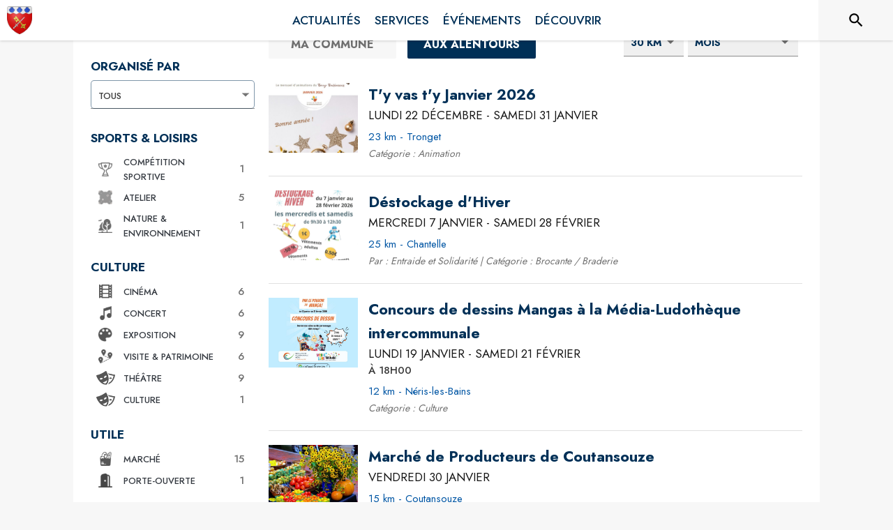

--- FILE ---
content_type: text/html; charset=utf-8
request_url: https://www.intramuros.org/hyds/agenda?tab=alentours
body_size: 66883
content:
<!DOCTYPE html><html lang="fr"><head><meta charSet="utf-8"/><meta name="viewport" content="minimum-scale=1, initial-scale=1, width=device-width, shrink-to-fit=no"/><title>Événements - Hyds</title><meta name="description" content="Consultez tous les événements de la commune de Hyds"/><meta property="og:title" content="Événements | Hyds"/><meta property="og:description" content="Consultez tous les événements de la commune de Hyds"/><meta property="og:image" content="https://files.appli-intramuros.com/city_logo/agglo/247/b5ab0de87d1f3c6b1c089be92b984dd9_Hyds.png"/><meta property="og:image:url" content="https://files.appli-intramuros.com/city_logo/agglo/247/b5ab0de87d1f3c6b1c089be92b984dd9_Hyds.png"/><meta property="og:image:secure_url" content="https://files.appli-intramuros.com/city_logo/agglo/247/b5ab0de87d1f3c6b1c089be92b984dd9_Hyds.png"/><meta name="twitter:card" content="summary"/><meta name="twitter:title" content="Événements | Hyds"/><meta name="twitter:description" content="Consultez tous les événements de la commune de Hyds"/><link rel="canonical" href="https://www.intramuros.org/hyds/agenda"/><link rel="preload" href="https://files.appli-intramuros.com/city_cover/agglo/247/546a333c3d9d790245324ebd8edd87ab_Hyds.jpg" as="image"/><link rel="preload" href="https://files.appli-intramuros.com/city_logo/agglo/247/b5ab0de87d1f3c6b1c089be92b984dd9_Hyds.png" as="image"/><meta name="next-head-count" content="15"/><meta name="theme-color" content="#ffffff"/><meta name="emotion-insertion-point" content=""/><style data-emotion="mui-global 0"></style><style data-emotion="mui-global kifk6y">html{-webkit-font-smoothing:antialiased;-moz-osx-font-smoothing:grayscale;box-sizing:border-box;-webkit-text-size-adjust:100%;}*,*::before,*::after{box-sizing:inherit;}strong,b{font-weight:700;}body{margin:0;color:#3a3a3a;font-family:Jost,sans-serif;font-weight:400;font-size:1.0714285714285714rem;line-height:1.5;background-color:#F7F7F7;}@media print{body{background-color:#fff;}}body::backdrop{background-color:#F7F7F7;}</style><style data-emotion="mui-global 1prfaxn">@-webkit-keyframes mui-auto-fill{from{display:block;}}@keyframes mui-auto-fill{from{display:block;}}@-webkit-keyframes mui-auto-fill-cancel{from{display:block;}}@keyframes mui-auto-fill-cancel{from{display:block;}}</style><style data-emotion="mui b5hn3i qp2tvn ta5v46 pkj5ak gcbzn1 1d7v3j3 169c2c6 s7a2vx 1d3bbye 1lt0fuf 1gwkezf n9uxqp 10c4doa lgim5d 198hg1l tzs92q i4xs9k 1tqofue 80tkbo 6774xl 1sog5kw ecvcn9 rzsx0e 1m9pwf3 a4rki7 1ju1kxc 1tqp83l 1mdbgsq pw9yg1 709axj z5el2d 8bbt3u 1a522ha 1wxaqej 1dsczob 13sljp9 vta7d4 1n558ds 14zlerh 1ontqvh x47svp 1pto4xi i7rh7p isbt42 1d42xik 1e22394 1w6tuh5 1hgtwh3 10g7q2x 1kv2j9g 1dumlbo 1efjik8 ae82v0 13ra5cg 1tbg5rd 1b1jvye 11rqvu8 1yt83tc 1f35cua 13ltmqx ikx3n8 39bbo6 xzx6mu 15bqboc 1u2wny6 pizwlz 19zflsl v3z1wi">.mui-b5hn3i{background-color:transparent;color:#3a3a3a;-webkit-transition:box-shadow 300ms cubic-bezier(0.4, 0, 0.2, 1) 0ms;transition:box-shadow 300ms cubic-bezier(0.4, 0, 0.2, 1) 0ms;box-shadow:0px 2px 4px -1px rgba(0,0,0,0.2),0px 4px 5px 0px rgba(0,0,0,0.14),0px 1px 10px 0px rgba(0,0,0,0.12);display:-webkit-box;display:-webkit-flex;display:-ms-flexbox;display:flex;-webkit-flex-direction:column;-ms-flex-direction:column;flex-direction:column;width:100%;box-sizing:border-box;-webkit-flex-shrink:0;-ms-flex-negative:0;flex-shrink:0;position:-webkit-sticky;position:sticky;z-index:1100;top:0;left:auto;right:0;background-color:#ffffff;color:rgba(0, 0, 0, 0.87);}.mui-qp2tvn{box-sizing:border-box;display:-webkit-box;display:-webkit-flex;display:-ms-flexbox;display:flex;-webkit-box-flex-wrap:wrap;-webkit-flex-wrap:wrap;-ms-flex-wrap:wrap;flex-wrap:wrap;width:100%;-webkit-flex-direction:row;-ms-flex-direction:row;flex-direction:row;-webkit-box-pack:justify;-webkit-justify-content:space-between;justify-content:space-between;-webkit-align-content:space-between;-ms-flex-line-pack:space-between;align-content:space-between;}.mui-ta5v46{box-sizing:border-box;display:-webkit-box;display:-webkit-flex;display:-ms-flexbox;display:flex;-webkit-box-flex-wrap:wrap;-webkit-flex-wrap:wrap;-ms-flex-wrap:wrap;flex-wrap:wrap;width:100%;-webkit-flex-direction:row;-ms-flex-direction:row;flex-direction:row;-webkit-box-pack:center;-ms-flex-pack:center;-webkit-justify-content:center;justify-content:center;-webkit-align-items:flex-start;-webkit-box-align:flex-start;-ms-flex-align:flex-start;align-items:flex-start;}.mui-pkj5ak{box-sizing:border-box;margin:0;-webkit-flex-direction:row;-ms-flex-direction:row;flex-direction:row;-webkit-flex-basis:100%;-ms-flex-preferred-size:100%;flex-basis:100%;-webkit-box-flex:0;-webkit-flex-grow:0;-ms-flex-positive:0;flex-grow:0;max-width:100%;}@media (min-width:600px){.mui-pkj5ak{-webkit-flex-basis:100%;-ms-flex-preferred-size:100%;flex-basis:100%;-webkit-box-flex:0;-webkit-flex-grow:0;-ms-flex-positive:0;flex-grow:0;max-width:100%;}}@media (min-width:960px){.mui-pkj5ak{-webkit-flex-basis:100%;-ms-flex-preferred-size:100%;flex-basis:100%;-webkit-box-flex:0;-webkit-flex-grow:0;-ms-flex-positive:0;flex-grow:0;max-width:100%;}}@media (min-width:1200px){.mui-pkj5ak{-webkit-flex-basis:100%;-ms-flex-preferred-size:100%;flex-basis:100%;-webkit-box-flex:0;-webkit-flex-grow:0;-ms-flex-positive:0;flex-grow:0;max-width:100%;}}@media (min-width:1536px){.mui-pkj5ak{-webkit-flex-basis:100%;-ms-flex-preferred-size:100%;flex-basis:100%;-webkit-box-flex:0;-webkit-flex-grow:0;-ms-flex-positive:0;flex-grow:0;max-width:100%;}}.mui-gcbzn1{box-sizing:border-box;margin:0;-webkit-flex-direction:row;-ms-flex-direction:row;flex-direction:row;-webkit-flex-basis:50%;-ms-flex-preferred-size:50%;flex-basis:50%;-webkit-box-flex:0;-webkit-flex-grow:0;-ms-flex-positive:0;flex-grow:0;max-width:50%;}@media (min-width:600px){.mui-gcbzn1{-webkit-flex-basis:50%;-ms-flex-preferred-size:50%;flex-basis:50%;-webkit-box-flex:0;-webkit-flex-grow:0;-ms-flex-positive:0;flex-grow:0;max-width:50%;}}@media (min-width:960px){.mui-gcbzn1{-webkit-flex-basis:50%;-ms-flex-preferred-size:50%;flex-basis:50%;-webkit-box-flex:0;-webkit-flex-grow:0;-ms-flex-positive:0;flex-grow:0;max-width:50%;}}@media (min-width:1200px){.mui-gcbzn1{-webkit-flex-basis:8.333333%;-ms-flex-preferred-size:8.333333%;flex-basis:8.333333%;-webkit-box-flex:0;-webkit-flex-grow:0;-ms-flex-positive:0;flex-grow:0;max-width:8.333333%;}}@media (min-width:1536px){.mui-gcbzn1{-webkit-flex-basis:8.333333%;-ms-flex-preferred-size:8.333333%;flex-basis:8.333333%;-webkit-box-flex:0;-webkit-flex-grow:0;-ms-flex-positive:0;flex-grow:0;max-width:8.333333%;}}@media (min-width:0px){.mui-gcbzn1{display:block;}}@media (min-width:600px){.mui-gcbzn1{display:block;}}@media (min-width:960px){.mui-gcbzn1{display:block;}}@media (min-width:1200px){.mui-gcbzn1{display:block;}}@media (min-width:1536px){.mui-gcbzn1{display:block;}}.mui-1d7v3j3{box-sizing:border-box;display:-webkit-box;display:-webkit-flex;display:-ms-flexbox;display:flex;-webkit-box-flex-wrap:wrap;-webkit-flex-wrap:wrap;-ms-flex-wrap:wrap;flex-wrap:wrap;width:100%;-webkit-flex-direction:row;-ms-flex-direction:row;flex-direction:row;-webkit-align-items:center;-webkit-box-align:center;-ms-flex-align:center;align-items:center;-webkit-box-pack:start;-ms-flex-pack:start;-webkit-justify-content:flex-start;justify-content:flex-start;}.mui-169c2c6{margin:0;font-family:Jost,sans-serif;font-weight:400;font-size:1.0714285714285714rem;line-height:1.5;}.mui-s7a2vx{box-sizing:border-box;margin:0;-webkit-flex-direction:row;-ms-flex-direction:row;flex-direction:row;-webkit-flex-basis:50%;-ms-flex-preferred-size:50%;flex-basis:50%;-webkit-box-flex:0;-webkit-flex-grow:0;-ms-flex-positive:0;flex-grow:0;max-width:50%;}@media (min-width:600px){.mui-s7a2vx{-webkit-flex-basis:50%;-ms-flex-preferred-size:50%;flex-basis:50%;-webkit-box-flex:0;-webkit-flex-grow:0;-ms-flex-positive:0;flex-grow:0;max-width:50%;}}@media (min-width:960px){.mui-s7a2vx{-webkit-flex-basis:50%;-ms-flex-preferred-size:50%;flex-basis:50%;-webkit-box-flex:0;-webkit-flex-grow:0;-ms-flex-positive:0;flex-grow:0;max-width:50%;}}@media (min-width:1200px){.mui-s7a2vx{-webkit-flex-basis:83.333333%;-ms-flex-preferred-size:83.333333%;flex-basis:83.333333%;-webkit-box-flex:0;-webkit-flex-grow:0;-ms-flex-positive:0;flex-grow:0;max-width:83.333333%;}}@media (min-width:1536px){.mui-s7a2vx{-webkit-flex-basis:83.333333%;-ms-flex-preferred-size:83.333333%;flex-basis:83.333333%;-webkit-box-flex:0;-webkit-flex-grow:0;-ms-flex-positive:0;flex-grow:0;max-width:83.333333%;}}.mui-1d3bbye{box-sizing:border-box;display:-webkit-box;display:-webkit-flex;display:-ms-flexbox;display:flex;-webkit-box-flex-wrap:wrap;-webkit-flex-wrap:wrap;-ms-flex-wrap:wrap;flex-wrap:wrap;width:100%;-webkit-flex-direction:row;-ms-flex-direction:row;flex-direction:row;}.mui-1lt0fuf{box-sizing:border-box;margin:0;-webkit-flex-direction:row;-ms-flex-direction:row;flex-direction:row;-webkit-flex-basis:100%;-ms-flex-preferred-size:100%;flex-basis:100%;-webkit-box-flex:0;-webkit-flex-grow:0;-ms-flex-positive:0;flex-grow:0;max-width:100%;}@media (min-width:600px){.mui-1lt0fuf{-webkit-flex-basis:100%;-ms-flex-preferred-size:100%;flex-basis:100%;-webkit-box-flex:0;-webkit-flex-grow:0;-ms-flex-positive:0;flex-grow:0;max-width:100%;}}@media (min-width:960px){.mui-1lt0fuf{-webkit-flex-basis:100%;-ms-flex-preferred-size:100%;flex-basis:100%;-webkit-box-flex:0;-webkit-flex-grow:0;-ms-flex-positive:0;flex-grow:0;max-width:100%;}}@media (min-width:1200px){.mui-1lt0fuf{-webkit-flex-basis:100%;-ms-flex-preferred-size:100%;flex-basis:100%;-webkit-box-flex:0;-webkit-flex-grow:0;-ms-flex-positive:0;flex-grow:0;max-width:100%;}}@media (min-width:1536px){.mui-1lt0fuf{-webkit-flex-basis:100%;-ms-flex-preferred-size:100%;flex-basis:100%;-webkit-box-flex:0;-webkit-flex-grow:0;-ms-flex-positive:0;flex-grow:0;max-width:100%;}}@media (min-width:0px){.mui-1lt0fuf{display:none;}}@media (min-width:1200px){.mui-1lt0fuf{display:block;}}.mui-1gwkezf{box-sizing:border-box;margin:0;-webkit-flex-direction:row;-ms-flex-direction:row;flex-direction:row;-webkit-flex-basis:100%;-ms-flex-preferred-size:100%;flex-basis:100%;-webkit-box-flex:0;-webkit-flex-grow:0;-ms-flex-positive:0;flex-grow:0;max-width:100%;}@media (min-width:600px){.mui-1gwkezf{-webkit-flex-basis:100%;-ms-flex-preferred-size:100%;flex-basis:100%;-webkit-box-flex:0;-webkit-flex-grow:0;-ms-flex-positive:0;flex-grow:0;max-width:100%;}}@media (min-width:960px){.mui-1gwkezf{-webkit-flex-basis:100%;-ms-flex-preferred-size:100%;flex-basis:100%;-webkit-box-flex:0;-webkit-flex-grow:0;-ms-flex-positive:0;flex-grow:0;max-width:100%;}}@media (min-width:1200px){.mui-1gwkezf{-webkit-flex-basis:100%;-ms-flex-preferred-size:100%;flex-basis:100%;-webkit-box-flex:0;-webkit-flex-grow:0;-ms-flex-positive:0;flex-grow:0;max-width:100%;}}@media (min-width:1536px){.mui-1gwkezf{-webkit-flex-basis:100%;-ms-flex-preferred-size:100%;flex-basis:100%;-webkit-box-flex:0;-webkit-flex-grow:0;-ms-flex-positive:0;flex-grow:0;max-width:100%;}}@media (min-width:0px){.mui-1gwkezf{display:block;}}@media (min-width:1200px){.mui-1gwkezf{display:none;}}.mui-n9uxqp{box-sizing:border-box;display:-webkit-box;display:-webkit-flex;display:-ms-flexbox;display:flex;-webkit-box-flex-wrap:wrap;-webkit-flex-wrap:wrap;-ms-flex-wrap:wrap;flex-wrap:wrap;width:100%;-webkit-flex-direction:row;-ms-flex-direction:row;flex-direction:row;-webkit-align-content:center;-ms-flex-line-pack:center;align-content:center;-webkit-box-pack:end;-ms-flex-pack:end;-webkit-justify-content:flex-end;justify-content:flex-end;}.mui-10c4doa{box-sizing:border-box;margin:0;-webkit-flex-direction:row;-ms-flex-direction:row;flex-direction:row;}@media (min-width:1200px){.mui-10c4doa{-webkit-flex-basis:8.333333%;-ms-flex-preferred-size:8.333333%;flex-basis:8.333333%;-webkit-box-flex:0;-webkit-flex-grow:0;-ms-flex-positive:0;flex-grow:0;max-width:8.333333%;}}@media (min-width:1536px){.mui-10c4doa{-webkit-flex-basis:8.333333%;-ms-flex-preferred-size:8.333333%;flex-basis:8.333333%;-webkit-box-flex:0;-webkit-flex-grow:0;-ms-flex-positive:0;flex-grow:0;max-width:8.333333%;}}@media (min-width:0px){.mui-10c4doa{display:none;}}@media (min-width:600px){.mui-10c4doa{display:none;}}@media (min-width:960px){.mui-10c4doa{display:none;}}@media (min-width:1200px){.mui-10c4doa{display:block;}}@media (min-width:1536px){.mui-10c4doa{display:block;}}.mui-lgim5d{box-sizing:border-box;display:-webkit-box;display:-webkit-flex;display:-ms-flexbox;display:flex;-webkit-box-flex-wrap:wrap;-webkit-flex-wrap:wrap;-ms-flex-wrap:wrap;flex-wrap:wrap;width:100%;-webkit-flex-direction:column;-ms-flex-direction:column;flex-direction:column;-webkit-align-items:center;-webkit-box-align:center;-ms-flex-align:center;align-items:center;-webkit-box-pack:center;-ms-flex-pack:center;-webkit-justify-content:center;justify-content:center;}.mui-lgim5d>.MuiGrid-item{max-width:none;}.mui-198hg1l{box-sizing:border-box;-webkit-flex-direction:row;-ms-flex-direction:row;flex-direction:row;}@media (min-width:0px){.mui-198hg1l{display:none;}}@media (min-width:600px){.mui-198hg1l{display:none;}}@media (min-width:960px){.mui-198hg1l{display:block;}}@media (min-width:1200px){.mui-198hg1l{display:block;}}@media (min-width:1536px){.mui-198hg1l{display:block;}}.mui-tzs92q{box-sizing:border-box;display:-webkit-box;display:-webkit-flex;display:-ms-flexbox;display:flex;-webkit-box-flex-wrap:wrap;-webkit-flex-wrap:wrap;-ms-flex-wrap:wrap;flex-wrap:wrap;width:100%;-webkit-flex-direction:row;-ms-flex-direction:row;flex-direction:row;-webkit-box-pack:center;-ms-flex-pack:center;-webkit-justify-content:center;justify-content:center;-webkit-align-items:center;-webkit-box-align:center;-ms-flex-align:center;align-items:center;}.mui-i4xs9k:before{display:block;content:"";width:100%;height:100%;position:absolute;left:0;top:0;right:0;bottom:0;}.mui-1tqofue{-webkit-user-select:none;-moz-user-select:none;-ms-user-select:none;user-select:none;width:1em;height:1em;display:inline-block;fill:currentColor;-webkit-flex-shrink:0;-ms-flex-negative:0;flex-shrink:0;-webkit-transition:fill 200ms cubic-bezier(0.4, 0, 0.2, 1) 0ms;transition:fill 200ms cubic-bezier(0.4, 0, 0.2, 1) 0ms;font-size:1.6071428571428572rem;}@media (min-width:0px){.mui-1tqofue{display:none;}}@media (min-width:960px){.mui-1tqofue{display:block;}}@media (min-width:1536px){.mui-1tqofue{display:none;}}.mui-80tkbo{-webkit-user-select:none;-moz-user-select:none;-ms-user-select:none;user-select:none;width:1em;height:1em;display:inline-block;fill:currentColor;-webkit-flex-shrink:0;-ms-flex-negative:0;flex-shrink:0;-webkit-transition:fill 200ms cubic-bezier(0.4, 0, 0.2, 1) 0ms;transition:fill 200ms cubic-bezier(0.4, 0, 0.2, 1) 0ms;font-size:1.6071428571428572rem;}@media (min-width:0px){.mui-80tkbo{display:none;}}@media (min-width:600px){.mui-80tkbo{display:none;}}@media (min-width:960px){.mui-80tkbo{display:none;}}@media (min-width:1200px){.mui-80tkbo{display:none;}}@media (min-width:1536px){.mui-80tkbo{display:block;}}.mui-6774xl{margin:0;font-family:Jost,sans-serif;font-weight:400;font-size:1.0714285714285714rem;line-height:1.5;}@media (min-width:0px){.mui-6774xl{display:none;}}@media (min-width:600px){.mui-6774xl{display:none;}}@media (min-width:960px){.mui-6774xl{display:none;}}@media (min-width:1200px){.mui-6774xl{display:none;}}@media (min-width:1536px){.mui-6774xl{display:block;}}.mui-1sog5kw{margin:0;font-family:Jost,sans-serif;font-weight:400;font-size:2.2767857142857144rem;line-height:1.235;text-align:right;}.mui-ecvcn9{display:-webkit-inline-box;display:-webkit-inline-flex;display:-ms-inline-flexbox;display:inline-flex;width:58px;height:38px;overflow:hidden;padding:12px;box-sizing:border-box;position:relative;-webkit-flex-shrink:0;-ms-flex-negative:0;flex-shrink:0;z-index:0;vertical-align:middle;}@media print{.mui-ecvcn9{-webkit-print-color-adjust:exact;color-adjust:exact;}}.mui-rzsx0e{display:-webkit-inline-box;display:-webkit-inline-flex;display:-ms-inline-flexbox;display:inline-flex;-webkit-align-items:center;-webkit-box-align:center;-ms-flex-align:center;align-items:center;-webkit-box-pack:center;-ms-flex-pack:center;-webkit-justify-content:center;justify-content:center;position:relative;box-sizing:border-box;-webkit-tap-highlight-color:transparent;background-color:transparent;outline:0;border:0;margin:0;border-radius:0;padding:0;cursor:pointer;-webkit-user-select:none;-moz-user-select:none;-ms-user-select:none;user-select:none;vertical-align:middle;-moz-appearance:none;-webkit-appearance:none;-webkit-text-decoration:none;text-decoration:none;color:inherit;padding:9px;border-radius:50%;position:absolute;top:0;left:0;z-index:1;color:#fff;-webkit-transition:left 150ms cubic-bezier(0.4, 0, 0.2, 1) 0ms,-webkit-transform 150ms cubic-bezier(0.4, 0, 0.2, 1) 0ms;transition:left 150ms cubic-bezier(0.4, 0, 0.2, 1) 0ms,transform 150ms cubic-bezier(0.4, 0, 0.2, 1) 0ms;}.mui-rzsx0e::-moz-focus-inner{border-style:none;}.mui-rzsx0e.Mui-disabled{pointer-events:none;cursor:default;}@media print{.mui-rzsx0e{-webkit-print-color-adjust:exact;color-adjust:exact;}}.mui-rzsx0e.Mui-checked{-webkit-transform:translateX(20px);-moz-transform:translateX(20px);-ms-transform:translateX(20px);transform:translateX(20px);}.mui-rzsx0e.Mui-disabled{color:#f5f5f5;}.mui-rzsx0e.Mui-checked+.MuiSwitch-track{opacity:0.5;}.mui-rzsx0e.Mui-disabled+.MuiSwitch-track{opacity:0.12;}.mui-rzsx0e .MuiSwitch-input{left:-100%;width:300%;}.mui-rzsx0e:hover{background-color:rgba(0, 0, 0, 0.04);}@media (hover: none){.mui-rzsx0e:hover{background-color:transparent;}}.mui-rzsx0e.Mui-checked{color:#003057;}.mui-rzsx0e.Mui-checked:hover{background-color:rgba(0, 48, 87, 0.04);}@media (hover: none){.mui-rzsx0e.Mui-checked:hover{background-color:transparent;}}.mui-rzsx0e.Mui-checked.Mui-disabled{color:rgb(158, 176, 191);}.mui-rzsx0e.Mui-checked+.MuiSwitch-track{background-color:#003057;}.mui-1m9pwf3{cursor:inherit;position:absolute;opacity:0;width:100%;height:100%;top:0;left:0;margin:0;padding:0;z-index:1;}.mui-a4rki7{-webkit-user-select:none;-moz-user-select:none;-ms-user-select:none;user-select:none;width:1em;height:1em;display:inline-block;fill:currentColor;-webkit-flex-shrink:0;-ms-flex-negative:0;flex-shrink:0;-webkit-transition:fill 200ms cubic-bezier(0.4, 0, 0.2, 1) 0ms;transition:fill 200ms cubic-bezier(0.4, 0, 0.2, 1) 0ms;font-size:1.3392857142857142rem;}.mui-1ju1kxc{height:100%;width:100%;border-radius:7px;z-index:-1;-webkit-transition:opacity 150ms cubic-bezier(0.4, 0, 0.2, 1) 0ms,background-color 150ms cubic-bezier(0.4, 0, 0.2, 1) 0ms;transition:opacity 150ms cubic-bezier(0.4, 0, 0.2, 1) 0ms,background-color 150ms cubic-bezier(0.4, 0, 0.2, 1) 0ms;background-color:#000;opacity:0.38;}.mui-1tqp83l{box-sizing:border-box;margin:0;-webkit-flex-direction:row;-ms-flex-direction:row;flex-direction:row;-webkit-flex-basis:100%;-ms-flex-preferred-size:100%;flex-basis:100%;-webkit-box-flex:0;-webkit-flex-grow:0;-ms-flex-positive:0;flex-grow:0;max-width:100%;}@media (min-width:600px){.mui-1tqp83l{-webkit-flex-basis:100%;-ms-flex-preferred-size:100%;flex-basis:100%;-webkit-box-flex:0;-webkit-flex-grow:0;-ms-flex-positive:0;flex-grow:0;max-width:100%;}}@media (min-width:960px){.mui-1tqp83l{-webkit-flex-basis:25%;-ms-flex-preferred-size:25%;flex-basis:25%;-webkit-box-flex:0;-webkit-flex-grow:0;-ms-flex-positive:0;flex-grow:0;max-width:25%;}}@media (min-width:1200px){.mui-1tqp83l{-webkit-flex-basis:25%;-ms-flex-preferred-size:25%;flex-basis:25%;-webkit-box-flex:0;-webkit-flex-grow:0;-ms-flex-positive:0;flex-grow:0;max-width:25%;}}@media (min-width:1536px){.mui-1tqp83l{-webkit-flex-basis:25%;-ms-flex-preferred-size:25%;flex-basis:25%;-webkit-box-flex:0;-webkit-flex-grow:0;-ms-flex-positive:0;flex-grow:0;max-width:25%;}}.mui-1mdbgsq{box-sizing:border-box;display:-webkit-box;display:-webkit-flex;display:-ms-flexbox;display:flex;-webkit-box-flex-wrap:wrap;-webkit-flex-wrap:wrap;-ms-flex-wrap:wrap;flex-wrap:wrap;width:100%;-webkit-flex-direction:column;-ms-flex-direction:column;flex-direction:column;-webkit-box-pack:center;-ms-flex-pack:center;-webkit-justify-content:center;justify-content:center;-webkit-align-items:flex-start;-webkit-box-align:flex-start;-ms-flex-align:flex-start;align-items:flex-start;}.mui-1mdbgsq>.MuiGrid-item{max-width:none;}.mui-pw9yg1{box-sizing:border-box;display:-webkit-box;display:-webkit-flex;display:-ms-flexbox;display:flex;-webkit-box-flex-wrap:wrap;-webkit-flex-wrap:wrap;-ms-flex-wrap:wrap;flex-wrap:wrap;width:100%;margin:0;-webkit-flex-direction:row;-ms-flex-direction:row;flex-direction:row;}@media (min-width:0px){.mui-pw9yg1{-webkit-box-pack:start;-ms-flex-pack:start;-webkit-justify-content:start;justify-content:start;margin-top:20px;}}@media (min-width:960px){.mui-pw9yg1{-webkit-box-pack:start;-ms-flex-pack:start;-webkit-justify-content:start;justify-content:start;margin-top:0px;}}.mui-709axj{box-sizing:border-box;margin:0;-webkit-flex-direction:row;-ms-flex-direction:row;flex-direction:row;}@media (min-width:0px){.mui-709axj{display:block;margin-right:10px;}}@media (min-width:960px){.mui-709axj{display:none;margin-right:0px;}}.mui-z5el2d{box-sizing:border-box;margin:0;-webkit-flex-direction:row;-ms-flex-direction:row;flex-direction:row;-webkit-flex-basis:0;-ms-flex-preferred-size:0;flex-basis:0;-webkit-box-flex:1;-webkit-flex-grow:1;-ms-flex-positive:1;flex-grow:1;max-width:100%;}@media (min-width:600px){.mui-z5el2d{-webkit-flex-basis:0;-ms-flex-preferred-size:0;flex-basis:0;-webkit-box-flex:1;-webkit-flex-grow:1;-ms-flex-positive:1;flex-grow:1;max-width:100%;}}@media (min-width:960px){.mui-z5el2d{-webkit-flex-basis:0;-ms-flex-preferred-size:0;flex-basis:0;-webkit-box-flex:1;-webkit-flex-grow:1;-ms-flex-positive:1;flex-grow:1;max-width:100%;}}@media (min-width:1200px){.mui-z5el2d{-webkit-flex-basis:0;-ms-flex-preferred-size:0;flex-basis:0;-webkit-box-flex:1;-webkit-flex-grow:1;-ms-flex-positive:1;flex-grow:1;max-width:100%;}}@media (min-width:1536px){.mui-z5el2d{-webkit-flex-basis:0;-ms-flex-preferred-size:0;flex-basis:0;-webkit-box-flex:1;-webkit-flex-grow:1;-ms-flex-positive:1;flex-grow:1;max-width:100%;}}.mui-8bbt3u{display:-webkit-inline-box;display:-webkit-inline-flex;display:-ms-inline-flexbox;display:inline-flex;-webkit-align-items:center;-webkit-box-align:center;-ms-flex-align:center;align-items:center;-webkit-box-pack:center;-ms-flex-pack:center;-webkit-justify-content:center;justify-content:center;position:relative;box-sizing:border-box;-webkit-tap-highlight-color:transparent;background-color:transparent;outline:0;border:0;margin:0;border-radius:0;padding:0;cursor:pointer;-webkit-user-select:none;-moz-user-select:none;-ms-user-select:none;user-select:none;vertical-align:middle;-moz-appearance:none;-webkit-appearance:none;-webkit-text-decoration:none;text-decoration:none;color:inherit;font-family:Jost,sans-serif;font-weight:500;font-size:0.9375rem;line-height:1.75;text-transform:uppercase;min-width:64px;padding:6px 8px;border-radius:4px;-webkit-transition:background-color 250ms cubic-bezier(0.4, 0, 0.2, 1) 0ms,box-shadow 250ms cubic-bezier(0.4, 0, 0.2, 1) 0ms,border-color 250ms cubic-bezier(0.4, 0, 0.2, 1) 0ms,color 250ms cubic-bezier(0.4, 0, 0.2, 1) 0ms;transition:background-color 250ms cubic-bezier(0.4, 0, 0.2, 1) 0ms,box-shadow 250ms cubic-bezier(0.4, 0, 0.2, 1) 0ms,border-color 250ms cubic-bezier(0.4, 0, 0.2, 1) 0ms,color 250ms cubic-bezier(0.4, 0, 0.2, 1) 0ms;color:#003057;}.mui-8bbt3u::-moz-focus-inner{border-style:none;}.mui-8bbt3u.Mui-disabled{pointer-events:none;cursor:default;}@media print{.mui-8bbt3u{-webkit-print-color-adjust:exact;color-adjust:exact;}}.mui-8bbt3u:hover{-webkit-text-decoration:none;text-decoration:none;background-color:rgba(0, 48, 87, 0.04);}@media (hover: none){.mui-8bbt3u:hover{background-color:transparent;}}.mui-8bbt3u.Mui-disabled{color:rgba(0, 0, 0, 0.26);}.mui-1a522ha{-webkit-user-select:none;-moz-user-select:none;-ms-user-select:none;user-select:none;width:1em;height:1em;display:inline-block;fill:currentColor;-webkit-flex-shrink:0;-ms-flex-negative:0;flex-shrink:0;-webkit-transition:fill 200ms cubic-bezier(0.4, 0, 0.2, 1) 0ms;transition:fill 200ms cubic-bezier(0.4, 0, 0.2, 1) 0ms;font-size:1.6071428571428572rem;}.mui-1wxaqej{box-sizing:border-box;margin:0;-webkit-flex-direction:row;-ms-flex-direction:row;flex-direction:row;}.mui-1dsczob{margin:0;font-family:Jost,sans-serif;font-weight:400;font-size:1.0714285714285714rem;line-height:1.75;}.mui-13sljp9{display:-webkit-inline-box;display:-webkit-inline-flex;display:-ms-inline-flexbox;display:inline-flex;-webkit-flex-direction:column;-ms-flex-direction:column;flex-direction:column;position:relative;min-width:0;padding:0;margin:0;border:0;vertical-align:top;}.mui-vta7d4{font-family:Jost,sans-serif;font-weight:400;font-size:1.0714285714285714rem;line-height:1.4375em;color:#3a3a3a;box-sizing:border-box;position:relative;cursor:text;display:-webkit-inline-box;display:-webkit-inline-flex;display:-ms-inline-flexbox;display:inline-flex;-webkit-align-items:center;-webkit-box-align:center;-ms-flex-align:center;align-items:center;position:relative;}.mui-vta7d4.Mui-disabled{color:rgba(0, 0, 0, 0.38);cursor:default;}label+.mui-vta7d4{margin-top:16px;}.mui-vta7d4::after{border-bottom:2px solid #003057;left:0;bottom:0;content:"";position:absolute;right:0;-webkit-transform:scaleX(0);-moz-transform:scaleX(0);-ms-transform:scaleX(0);transform:scaleX(0);-webkit-transition:-webkit-transform 200ms cubic-bezier(0.0, 0, 0.2, 1) 0ms;transition:transform 200ms cubic-bezier(0.0, 0, 0.2, 1) 0ms;pointer-events:none;}.mui-vta7d4.Mui-focused:after{-webkit-transform:scaleX(1) translateX(0);-moz-transform:scaleX(1) translateX(0);-ms-transform:scaleX(1) translateX(0);transform:scaleX(1) translateX(0);}.mui-vta7d4.Mui-error::before,.mui-vta7d4.Mui-error::after{border-bottom-color:#E80800;}.mui-vta7d4::before{border-bottom:1px solid rgba(0, 0, 0, 0.42);left:0;bottom:0;content:"\00a0";position:absolute;right:0;-webkit-transition:border-bottom-color 200ms cubic-bezier(0.4, 0, 0.2, 1) 0ms;transition:border-bottom-color 200ms cubic-bezier(0.4, 0, 0.2, 1) 0ms;pointer-events:none;}.mui-vta7d4:hover:not(.Mui-disabled, .Mui-error):before{border-bottom:2px solid #3a3a3a;}@media (hover: none){.mui-vta7d4:hover:not(.Mui-disabled, .Mui-error):before{border-bottom:1px solid rgba(0, 0, 0, 0.42);}}.mui-vta7d4.Mui-disabled:before{border-bottom-style:dotted;}.mui-vta7d4 .MuiInput-input{padding:10px;font-size:13px;font-weight:500;border:1px solid rgba(0, 48, 87, 0.5);border-radius:5px;background-color:#FFFFFF;}.mui-vta7d4:hover:not(.Mui-disabled, .Mui-error):before,.mui-vta7d4::before,.mui-vta7d4::after{border-bottom:none;}.mui-1n558ds{-moz-appearance:none;-webkit-appearance:none;-webkit-user-select:none;-moz-user-select:none;-ms-user-select:none;user-select:none;border-radius:0;cursor:pointer;font:inherit;letter-spacing:inherit;color:currentColor;padding:4px 0 5px;border:0;box-sizing:content-box;background:none;height:1.4375em;margin:0;-webkit-tap-highlight-color:transparent;display:block;min-width:0;width:100%;-webkit-animation-name:mui-auto-fill-cancel;animation-name:mui-auto-fill-cancel;-webkit-animation-duration:10ms;animation-duration:10ms;}.mui-1n558ds:focus{background-color:rgba(0, 0, 0, 0.05);border-radius:0;}.mui-1n558ds::-ms-expand{display:none;}.mui-1n558ds.Mui-disabled{cursor:default;}.mui-1n558ds[multiple]{height:auto;}.mui-1n558ds:not([multiple]) option,.mui-1n558ds:not([multiple]) optgroup{background-color:transparent;}.mui-1n558ds.mui-1n558ds.mui-1n558ds{padding-right:24px;min-width:16px;}.mui-1n558ds::-webkit-input-placeholder{color:currentColor;opacity:0.42;-webkit-transition:opacity 200ms cubic-bezier(0.4, 0, 0.2, 1) 0ms;transition:opacity 200ms cubic-bezier(0.4, 0, 0.2, 1) 0ms;}.mui-1n558ds::-moz-placeholder{color:currentColor;opacity:0.42;-webkit-transition:opacity 200ms cubic-bezier(0.4, 0, 0.2, 1) 0ms;transition:opacity 200ms cubic-bezier(0.4, 0, 0.2, 1) 0ms;}.mui-1n558ds:-ms-input-placeholder{color:currentColor;opacity:0.42;-webkit-transition:opacity 200ms cubic-bezier(0.4, 0, 0.2, 1) 0ms;transition:opacity 200ms cubic-bezier(0.4, 0, 0.2, 1) 0ms;}.mui-1n558ds::-ms-input-placeholder{color:currentColor;opacity:0.42;-webkit-transition:opacity 200ms cubic-bezier(0.4, 0, 0.2, 1) 0ms;transition:opacity 200ms cubic-bezier(0.4, 0, 0.2, 1) 0ms;}.mui-1n558ds:focus{outline:0;}.mui-1n558ds:invalid{box-shadow:none;}.mui-1n558ds::-webkit-search-decoration{-webkit-appearance:none;}label[data-shrink=false]+.MuiInputBase-formControl .mui-1n558ds::-webkit-input-placeholder{opacity:0!important;}label[data-shrink=false]+.MuiInputBase-formControl .mui-1n558ds::-moz-placeholder{opacity:0!important;}label[data-shrink=false]+.MuiInputBase-formControl .mui-1n558ds:-ms-input-placeholder{opacity:0!important;}label[data-shrink=false]+.MuiInputBase-formControl .mui-1n558ds::-ms-input-placeholder{opacity:0!important;}label[data-shrink=false]+.MuiInputBase-formControl .mui-1n558ds:focus::-webkit-input-placeholder{opacity:0.42;}label[data-shrink=false]+.MuiInputBase-formControl .mui-1n558ds:focus::-moz-placeholder{opacity:0.42;}label[data-shrink=false]+.MuiInputBase-formControl .mui-1n558ds:focus:-ms-input-placeholder{opacity:0.42;}label[data-shrink=false]+.MuiInputBase-formControl .mui-1n558ds:focus::-ms-input-placeholder{opacity:0.42;}.mui-1n558ds.Mui-disabled{opacity:1;-webkit-text-fill-color:rgba(0, 0, 0, 0.38);}.mui-1n558ds:-webkit-autofill{-webkit-animation-duration:5000s;animation-duration:5000s;-webkit-animation-name:mui-auto-fill;animation-name:mui-auto-fill;}.mui-14zlerh{-webkit-user-select:none;-moz-user-select:none;-ms-user-select:none;user-select:none;width:1em;height:1em;display:inline-block;fill:currentColor;-webkit-flex-shrink:0;-ms-flex-negative:0;flex-shrink:0;-webkit-transition:fill 200ms cubic-bezier(0.4, 0, 0.2, 1) 0ms;transition:fill 200ms cubic-bezier(0.4, 0, 0.2, 1) 0ms;font-size:1.6071428571428572rem;position:absolute;right:0;top:calc(50% - .5em);pointer-events:none;color:rgba(0, 0, 0, 0.54);}.mui-14zlerh.Mui-disabled{color:rgba(0, 0, 0, 0.26);}.mui-1ontqvh{list-style:none;margin:0;padding:0;position:relative;padding-top:8px;padding-bottom:8px;}.mui-x47svp{box-sizing:border-box;margin:0;-webkit-flex-direction:row;-ms-flex-direction:row;flex-direction:row;-webkit-flex-basis:100%;-ms-flex-preferred-size:100%;flex-basis:100%;-webkit-box-flex:0;-webkit-flex-grow:0;-ms-flex-positive:0;flex-grow:0;max-width:100%;}@media (min-width:600px){.mui-x47svp{-webkit-flex-basis:100%;-ms-flex-preferred-size:100%;flex-basis:100%;-webkit-box-flex:0;-webkit-flex-grow:0;-ms-flex-positive:0;flex-grow:0;max-width:100%;}}@media (min-width:960px){.mui-x47svp{-webkit-flex-basis:75%;-ms-flex-preferred-size:75%;flex-basis:75%;-webkit-box-flex:0;-webkit-flex-grow:0;-ms-flex-positive:0;flex-grow:0;max-width:75%;}}@media (min-width:1200px){.mui-x47svp{-webkit-flex-basis:75%;-ms-flex-preferred-size:75%;flex-basis:75%;-webkit-box-flex:0;-webkit-flex-grow:0;-ms-flex-positive:0;flex-grow:0;max-width:75%;}}@media (min-width:1536px){.mui-x47svp{-webkit-flex-basis:75%;-ms-flex-preferred-size:75%;flex-basis:75%;-webkit-box-flex:0;-webkit-flex-grow:0;-ms-flex-positive:0;flex-grow:0;max-width:75%;}}.mui-1pto4xi{box-sizing:border-box;display:-webkit-box;display:-webkit-flex;display:-ms-flexbox;display:flex;-webkit-box-flex-wrap:wrap;-webkit-flex-wrap:wrap;-ms-flex-wrap:wrap;flex-wrap:wrap;width:100%;-webkit-flex-direction:row;-ms-flex-direction:row;flex-direction:row;-webkit-box-pack:justify;-webkit-justify-content:space-between;justify-content:space-between;-webkit-align-items:flex-end;-webkit-box-align:flex-end;-ms-flex-align:flex-end;align-items:flex-end;}.mui-i7rh7p{box-sizing:border-box;margin:0;-webkit-flex-direction:row;-ms-flex-direction:row;flex-direction:row;-webkit-flex-basis:100%;-ms-flex-preferred-size:100%;flex-basis:100%;-webkit-box-flex:0;-webkit-flex-grow:0;-ms-flex-positive:0;flex-grow:0;max-width:100%;}@media (min-width:600px){.mui-i7rh7p{-webkit-flex-basis:100%;-ms-flex-preferred-size:100%;flex-basis:100%;-webkit-box-flex:0;-webkit-flex-grow:0;-ms-flex-positive:0;flex-grow:0;max-width:100%;}}@media (min-width:960px){.mui-i7rh7p{-webkit-flex-basis:50%;-ms-flex-preferred-size:50%;flex-basis:50%;-webkit-box-flex:0;-webkit-flex-grow:0;-ms-flex-positive:0;flex-grow:0;max-width:50%;}}@media (min-width:1200px){.mui-i7rh7p{-webkit-flex-basis:50%;-ms-flex-preferred-size:50%;flex-basis:50%;-webkit-box-flex:0;-webkit-flex-grow:0;-ms-flex-positive:0;flex-grow:0;max-width:50%;}}@media (min-width:1536px){.mui-i7rh7p{-webkit-flex-basis:50%;-ms-flex-preferred-size:50%;flex-basis:50%;-webkit-box-flex:0;-webkit-flex-grow:0;-ms-flex-positive:0;flex-grow:0;max-width:50%;}}.mui-isbt42{box-sizing:border-box;display:-webkit-box;display:-webkit-flex;display:-ms-flexbox;display:flex;-webkit-box-flex-wrap:wrap;-webkit-flex-wrap:wrap;-ms-flex-wrap:wrap;flex-wrap:wrap;width:100%;-webkit-flex-direction:row;-ms-flex-direction:row;flex-direction:row;margin-top:-16px;width:calc(100% + 16px);margin-left:-16px;}.mui-isbt42>.MuiGrid-item{padding-top:16px;}.mui-isbt42>.MuiGrid-item{padding-left:16px;}.mui-1d42xik{box-sizing:border-box;margin:0;-webkit-flex-direction:row;-ms-flex-direction:row;flex-direction:row;-webkit-flex-basis:50%;-ms-flex-preferred-size:50%;flex-basis:50%;-webkit-box-flex:0;-webkit-flex-grow:0;-ms-flex-positive:0;flex-grow:0;max-width:50%;}@media (min-width:600px){.mui-1d42xik{-webkit-flex-basis:50%;-ms-flex-preferred-size:50%;flex-basis:50%;-webkit-box-flex:0;-webkit-flex-grow:0;-ms-flex-positive:0;flex-grow:0;max-width:50%;}}@media (min-width:960px){.mui-1d42xik{-webkit-flex-basis:50%;-ms-flex-preferred-size:50%;flex-basis:50%;-webkit-box-flex:0;-webkit-flex-grow:0;-ms-flex-positive:0;flex-grow:0;max-width:50%;}}@media (min-width:1200px){.mui-1d42xik{-webkit-flex-basis:50%;-ms-flex-preferred-size:50%;flex-basis:50%;-webkit-box-flex:0;-webkit-flex-grow:0;-ms-flex-positive:0;flex-grow:0;max-width:50%;}}@media (min-width:1536px){.mui-1d42xik{-webkit-flex-basis:50%;-ms-flex-preferred-size:50%;flex-basis:50%;-webkit-box-flex:0;-webkit-flex-grow:0;-ms-flex-positive:0;flex-grow:0;max-width:50%;}}.mui-1e22394{display:-webkit-inline-box;display:-webkit-inline-flex;display:-ms-inline-flexbox;display:inline-flex;-webkit-align-items:center;-webkit-box-align:center;-ms-flex-align:center;align-items:center;-webkit-box-pack:center;-ms-flex-pack:center;-webkit-justify-content:center;justify-content:center;position:relative;box-sizing:border-box;-webkit-tap-highlight-color:transparent;background-color:transparent;outline:0;border:0;margin:0;border-radius:0;padding:0;cursor:pointer;-webkit-user-select:none;-moz-user-select:none;-ms-user-select:none;user-select:none;vertical-align:middle;-moz-appearance:none;-webkit-appearance:none;-webkit-text-decoration:none;text-decoration:none;color:inherit;font-family:Jost,sans-serif;font-weight:500;font-size:0.9375rem;line-height:1.75;text-transform:uppercase;min-width:64px;padding:6px 8px;border-radius:4px;-webkit-transition:background-color 250ms cubic-bezier(0.4, 0, 0.2, 1) 0ms,box-shadow 250ms cubic-bezier(0.4, 0, 0.2, 1) 0ms,border-color 250ms cubic-bezier(0.4, 0, 0.2, 1) 0ms,color 250ms cubic-bezier(0.4, 0, 0.2, 1) 0ms;transition:background-color 250ms cubic-bezier(0.4, 0, 0.2, 1) 0ms,box-shadow 250ms cubic-bezier(0.4, 0, 0.2, 1) 0ms,border-color 250ms cubic-bezier(0.4, 0, 0.2, 1) 0ms,color 250ms cubic-bezier(0.4, 0, 0.2, 1) 0ms;color:#003057;width:100%;}.mui-1e22394::-moz-focus-inner{border-style:none;}.mui-1e22394.Mui-disabled{pointer-events:none;cursor:default;}@media print{.mui-1e22394{-webkit-print-color-adjust:exact;color-adjust:exact;}}.mui-1e22394:hover{-webkit-text-decoration:none;text-decoration:none;background-color:rgba(0, 48, 87, 0.04);}@media (hover: none){.mui-1e22394:hover{background-color:transparent;}}.mui-1e22394.Mui-disabled{color:rgba(0, 0, 0, 0.26);}.mui-1w6tuh5{margin:0;font-family:Jost,sans-serif;font-weight:400;font-size:1.0714285714285714rem;line-height:1.75;text-align:center;}.mui-1hgtwh3{box-sizing:border-box;margin:0;-webkit-flex-direction:row;-ms-flex-direction:row;flex-direction:row;-webkit-flex-basis:100%;-ms-flex-preferred-size:100%;flex-basis:100%;-webkit-box-flex:0;-webkit-flex-grow:0;-ms-flex-positive:0;flex-grow:0;max-width:100%;}@media (min-width:600px){.mui-1hgtwh3{-webkit-flex-basis:100%;-ms-flex-preferred-size:100%;flex-basis:100%;-webkit-box-flex:0;-webkit-flex-grow:0;-ms-flex-positive:0;flex-grow:0;max-width:100%;}}@media (min-width:960px){.mui-1hgtwh3{-webkit-flex-basis:50%;-ms-flex-preferred-size:50%;flex-basis:50%;-webkit-box-flex:0;-webkit-flex-grow:0;-ms-flex-positive:0;flex-grow:0;max-width:50%;}}@media (min-width:1200px){.mui-1hgtwh3{-webkit-flex-basis:50%;-ms-flex-preferred-size:50%;flex-basis:50%;-webkit-box-flex:0;-webkit-flex-grow:0;-ms-flex-positive:0;flex-grow:0;max-width:50%;}}@media (min-width:1536px){.mui-1hgtwh3{-webkit-flex-basis:50%;-ms-flex-preferred-size:50%;flex-basis:50%;-webkit-box-flex:0;-webkit-flex-grow:0;-ms-flex-positive:0;flex-grow:0;max-width:50%;}}@media (min-width:0px){.mui-1hgtwh3{display:none;}}@media (min-width:600px){.mui-1hgtwh3{display:none;}}@media (min-width:960px){.mui-1hgtwh3{display:block;}}@media (min-width:1200px){.mui-1hgtwh3{display:block;}}@media (min-width:1536px){.mui-1hgtwh3{display:block;}}.mui-10g7q2x{box-sizing:border-box;display:-webkit-box;display:-webkit-flex;display:-ms-flexbox;display:flex;-webkit-box-flex-wrap:wrap;-webkit-flex-wrap:wrap;-ms-flex-wrap:wrap;flex-wrap:wrap;width:100%;-webkit-flex-direction:row;-ms-flex-direction:row;flex-direction:row;-webkit-box-pack:end;-ms-flex-pack:end;-webkit-justify-content:flex-end;justify-content:flex-end;-webkit-align-items:flex-end;-webkit-box-align:flex-end;-ms-flex-align:flex-end;align-items:flex-end;}.mui-1kv2j9g{color:#55798B;font-family:Jost,sans-serif;font-weight:400;font-size:1.0714285714285714rem;line-height:1.4375em;padding:0;position:relative;display:block;transform-origin:top left;white-space:nowrap;overflow:hidden;text-overflow:ellipsis;max-width:calc(100% - 24px);position:absolute;left:0;top:0;-webkit-transform:translate(14px, 16px) scale(1);-moz-transform:translate(14px, 16px) scale(1);-ms-transform:translate(14px, 16px) scale(1);transform:translate(14px, 16px) scale(1);-webkit-transition:color 200ms cubic-bezier(0.0, 0, 0.2, 1) 0ms,-webkit-transform 200ms cubic-bezier(0.0, 0, 0.2, 1) 0ms,max-width 200ms cubic-bezier(0.0, 0, 0.2, 1) 0ms;transition:color 200ms cubic-bezier(0.0, 0, 0.2, 1) 0ms,transform 200ms cubic-bezier(0.0, 0, 0.2, 1) 0ms,max-width 200ms cubic-bezier(0.0, 0, 0.2, 1) 0ms;z-index:1;pointer-events:none;}.mui-1kv2j9g.Mui-focused{color:#003057;}.mui-1kv2j9g.Mui-disabled{color:rgba(0, 0, 0, 0.38);}.mui-1kv2j9g.Mui-error{color:#E80800;}.mui-1dumlbo{font-family:Jost,sans-serif;font-weight:400;font-size:1.0714285714285714rem;line-height:1.4375em;color:#3a3a3a;box-sizing:border-box;position:relative;cursor:text;display:-webkit-inline-box;display:-webkit-inline-flex;display:-ms-inline-flexbox;display:inline-flex;-webkit-align-items:center;-webkit-box-align:center;-ms-flex-align:center;align-items:center;position:relative;background-color:rgba(0, 0, 0, 0.06);border-top-left-radius:4px;border-top-right-radius:4px;-webkit-transition:background-color 200ms cubic-bezier(0.0, 0, 0.2, 1) 0ms;transition:background-color 200ms cubic-bezier(0.0, 0, 0.2, 1) 0ms;}.mui-1dumlbo.Mui-disabled{color:rgba(0, 0, 0, 0.38);cursor:default;}.mui-1dumlbo:hover{background-color:rgba(0, 0, 0, 0.09);}@media (hover: none){.mui-1dumlbo:hover{background-color:rgba(0, 0, 0, 0.06);}}.mui-1dumlbo.Mui-focused{background-color:rgba(0, 0, 0, 0.06);}.mui-1dumlbo.Mui-disabled{background-color:rgba(0, 0, 0, 0.12);}.mui-1dumlbo::after{border-bottom:2px solid #003057;left:0;bottom:0;content:"";position:absolute;right:0;-webkit-transform:scaleX(0);-moz-transform:scaleX(0);-ms-transform:scaleX(0);transform:scaleX(0);-webkit-transition:-webkit-transform 200ms cubic-bezier(0.0, 0, 0.2, 1) 0ms;transition:transform 200ms cubic-bezier(0.0, 0, 0.2, 1) 0ms;pointer-events:none;}.mui-1dumlbo.Mui-focused:after{-webkit-transform:scaleX(1) translateX(0);-moz-transform:scaleX(1) translateX(0);-ms-transform:scaleX(1) translateX(0);transform:scaleX(1) translateX(0);}.mui-1dumlbo.Mui-error::before,.mui-1dumlbo.Mui-error::after{border-bottom-color:#E80800;}.mui-1dumlbo::before{border-bottom:1px solid rgba(0, 0, 0, 0.42);left:0;bottom:0;content:"\00a0";position:absolute;right:0;-webkit-transition:border-bottom-color 200ms cubic-bezier(0.4, 0, 0.2, 1) 0ms;transition:border-bottom-color 200ms cubic-bezier(0.4, 0, 0.2, 1) 0ms;pointer-events:none;}.mui-1dumlbo:hover:not(.Mui-disabled, .Mui-error):before{border-bottom:1px solid #3a3a3a;}.mui-1dumlbo.Mui-disabled:before{border-bottom-style:dotted;}.mui-1efjik8{-moz-appearance:none;-webkit-appearance:none;-webkit-user-select:none;-moz-user-select:none;-ms-user-select:none;user-select:none;border-radius:0;cursor:pointer;font:inherit;letter-spacing:inherit;color:currentColor;padding:4px 0 5px;border:0;box-sizing:content-box;background:none;height:1.4375em;margin:0;-webkit-tap-highlight-color:transparent;display:block;min-width:0;width:100%;-webkit-animation-name:mui-auto-fill-cancel;animation-name:mui-auto-fill-cancel;-webkit-animation-duration:10ms;animation-duration:10ms;padding-top:25px;padding-right:12px;padding-bottom:8px;padding-left:12px;}.mui-1efjik8:focus{background-color:rgba(0, 0, 0, 0.05);border-radius:0;}.mui-1efjik8::-ms-expand{display:none;}.mui-1efjik8.Mui-disabled{cursor:default;}.mui-1efjik8[multiple]{height:auto;}.mui-1efjik8:not([multiple]) option,.mui-1efjik8:not([multiple]) optgroup{background-color:transparent;}.mui-1efjik8.mui-1efjik8.mui-1efjik8{padding-right:32px;}.mui-1efjik8::-webkit-input-placeholder{color:currentColor;opacity:0.42;-webkit-transition:opacity 200ms cubic-bezier(0.4, 0, 0.2, 1) 0ms;transition:opacity 200ms cubic-bezier(0.4, 0, 0.2, 1) 0ms;}.mui-1efjik8::-moz-placeholder{color:currentColor;opacity:0.42;-webkit-transition:opacity 200ms cubic-bezier(0.4, 0, 0.2, 1) 0ms;transition:opacity 200ms cubic-bezier(0.4, 0, 0.2, 1) 0ms;}.mui-1efjik8:-ms-input-placeholder{color:currentColor;opacity:0.42;-webkit-transition:opacity 200ms cubic-bezier(0.4, 0, 0.2, 1) 0ms;transition:opacity 200ms cubic-bezier(0.4, 0, 0.2, 1) 0ms;}.mui-1efjik8::-ms-input-placeholder{color:currentColor;opacity:0.42;-webkit-transition:opacity 200ms cubic-bezier(0.4, 0, 0.2, 1) 0ms;transition:opacity 200ms cubic-bezier(0.4, 0, 0.2, 1) 0ms;}.mui-1efjik8:focus{outline:0;}.mui-1efjik8:invalid{box-shadow:none;}.mui-1efjik8::-webkit-search-decoration{-webkit-appearance:none;}label[data-shrink=false]+.MuiInputBase-formControl .mui-1efjik8::-webkit-input-placeholder{opacity:0!important;}label[data-shrink=false]+.MuiInputBase-formControl .mui-1efjik8::-moz-placeholder{opacity:0!important;}label[data-shrink=false]+.MuiInputBase-formControl .mui-1efjik8:-ms-input-placeholder{opacity:0!important;}label[data-shrink=false]+.MuiInputBase-formControl .mui-1efjik8::-ms-input-placeholder{opacity:0!important;}label[data-shrink=false]+.MuiInputBase-formControl .mui-1efjik8:focus::-webkit-input-placeholder{opacity:0.42;}label[data-shrink=false]+.MuiInputBase-formControl .mui-1efjik8:focus::-moz-placeholder{opacity:0.42;}label[data-shrink=false]+.MuiInputBase-formControl .mui-1efjik8:focus:-ms-input-placeholder{opacity:0.42;}label[data-shrink=false]+.MuiInputBase-formControl .mui-1efjik8:focus::-ms-input-placeholder{opacity:0.42;}.mui-1efjik8.Mui-disabled{opacity:1;-webkit-text-fill-color:rgba(0, 0, 0, 0.38);}.mui-1efjik8:-webkit-autofill{-webkit-animation-duration:5000s;animation-duration:5000s;-webkit-animation-name:mui-auto-fill;animation-name:mui-auto-fill;}.mui-1efjik8:-webkit-autofill{border-top-left-radius:inherit;border-top-right-radius:inherit;}.mui-ae82v0{-webkit-user-select:none;-moz-user-select:none;-ms-user-select:none;user-select:none;width:1em;height:1em;display:inline-block;fill:currentColor;-webkit-flex-shrink:0;-ms-flex-negative:0;flex-shrink:0;-webkit-transition:fill 200ms cubic-bezier(0.4, 0, 0.2, 1) 0ms;transition:fill 200ms cubic-bezier(0.4, 0, 0.2, 1) 0ms;font-size:1.6071428571428572rem;position:absolute;right:7px;top:calc(50% - .5em);pointer-events:none;color:rgba(0, 0, 0, 0.54);}.mui-ae82v0.Mui-disabled{color:rgba(0, 0, 0, 0.26);}.mui-13ra5cg{box-sizing:border-box;margin:0;-webkit-flex-direction:row;-ms-flex-direction:row;flex-direction:row;-webkit-flex-basis:50%;-ms-flex-preferred-size:50%;flex-basis:50%;-webkit-box-flex:0;-webkit-flex-grow:0;-ms-flex-positive:0;flex-grow:0;max-width:50%;}@media (min-width:600px){.mui-13ra5cg{-webkit-flex-basis:16.666667%;-ms-flex-preferred-size:16.666667%;flex-basis:16.666667%;-webkit-box-flex:0;-webkit-flex-grow:0;-ms-flex-positive:0;flex-grow:0;max-width:16.666667%;}}@media (min-width:960px){.mui-13ra5cg{-webkit-flex-basis:16.666667%;-ms-flex-preferred-size:16.666667%;flex-basis:16.666667%;-webkit-box-flex:0;-webkit-flex-grow:0;-ms-flex-positive:0;flex-grow:0;max-width:16.666667%;}}@media (min-width:1200px){.mui-13ra5cg{-webkit-flex-basis:16.666667%;-ms-flex-preferred-size:16.666667%;flex-basis:16.666667%;-webkit-box-flex:0;-webkit-flex-grow:0;-ms-flex-positive:0;flex-grow:0;max-width:16.666667%;}}@media (min-width:1536px){.mui-13ra5cg{-webkit-flex-basis:16.666667%;-ms-flex-preferred-size:16.666667%;flex-basis:16.666667%;-webkit-box-flex:0;-webkit-flex-grow:0;-ms-flex-positive:0;flex-grow:0;max-width:16.666667%;}}.mui-1tbg5rd{box-sizing:border-box;margin:0;-webkit-flex-direction:row;-ms-flex-direction:row;flex-direction:row;-webkit-flex-basis:100%;-ms-flex-preferred-size:100%;flex-basis:100%;-webkit-box-flex:0;-webkit-flex-grow:0;-ms-flex-positive:0;flex-grow:0;max-width:100%;}@media (min-width:600px){.mui-1tbg5rd{-webkit-flex-basis:83.333333%;-ms-flex-preferred-size:83.333333%;flex-basis:83.333333%;-webkit-box-flex:0;-webkit-flex-grow:0;-ms-flex-positive:0;flex-grow:0;max-width:83.333333%;}}@media (min-width:960px){.mui-1tbg5rd{-webkit-flex-basis:83.333333%;-ms-flex-preferred-size:83.333333%;flex-basis:83.333333%;-webkit-box-flex:0;-webkit-flex-grow:0;-ms-flex-positive:0;flex-grow:0;max-width:83.333333%;}}@media (min-width:1200px){.mui-1tbg5rd{-webkit-flex-basis:83.333333%;-ms-flex-preferred-size:83.333333%;flex-basis:83.333333%;-webkit-box-flex:0;-webkit-flex-grow:0;-ms-flex-positive:0;flex-grow:0;max-width:83.333333%;}}@media (min-width:1536px){.mui-1tbg5rd{-webkit-flex-basis:83.333333%;-ms-flex-preferred-size:83.333333%;flex-basis:83.333333%;-webkit-box-flex:0;-webkit-flex-grow:0;-ms-flex-positive:0;flex-grow:0;max-width:83.333333%;}}.mui-1b1jvye{box-sizing:border-box;display:-webkit-box;display:-webkit-flex;display:-ms-flexbox;display:flex;-webkit-box-flex-wrap:wrap;-webkit-flex-wrap:wrap;-ms-flex-wrap:wrap;flex-wrap:wrap;width:100%;-webkit-flex-direction:row;-ms-flex-direction:row;flex-direction:row;-webkit-box-pack:justify;-webkit-justify-content:space-between;justify-content:space-between;-webkit-align-items:center;-webkit-box-align:center;-ms-flex-align:center;align-items:center;}.mui-11rqvu8{margin:0;font-family:Jost,sans-serif;font-weight:500;font-size:1.3392857142857142rem;line-height:1.6;text-align:left;}.mui-1yt83tc{margin:0;font-family:Jost,sans-serif;font-weight:400;font-size:1.0714285714285714rem;line-height:1.5;text-align:left;}.mui-1f35cua{margin:0;font-family:Jost,sans-serif;font-weight:500;font-size:0.9375rem;line-height:1.57;text-align:left;}.mui-13ltmqx{margin:0;font-family:Jost,sans-serif;font-weight:400;font-size:0.9375rem;line-height:1.43;text-align:left;}.mui-ikx3n8{margin:0;text-align:left;}.mui-39bbo6{margin:0;-webkit-flex-shrink:0;-ms-flex-negative:0;flex-shrink:0;border-width:0;border-style:solid;border-color:rgba(0, 0, 0, 0.12);border-bottom-width:thin;}.mui-xzx6mu{box-sizing:border-box;display:-webkit-box;display:-webkit-flex;display:-ms-flexbox;display:flex;-webkit-box-flex-wrap:wrap;-webkit-flex-wrap:wrap;-ms-flex-wrap:wrap;flex-wrap:wrap;width:100%;-webkit-flex-direction:column;-ms-flex-direction:column;flex-direction:column;-webkit-box-pack:end;-ms-flex-pack:end;-webkit-justify-content:flex-end;justify-content:flex-end;-webkit-align-items:center;-webkit-box-align:center;-ms-flex-align:center;align-items:center;}.mui-xzx6mu>.MuiGrid-item{max-width:none;}.mui-15bqboc{box-sizing:border-box;display:-webkit-box;display:-webkit-flex;display:-ms-flexbox;display:flex;-webkit-box-flex-wrap:wrap;-webkit-flex-wrap:wrap;-ms-flex-wrap:wrap;flex-wrap:wrap;width:100%;-webkit-flex-direction:row;-ms-flex-direction:row;flex-direction:row;-webkit-box-pack:start;-ms-flex-pack:start;-webkit-justify-content:flex-start;justify-content:flex-start;-webkit-align-items:flex-start;-webkit-box-align:flex-start;-ms-flex-align:flex-start;align-items:flex-start;}.mui-1u2wny6{box-sizing:border-box;margin:0;-webkit-flex-direction:row;-ms-flex-direction:row;flex-direction:row;-webkit-flex-basis:100%;-ms-flex-preferred-size:100%;flex-basis:100%;-webkit-box-flex:0;-webkit-flex-grow:0;-ms-flex-positive:0;flex-grow:0;max-width:100%;}@media (min-width:600px){.mui-1u2wny6{-webkit-flex-basis:50%;-ms-flex-preferred-size:50%;flex-basis:50%;-webkit-box-flex:0;-webkit-flex-grow:0;-ms-flex-positive:0;flex-grow:0;max-width:50%;}}@media (min-width:960px){.mui-1u2wny6{-webkit-flex-basis:33.333333%;-ms-flex-preferred-size:33.333333%;flex-basis:33.333333%;-webkit-box-flex:0;-webkit-flex-grow:0;-ms-flex-positive:0;flex-grow:0;max-width:33.333333%;}}@media (min-width:1200px){.mui-1u2wny6{-webkit-flex-basis:33.333333%;-ms-flex-preferred-size:33.333333%;flex-basis:33.333333%;-webkit-box-flex:0;-webkit-flex-grow:0;-ms-flex-positive:0;flex-grow:0;max-width:33.333333%;}}@media (min-width:1536px){.mui-1u2wny6{-webkit-flex-basis:33.333333%;-ms-flex-preferred-size:33.333333%;flex-basis:33.333333%;-webkit-box-flex:0;-webkit-flex-grow:0;-ms-flex-positive:0;flex-grow:0;max-width:33.333333%;}}.mui-pizwlz{margin:0;font-family:Jost,sans-serif;font-weight:400;font-size:1.0714285714285714rem;line-height:1.5;text-align:left;color:#003057;}.mui-19zflsl{margin:0;font-family:Jost,sans-serif;font-weight:500;font-size:0.9375rem;line-height:1.57;}.mui-v3z1wi{box-sizing:border-box;display:-webkit-box;display:-webkit-flex;display:-ms-flexbox;display:flex;-webkit-box-flex-wrap:wrap;-webkit-flex-wrap:wrap;-ms-flex-wrap:wrap;flex-wrap:wrap;width:100%;-webkit-flex-direction:row;-ms-flex-direction:row;flex-direction:row;-webkit-align-items:center;-webkit-box-align:center;-ms-flex-align:center;align-items:center;}</style><link rel="preconnect" href="https://drfogfql429fi.cloudfront.net"/><link rel="preconnect" href="https://def773hwqc19t.cloudfront.net"/><link rel="preconnect" href="https://files.appli-intramuros.com"/><link rel="preconnect" href="https://fonts.googleapis.com"/><link rel="preconnect" href="https://fonts.gstatic.com"/><link rel="preconnect" href="https://cdnjs.cloudflare.com"/><meta name="apple-itunes-app" content="app-id=1312850573"/><meta name="google-play-app" content="app-id=com.intramuros.Intramuros.production"/><link rel="shortcut icon" href="/favicon.ico"/><link rel="icon" type="image/png" href="/favicon.png"/><link rel="apple-touch-icon" href="/touch_icon.png"/><link rel="android-touch-icon" href="/touch_icon.png"/><link rel="preconnect" href="https://fonts.gstatic.com" crossorigin /><link data-next-font="" rel="preconnect" href="/" crossorigin="anonymous"/><link rel="preload" href="https://drfogfql429fi.cloudfront.net/intramuros-web/production/_next/static/css/05976ed9c1ce7938.css" as="style"/><link rel="stylesheet" href="https://drfogfql429fi.cloudfront.net/intramuros-web/production/_next/static/css/05976ed9c1ce7938.css" data-n-g=""/><link rel="preload" href="https://drfogfql429fi.cloudfront.net/intramuros-web/production/_next/static/css/36b9a24ce3de0d88.css" as="style"/><link rel="stylesheet" href="https://drfogfql429fi.cloudfront.net/intramuros-web/production/_next/static/css/36b9a24ce3de0d88.css" data-n-p=""/><link rel="preload" href="https://drfogfql429fi.cloudfront.net/intramuros-web/production/_next/static/css/5bf24cff116db305.css" as="style"/><link rel="stylesheet" href="https://drfogfql429fi.cloudfront.net/intramuros-web/production/_next/static/css/5bf24cff116db305.css"/><noscript data-n-css=""></noscript><script defer="" nomodule="" src="https://drfogfql429fi.cloudfront.net/intramuros-web/production/_next/static/chunks/polyfills-78c92fac7aa8fdd8.js"></script><script defer="" src="https://drfogfql429fi.cloudfront.net/intramuros-web/production/_next/static/chunks/4038.da5fbb3215c1d0fb.js"></script><script defer="" src="https://drfogfql429fi.cloudfront.net/intramuros-web/production/_next/static/chunks/5556.59657046b0c4ac4d.js"></script><script defer="" src="https://drfogfql429fi.cloudfront.net/intramuros-web/production/_next/static/chunks/252f366e-163386ccbad0d6f9.js"></script><script defer="" src="https://drfogfql429fi.cloudfront.net/intramuros-web/production/_next/static/chunks/6413-d589481b08797482.js"></script><script defer="" src="https://drfogfql429fi.cloudfront.net/intramuros-web/production/_next/static/chunks/3029-31e79c82113164e0.js"></script><script defer="" src="https://drfogfql429fi.cloudfront.net/intramuros-web/production/_next/static/chunks/3238-1488495231384774.js"></script><script defer="" src="https://drfogfql429fi.cloudfront.net/intramuros-web/production/_next/static/chunks/2139-363e511ff20e2e4f.js"></script><script defer="" src="https://drfogfql429fi.cloudfront.net/intramuros-web/production/_next/static/chunks/1878-fabd404b21fd9a0f.js"></script><script defer="" src="https://drfogfql429fi.cloudfront.net/intramuros-web/production/_next/static/chunks/3926-362ef1e7897d5a0f.js"></script><script defer="" src="https://drfogfql429fi.cloudfront.net/intramuros-web/production/_next/static/chunks/3318-60c39ed65934a461.js"></script><script defer="" src="https://drfogfql429fi.cloudfront.net/intramuros-web/production/_next/static/chunks/9480-bcce9bfe855bf6db.js"></script><script defer="" src="https://drfogfql429fi.cloudfront.net/intramuros-web/production/_next/static/chunks/2046-1e716281673d65c7.js"></script><script defer="" src="https://drfogfql429fi.cloudfront.net/intramuros-web/production/_next/static/chunks/2935.b971d8072490fe97.js"></script><script src="https://drfogfql429fi.cloudfront.net/intramuros-web/production/_next/static/chunks/webpack-2bdc9c7feb495988.js" defer=""></script><script src="https://drfogfql429fi.cloudfront.net/intramuros-web/production/_next/static/chunks/framework-0e8d27528ba61906.js" defer=""></script><script src="https://drfogfql429fi.cloudfront.net/intramuros-web/production/_next/static/chunks/main-4306f372b32c44e3.js" defer=""></script><script src="https://drfogfql429fi.cloudfront.net/intramuros-web/production/_next/static/chunks/pages/_app-229b66f8c6845b56.js" defer=""></script><script src="https://drfogfql429fi.cloudfront.net/intramuros-web/production/_next/static/chunks/95b64a6e-700dd193127cb62d.js" defer=""></script><script src="https://drfogfql429fi.cloudfront.net/intramuros-web/production/_next/static/chunks/ff239f9d-9f616e1fde25b05a.js" defer=""></script><script src="https://drfogfql429fi.cloudfront.net/intramuros-web/production/_next/static/chunks/cdfd8999-22c2f41e01317b87.js" defer=""></script><script src="https://drfogfql429fi.cloudfront.net/intramuros-web/production/_next/static/chunks/7206-78c5d6ef6f92f0f6.js" defer=""></script><script src="https://drfogfql429fi.cloudfront.net/intramuros-web/production/_next/static/chunks/4466-9bd3ad11ca2dcfdb.js" defer=""></script><script src="https://drfogfql429fi.cloudfront.net/intramuros-web/production/_next/static/chunks/7769-1a1f11ff6d330dd0.js" defer=""></script><script src="https://drfogfql429fi.cloudfront.net/intramuros-web/production/_next/static/chunks/8163-ce1e325298c2c0a4.js" defer=""></script><script src="https://drfogfql429fi.cloudfront.net/intramuros-web/production/_next/static/chunks/5956-b001b8c1c44eeecb.js" defer=""></script><script src="https://drfogfql429fi.cloudfront.net/intramuros-web/production/_next/static/chunks/9385-ef6bb21f9470e55d.js" defer=""></script><script src="https://drfogfql429fi.cloudfront.net/intramuros-web/production/_next/static/chunks/6276-efcae389a8496593.js" defer=""></script><script src="https://drfogfql429fi.cloudfront.net/intramuros-web/production/_next/static/chunks/7264-919eb2b15322f65b.js" defer=""></script><script src="https://drfogfql429fi.cloudfront.net/intramuros-web/production/_next/static/chunks/3889-e6b3bbc75ce13ef8.js" defer=""></script><script src="https://drfogfql429fi.cloudfront.net/intramuros-web/production/_next/static/chunks/2954-e4a7bf40c7a09cc9.js" defer=""></script><script src="https://drfogfql429fi.cloudfront.net/intramuros-web/production/_next/static/chunks/5975-23a045641e15b40f.js" defer=""></script><script src="https://drfogfql429fi.cloudfront.net/intramuros-web/production/_next/static/chunks/5577-6cf1e73dc98bda10.js" defer=""></script><script src="https://drfogfql429fi.cloudfront.net/intramuros-web/production/_next/static/chunks/934-2820617571575764.js" defer=""></script><script src="https://drfogfql429fi.cloudfront.net/intramuros-web/production/_next/static/chunks/2679-2b6d9cdb66aa0151.js" defer=""></script><script src="https://drfogfql429fi.cloudfront.net/intramuros-web/production/_next/static/chunks/1686-5a3a73538fc14d78.js" defer=""></script><script src="https://drfogfql429fi.cloudfront.net/intramuros-web/production/_next/static/chunks/9381-8277cd2931427b0e.js" defer=""></script><script src="https://drfogfql429fi.cloudfront.net/intramuros-web/production/_next/static/chunks/4000-4d6f4384a224a355.js" defer=""></script><script src="https://drfogfql429fi.cloudfront.net/intramuros-web/production/_next/static/chunks/2783-7b6c97e43bd28399.js" defer=""></script><script src="https://drfogfql429fi.cloudfront.net/intramuros-web/production/_next/static/chunks/2829-ee0a7350d70d2404.js" defer=""></script><script src="https://drfogfql429fi.cloudfront.net/intramuros-web/production/_next/static/chunks/9418-20c1543674b4186c.js" defer=""></script><script src="https://drfogfql429fi.cloudfront.net/intramuros-web/production/_next/static/chunks/76-058bf668d821b3ab.js" defer=""></script><script src="https://drfogfql429fi.cloudfront.net/intramuros-web/production/_next/static/chunks/5818-6892e43023d63d81.js" defer=""></script><script src="https://drfogfql429fi.cloudfront.net/intramuros-web/production/_next/static/chunks/193-3986dc150f93e0c0.js" defer=""></script><script src="https://drfogfql429fi.cloudfront.net/intramuros-web/production/_next/static/chunks/4573-6b54006c446c6be7.js" defer=""></script><script src="https://drfogfql429fi.cloudfront.net/intramuros-web/production/_next/static/chunks/pages/%5BcityCode%5D/agenda-4a1da930f8486699.js" defer=""></script><script src="https://drfogfql429fi.cloudfront.net/intramuros-web/production/_next/static/_cpv0j6BNXY3kBlqHnxkE/_buildManifest.js" defer=""></script><script src="https://drfogfql429fi.cloudfront.net/intramuros-web/production/_next/static/_cpv0j6BNXY3kBlqHnxkE/_ssgManifest.js" defer=""></script><style id="__jsx-70b26032288ffed7">.line-clamp-1.jsx-70b26032288ffed7{display:-webkit-box;-webkit-box-orient:vertical;-webkit-line-clamp:1;overflow:hidden;-o-text-overflow:ellipsis;text-overflow:ellipsis}.line-clamp-2.jsx-70b26032288ffed7{display:-webkit-box;-webkit-box-orient:vertical;-webkit-line-clamp:2;overflow:hidden;-o-text-overflow:ellipsis;text-overflow:ellipsis}.line-clamp-3.jsx-70b26032288ffed7{display:-webkit-box;-webkit-box-orient:vertical;-webkit-line-clamp:3;overflow:hidden;-o-text-overflow:ellipsis;text-overflow:ellipsis}</style><style id="jss-server-side">.jss1{width:100%;max-width:1070px;min-height:calc(100vh - 40px - 55px - 60px - 42px);padding-left:5px;padding-right:5px}.jss2{display:flex;min-height:100vh;flex-direction:column}.jss3{width:100%;max-width:1070px;min-height:calc(100vh - 60px - 120px - 280px);padding-left:5px;padding-right:5px;scroll-margin-top:110px}.jss4{width:100%;max-width:1070px;padding-left:5px;padding-right:5px}.jss5{width:100%;max-width:1070px}.jss6{width:100%;margin-bottom:60px}.jss86{margin:0;padding:16px;text-align:center}.jss87{top:8px;color:#9e9e9e;right:8px;position:absolute}.jss88{color:#fff;margin:5px;background:#003057}.jss88:hover{background:#003057}.jss89{color:#003057;margin:5px;background:#fff}.jss82{max-width:100%;max-height:105px;border-radius:3px}.jss83{height:105px;margin-bottom:15px}.jss84{color:#000;font-weight:700}.jss85{display:inline-block;margin-right:5px}.jss12:focus-visible{opacity:1!important;z-index:0;-webkit-appearance:none;appearance:none}.jss13{transition:transform .3s;font-weight:400}.jss13:hover{transform:scale(1.05) translate(3px,0)}.jss14{height:8px;display:flex;justify-content:center}@media (min-width:600px){.jss15:hover{color:#fff}}.jss16{padding-left:2px;padding-right:2px}.jss17{top:60px;width:100%;display:block;position:fixed;box-shadow:0 3px 2px grey;max-height:calc(100vh - 60px);overflow-y:auto;list-style-type:none}.jss18{padding-bottom:0}@media (max-width:1199.95px){.jss18{padding:20px 0}}@media (min-width:1200px){.jss18{height:100%;display:flex;align-items:center;justify-content:center}}.jss19{display:flex;position:relative;align-items:center}.jss19:hover{opacity:.9}.jss20{display:grid;transition:grid-template-rows .5s ease-out;grid-template-rows:0fr}.jss21{display:grid;transition:grid-template-rows .5s ease-out;grid-template-rows:1fr}.jss22{overflow:hidden}.jss23{opacity:.7}.jss23:hover{opacity:.9}.jss24{width:100%;cursor:default;display:flex;flex-wrap:wrap;padding-left:0;scrollbar-width:none}.jss25{width:0%;transition:width .4s ease-out}.jss26{width:30%;transition:width .4s ease-out}.jss8{box-shadow:0 0 4px rgba(0,0,0,.25);min-height:55px;align-items:center;flex-direction:row;justify-content:center}.jss9{height:100%;max-width:160px}.jss10{height:58px;position:relative}.jss11{width:100%}.jss44{width:100%;aspect-ratio:5/1;background-size:cover;background-image:url(https://files.appli-intramuros.com/city_cover/agglo/247/546a333c3d9d790245324ebd8edd87ab_Hyds.jpg);background-repeat:no-repeat;background-position-x:center;background-position-y:center}@media (max-width:1199.95px){.jss44{aspect-ratio:2/1;background-image:url(https://files.appli-intramuros.com/city_cover/agglo/247/546a333c3d9d790245324ebd8edd87ab_Hyds.jpg)}}.jss27{width:100%;max-width:1070px;padding-left:25px;padding-right:25px}.jss28{align-self:flex-end;padding-top:20px;padding-left:20px;padding-right:20px;padding-bottom:5px;justify-content:flex-end}@media (max-width:1199.95px){.jss28{align-self:flex-start;justify-content:flex-start}}.jss29{color:inherit;padding-left:10px;margin-bottom:10px;text-decoration:none}.jss30{width:40px;height:40px}@media (max-width:1199.95px){.jss30{width:30px;height:30px}}.jss31{background:#fff;margin-top:-3px;margin-left:10px;padding-left:7px;border-radius:20px;margin-bottom:10px;padding-right:7px}.jss32{max-width:35px;max-height:30px;margin-right:10px}@media (min-width:0px) and (max-width:599.95px){.jss32{max-height:20px}}.jss33{height:100%;display:flex}.jss34{min-height:130px}.jss35{max-width:100%;background:0 0;margin-top:-30px;max-height:150px;border-radius:3px}@media (max-width:1199.95px){.jss35{align-self:flex-end;margin-top:-15px;max-height:100px}}.jss36{max-width:40%;padding-bottom:10px}@media (max-width:1199.95px){.jss36{padding-bottom:0}}.jss37{padding-top:10px;padding-left:20px;padding-bottom:10px}@media (max-width:1199.95px){.jss37{padding-left:0}}.jss38{font-weight:600}@media (max-width:599.95px){.jss38{font-size:2rem}}.jss39{font-weight:600}@media (max-width:599.95px){.jss39{font-size:.8rem}}.jss40{background:#fff}.jss41{color:#003057}.jss42{color:#707070}.jss69{padding-top:10px;padding-left:10px;padding-bottom:10px}.jss70{width:24px;height:24px}.jss71{display:none;margin-top:-11px;margin-left:-4px}.jss72{display:block;margin-left:-3px}.jss73{display:block;margin-top:2px;margin-left:-3px}.jss53{width:100%}.jss54{color:#616770;align-items:flex-start;font-weight:700;padding-right:15px;padding-bottom:5px}.jss55{color:#353a41;font-weight:500}.jss56{color:#fff;font-weight:700}.jss57{color:#707070}.jss58{color:#fff}.jss59{width:27px;height:20px;object-fit:contain;margin-right:4px}.jss60{width:27px;filter:invert(100%) brightness(150%);height:20px;object-fit:contain;margin-right:4px}.jss61{background-color:#003057!important}.jss62{width:100%;border:none;text-transform:none}.jss63{color:#242424;padding-left:5px}.jss63:hover{text-decoration:line-through}.jss64{top:0;left:0;width:100%;height:100%;display:block;z-index:9999;position:fixed;background:#fff}.jss65{height:80%;display:block;padding:10px;overflow:auto;background:#f7f7f7}.jss66{bottom:0;height:10%;padding:15px;position:fixed;background:#fff}.jss67{padding-bottom:20px}@media (min-width:600px){.jss67{padding-right:20px}}.jss68{top:0;color:#fff;right:0;width:20px;height:20px;display:flex;z-index:999;position:absolute;font-size:small;margin-top:-8px;align-items:center;font-weight:500;margin-right:-8px;border-radius:50px;justify-content:center;background-color:#003057}.jss74{color:#000}.jss75{overflow:hidden}.jss75:hover img{transform:scale(1.07)}.jss76{width:100%;max-height:100px;min-height:90px;object-fit:cover;transition:transform .3s}.jss77{padding-top:20px;padding-left:15px;padding-right:15px}@media (min-width:0px) and (max-width:599.95px){.jss77{padding-left:0;padding-right:0}}@media (min-width:0px) and (max-width:599.95px){.jss78{padding-left:0;padding-right:0}}.jss79{color:primary;padding:3px;font-size:13px;font-weight:900;border-radius:5px;background-color:#f6f9fc}.jss80{color:#003057;font-weight:700}.jss80:hover{color:#003057}.jss81{color:#707070;font-size:14px;font-style:italic;font-weight:400}.jss45{min-height:40px;padding-top:5px;border-radius:2px;padding-bottom:5px;background-color:#003057!important}.jss46{min-height:40px;padding-top:5px;border-radius:2px;padding-bottom:5px;background-color:#f7f7f7}.jss47{margin:20px;font-size:50px}.jss48{font-weight:700}.jss49{padding-top:15px;padding-bottom:15px;background-color:#fff}.jss50{font-size:1rem}@media (min-width:0px) and (max-width:599.95px){.jss50{font-size:.875rem}}.jss51 .MuiSwitch-thumb{background-color:#003057}.jss51 .MuiSwitch-track{background-color:#003057}.jss51 .MuiSwitch-switchBase.Mui-checked+.MuiSwitch-track{background-color:#003057}.jss52{color:#fff;padding:4px;border-radius:50%;background-color:#003057}.jss7{background:#fff;margin-top:-155px;padding-bottom:20px}@media (min-width:1200px){.jss7{margin-top:-200px}}@media (max-width:1199.95px){.jss7{margin-top:0}}</style><style id="__jsx-70b26032288ffed7">.line-clamp-1.jsx-70b26032288ffed7{display:-webkit-box;-webkit-box-orient:vertical;-webkit-line-clamp:1;overflow:hidden;-o-text-overflow:ellipsis;text-overflow:ellipsis}.line-clamp-2.jsx-70b26032288ffed7{display:-webkit-box;-webkit-box-orient:vertical;-webkit-line-clamp:2;overflow:hidden;-o-text-overflow:ellipsis;text-overflow:ellipsis}.line-clamp-3.jsx-70b26032288ffed7{display:-webkit-box;-webkit-box-orient:vertical;-webkit-line-clamp:3;overflow:hidden;-o-text-overflow:ellipsis;text-overflow:ellipsis}</style><style data-href="https://fonts.googleapis.com/css2?family=Jost:wght@300;400;500;600;700&display=swap">@font-face{font-family:'Jost';font-style:normal;font-weight:300;font-display:swap;src:url(https://fonts.gstatic.com/l/font?kit=92zPtBhPNqw79Ij1E865zBUv7mz9JQVF&skey=4145fd5d1d5ac665&v=v20) format('woff')}@font-face{font-family:'Jost';font-style:normal;font-weight:400;font-display:swap;src:url(https://fonts.gstatic.com/l/font?kit=92zPtBhPNqw79Ij1E865zBUv7myjJQVF&skey=4145fd5d1d5ac665&v=v20) format('woff')}@font-face{font-family:'Jost';font-style:normal;font-weight:500;font-display:swap;src:url(https://fonts.gstatic.com/l/font?kit=92zPtBhPNqw79Ij1E865zBUv7myRJQVF&skey=4145fd5d1d5ac665&v=v20) format('woff')}@font-face{font-family:'Jost';font-style:normal;font-weight:600;font-display:swap;src:url(https://fonts.gstatic.com/l/font?kit=92zPtBhPNqw79Ij1E865zBUv7mx9IgVF&skey=4145fd5d1d5ac665&v=v20) format('woff')}@font-face{font-family:'Jost';font-style:normal;font-weight:700;font-display:swap;src:url(https://fonts.gstatic.com/l/font?kit=92zPtBhPNqw79Ij1E865zBUv7mxEIgVF&skey=4145fd5d1d5ac665&v=v20) format('woff')}@font-face{font-family:'Jost';font-style:normal;font-weight:300;font-display:swap;src:url(https://fonts.gstatic.com/s/jost/v20/92zatBhPNqw73oDd4jQmfxIC7w.woff2) format('woff2');unicode-range:U+0301,U+0400-045F,U+0490-0491,U+04B0-04B1,U+2116}@font-face{font-family:'Jost';font-style:normal;font-weight:300;font-display:swap;src:url(https://fonts.gstatic.com/s/jost/v20/92zatBhPNqw73ord4jQmfxIC7w.woff2) format('woff2');unicode-range:U+0100-02BA,U+02BD-02C5,U+02C7-02CC,U+02CE-02D7,U+02DD-02FF,U+0304,U+0308,U+0329,U+1D00-1DBF,U+1E00-1E9F,U+1EF2-1EFF,U+2020,U+20A0-20AB,U+20AD-20C0,U+2113,U+2C60-2C7F,U+A720-A7FF}@font-face{font-family:'Jost';font-style:normal;font-weight:300;font-display:swap;src:url(https://fonts.gstatic.com/s/jost/v20/92zatBhPNqw73oTd4jQmfxI.woff2) format('woff2');unicode-range:U+0000-00FF,U+0131,U+0152-0153,U+02BB-02BC,U+02C6,U+02DA,U+02DC,U+0304,U+0308,U+0329,U+2000-206F,U+20AC,U+2122,U+2191,U+2193,U+2212,U+2215,U+FEFF,U+FFFD}@font-face{font-family:'Jost';font-style:normal;font-weight:400;font-display:swap;src:url(https://fonts.gstatic.com/s/jost/v20/92zatBhPNqw73oDd4jQmfxIC7w.woff2) format('woff2');unicode-range:U+0301,U+0400-045F,U+0490-0491,U+04B0-04B1,U+2116}@font-face{font-family:'Jost';font-style:normal;font-weight:400;font-display:swap;src:url(https://fonts.gstatic.com/s/jost/v20/92zatBhPNqw73ord4jQmfxIC7w.woff2) format('woff2');unicode-range:U+0100-02BA,U+02BD-02C5,U+02C7-02CC,U+02CE-02D7,U+02DD-02FF,U+0304,U+0308,U+0329,U+1D00-1DBF,U+1E00-1E9F,U+1EF2-1EFF,U+2020,U+20A0-20AB,U+20AD-20C0,U+2113,U+2C60-2C7F,U+A720-A7FF}@font-face{font-family:'Jost';font-style:normal;font-weight:400;font-display:swap;src:url(https://fonts.gstatic.com/s/jost/v20/92zatBhPNqw73oTd4jQmfxI.woff2) format('woff2');unicode-range:U+0000-00FF,U+0131,U+0152-0153,U+02BB-02BC,U+02C6,U+02DA,U+02DC,U+0304,U+0308,U+0329,U+2000-206F,U+20AC,U+2122,U+2191,U+2193,U+2212,U+2215,U+FEFF,U+FFFD}@font-face{font-family:'Jost';font-style:normal;font-weight:500;font-display:swap;src:url(https://fonts.gstatic.com/s/jost/v20/92zatBhPNqw73oDd4jQmfxIC7w.woff2) format('woff2');unicode-range:U+0301,U+0400-045F,U+0490-0491,U+04B0-04B1,U+2116}@font-face{font-family:'Jost';font-style:normal;font-weight:500;font-display:swap;src:url(https://fonts.gstatic.com/s/jost/v20/92zatBhPNqw73ord4jQmfxIC7w.woff2) format('woff2');unicode-range:U+0100-02BA,U+02BD-02C5,U+02C7-02CC,U+02CE-02D7,U+02DD-02FF,U+0304,U+0308,U+0329,U+1D00-1DBF,U+1E00-1E9F,U+1EF2-1EFF,U+2020,U+20A0-20AB,U+20AD-20C0,U+2113,U+2C60-2C7F,U+A720-A7FF}@font-face{font-family:'Jost';font-style:normal;font-weight:500;font-display:swap;src:url(https://fonts.gstatic.com/s/jost/v20/92zatBhPNqw73oTd4jQmfxI.woff2) format('woff2');unicode-range:U+0000-00FF,U+0131,U+0152-0153,U+02BB-02BC,U+02C6,U+02DA,U+02DC,U+0304,U+0308,U+0329,U+2000-206F,U+20AC,U+2122,U+2191,U+2193,U+2212,U+2215,U+FEFF,U+FFFD}@font-face{font-family:'Jost';font-style:normal;font-weight:600;font-display:swap;src:url(https://fonts.gstatic.com/s/jost/v20/92zatBhPNqw73oDd4jQmfxIC7w.woff2) format('woff2');unicode-range:U+0301,U+0400-045F,U+0490-0491,U+04B0-04B1,U+2116}@font-face{font-family:'Jost';font-style:normal;font-weight:600;font-display:swap;src:url(https://fonts.gstatic.com/s/jost/v20/92zatBhPNqw73ord4jQmfxIC7w.woff2) format('woff2');unicode-range:U+0100-02BA,U+02BD-02C5,U+02C7-02CC,U+02CE-02D7,U+02DD-02FF,U+0304,U+0308,U+0329,U+1D00-1DBF,U+1E00-1E9F,U+1EF2-1EFF,U+2020,U+20A0-20AB,U+20AD-20C0,U+2113,U+2C60-2C7F,U+A720-A7FF}@font-face{font-family:'Jost';font-style:normal;font-weight:600;font-display:swap;src:url(https://fonts.gstatic.com/s/jost/v20/92zatBhPNqw73oTd4jQmfxI.woff2) format('woff2');unicode-range:U+0000-00FF,U+0131,U+0152-0153,U+02BB-02BC,U+02C6,U+02DA,U+02DC,U+0304,U+0308,U+0329,U+2000-206F,U+20AC,U+2122,U+2191,U+2193,U+2212,U+2215,U+FEFF,U+FFFD}@font-face{font-family:'Jost';font-style:normal;font-weight:700;font-display:swap;src:url(https://fonts.gstatic.com/s/jost/v20/92zatBhPNqw73oDd4jQmfxIC7w.woff2) format('woff2');unicode-range:U+0301,U+0400-045F,U+0490-0491,U+04B0-04B1,U+2116}@font-face{font-family:'Jost';font-style:normal;font-weight:700;font-display:swap;src:url(https://fonts.gstatic.com/s/jost/v20/92zatBhPNqw73ord4jQmfxIC7w.woff2) format('woff2');unicode-range:U+0100-02BA,U+02BD-02C5,U+02C7-02CC,U+02CE-02D7,U+02DD-02FF,U+0304,U+0308,U+0329,U+1D00-1DBF,U+1E00-1E9F,U+1EF2-1EFF,U+2020,U+20A0-20AB,U+20AD-20C0,U+2113,U+2C60-2C7F,U+A720-A7FF}@font-face{font-family:'Jost';font-style:normal;font-weight:700;font-display:swap;src:url(https://fonts.gstatic.com/s/jost/v20/92zatBhPNqw73oTd4jQmfxI.woff2) format('woff2');unicode-range:U+0000-00FF,U+0131,U+0152-0153,U+02BB-02BC,U+02C6,U+02DA,U+02DC,U+0304,U+0308,U+0329,U+2000-206F,U+20AC,U+2122,U+2191,U+2193,U+2212,U+2215,U+FEFF,U+FFFD}</style></head><body style="word-break:break-word;word-wrap:break-word"><div id="__next"><div class="Toastify"></div><div><div class="jss2"><header class="MuiPaper-root MuiPaper-elevation MuiPaper-elevation4 MuiAppBar-root MuiAppBar-colorSecondary MuiAppBar-positionSticky jss8 mui-b5hn3i" role="banner"><script src="https://cdn.jsdelivr.net/npm/bootstrap@5.2.3/dist/js/bootstrap.bundle.min.js" integrity="sha384-kenU1KFdBIe4zVF0s0G1M5b4hcpxyD9F7jL+jjXkk+Q2h455rYXK/7HAuoJl+0I4" crossorigin="anonymous"></script><div class="MuiGrid-root MuiGrid-container mui-qp2tvn"><div style="width:100%;height:0;overflow:hidden"><div class="MuiGrid-root MuiGrid-container mui-ta5v46"><div class="MuiGrid-root MuiGrid-item MuiGrid-grid-xs-12 mui-pkj5ak"><nav role="navigation" aria-label="Accès rapide"><ul style="list-style-type:none;display:flex"><li style="padding-right:20px"><a href="#contenu" aria-label="Accéder au contenu de la page">Contenu</a></li><li style="padding-right:20px"><a href="#header-navigation" aria-label="Accéder au menu de la page">Menu</a></li><li style="padding-right:20px"><a href="#header-search" aria-label="Accéder à la recherche">Recherche</a></li><li style="padding-right:20px"><a href="#footer" aria-label="Accéder au pied de page">Pied de page</a></li></ul></nav></div></div></div><div class="MuiGrid-root MuiGrid-item MuiGrid-grid-xs-6 MuiGrid-grid-sm-6 MuiGrid-grid-md-6 MuiGrid-grid-lg-1 mui-gcbzn1" style="padding-left:10px" id="header-navigation"><div class="MuiGrid-root MuiGrid-container mui-1d7v3j3" style="height:100%"><p class="MuiTypography-root MuiTypography-body1 mui-169c2c6"><a name="lien" href="/hyds" target="_self" style="color:inherit" title="Accueil" class="mui-0" aria-label="Accueil" tabindex="0"><img src="https://files.appli-intramuros.com/city_logo/agglo/247/b5ab0de87d1f3c6b1c089be92b984dd9_Hyds.png" style="display:flex;height:40px;max-width:100%;border-radius:3px" alt="Accueil" role="img" aria-hidden="false"/></a></p></div></div><div class="MuiGrid-root MuiGrid-item MuiGrid-grid-xs-6 MuiGrid-grid-sm-6 MuiGrid-grid-md-6 MuiGrid-grid-lg-10 mui-s7a2vx"><div class="MuiGrid-root MuiGrid-container mui-1d3bbye" style="background:white"><div class="MuiGrid-root MuiGrid-item MuiGrid-grid-xs-12 mui-1lt0fuf"><nav role="navigation" aria-label="Menu principal"><ul class="navList ulNavBar jss16" style="background-color:white;display:flex;flex-wrap:wrap;justify-content:center" role="menu"><li class="navItemsMenu" style="background:white"><a name="lien" style="color:#003057;text-transform:uppercase;padding-left:10px;padding-right:10px;display:flex;min-height:58px;font-weight:500;justify-content:flex-start;align-items:center;border-left:inherit;border-left-color:inherit" class="mui-0" title="Actualités" target="_self" aria-label="Actualités" tabindex="0" role="menuitem" href="/hyds/actualites"><span class="jss18">Actualités</span></a></li><li class="navItemsMenu" style="background:white;color:#003057"><div class="jss18" id="sousmenu__parent_1" style="text-transform:uppercase;min-height:50px;padding-top:8px;color:inherit;font-weight:500;padding-left:10px;padding-right:10px;width:100%;display:flex;justify-content:center" tabindex="0" role="menuitem" aria-haspopup="true" aria-expanded="false" aria-controls="secondLevelMenu-Services"><p class="MuiTypography-root MuiTypography-body1 mui-169c2c6" style="font-weight:500">Services</p><div class="displayArrow"></div></div><div class="jss14"></div></li><li class="navItemsMenu" style="background:white"><a name="lien" style="color:#003057;text-transform:uppercase;padding-left:10px;padding-right:10px;display:flex;min-height:58px;font-weight:500;justify-content:flex-start;align-items:center;border-left:inherit;border-left-color:inherit" class="mui-0" title="Événements" target="_self" aria-label="Événements" tabindex="0" role="menuitem" href="/hyds/agenda"><span class="jss18">Événements</span></a></li><li class="navItemsMenu" style="background:white"><a name="lien" style="color:#003057;text-transform:uppercase;padding-left:10px;padding-right:10px;display:flex;min-height:58px;font-weight:500;justify-content:flex-start;align-items:center;border-left:inherit;border-left-color:inherit" class="mui-0" title="Découvrir" target="_self" aria-label="Découvrir" tabindex="0" role="menuitem" href="/hyds/decouvrir"><span class="jss18">Découvrir</span></a></li></ul></nav></div><div class="MuiGrid-root MuiGrid-item MuiGrid-grid-xs-12 mui-1gwkezf"><div style="background:white"><div class="MuiGrid-root MuiGrid-container mui-n9uxqp" style="padding-right:20px"><nav class="nav-container-headerMenu" role="navigation" style="justify-content:flex-end"><input readonly="" class="checkbox jss12" type="checkbox" aria-expanded="false" aria-controls="menu" role="button" tabindex="0" aria-haspopup="true" aria-label="Ouvrir le menu principal"/><div class="hamburger-lines"><span class="lineBlack line1" style="background:#003057"></span><span class="lineBlack line2" style="background:#003057"></span><span class="lineBlack line3" style="background:#003057"></span></div></nav></div></div></div></div></div><div class="MuiGrid-root MuiGrid-item MuiGrid-grid-lg-1 mui-10c4doa" style="text-align:-webkit-right;align-self:center"><div class="jss9"><div class="MuiGrid-root MuiGrid-container MuiGrid-direction-xs-column mui-lgim5d" style="background:#F7F7F7"><div class="MuiGrid-root jss11 mui-198hg1l"><div class="MuiGrid-root MuiGrid-container jss10 mui-tzs92q"><p class="MuiTypography-root MuiTypography-body1 mui-169c2c6"><a id="header-search" name="lien" style="color:inherit;display:flex" class="mui-i4xs9k" title="Rechercher sur le site" target="_self" aria-label="Rechercher sur le site" tabindex="0" href="/hyds/recherche"><svg class="MuiSvgIcon-root MuiSvgIcon-fontSizeMedium mui-1tqofue" focusable="false" aria-hidden="false" role="img" viewBox="0 0 24 24" data-testid="SearchIcon" style="color:black" aria-label="Rechercher sur le site"><path d="M15.5 14h-.79l-.28-.27C15.41 12.59 16 11.11 16 9.5 16 5.91 13.09 3 9.5 3S3 5.91 3 9.5 5.91 16 9.5 16c1.61 0 3.09-.59 4.23-1.57l.27.28v.79l5 4.99L20.49 19zm-6 0C7.01 14 5 11.99 5 9.5S7.01 5 9.5 5 14 7.01 14 9.5 11.99 14 9.5 14"></path></svg><svg class="MuiSvgIcon-root MuiSvgIcon-fontSizeMedium mui-80tkbo" focusable="false" aria-hidden="true" viewBox="0 0 24 24" data-testid="SearchIcon" style="color:black"><path d="M15.5 14h-.79l-.28-.27C15.41 12.59 16 11.11 16 9.5 16 5.91 13.09 3 9.5 3S3 5.91 3 9.5 5.91 16 9.5 16c1.61 0 3.09-.59 4.23-1.57l.27.28v.79l5 4.99L20.49 19zm-6 0C7.01 14 5 11.99 5 9.5S7.01 5 9.5 5 14 7.01 14 9.5 11.99 14 9.5 14"></path></svg><span class="MuiTypography-root MuiTypography-body1 mui-6774xl" style="color:black;word-break:keep-all">RECHERCHER</span></a></p></div></div></div></div></div></div></header><div><div class="jss43 jss44" title="Hyds"><div class="jss33"><div style="width:100%;background:linear-gradient(180deg, #000000 -30%, rgba(255,255,255,0.5) 60%)"></div></div></div><div></div></div><main class="MuiGrid-root MuiGrid-container jss6 mui-tzs92q" role="main"><div id="contenu" class="jss3 jss7"><div style="padding-left:20px;padding-right:20px;padding-top:15px;padding-bottom:15px"><nav aria-label="fil d&#x27;ariane" role="navigation"><ul style="list-style:none;display:inline-block;padding-left:0;margin-top:8px"><li style="display:inline-block"><a name="lien" href="/hyds" target="_self" style="color:#003057;padding-inline:6px" title="Accueil" class="underlineOnHoverLink mui-0" aria-label="Accueil" tabindex="0">ACCUEIL</a><span class="MuiTypography-root MuiTypography-body1 mui-169c2c6" style="color:#003057;display:inline-block" aria-hidden="true">&gt;</span></li><li style="display:inline-block"><p class="MuiTypography-root MuiTypography-body1 mui-169c2c6" style="color:#003057;font-weight:bold;padding-left:8px" aria-current="page">ÉVÉNEMENTS</p></li></ul></nav><div class="MuiGrid-root MuiGrid-container mui-tzs92q" style="margin-top:10px"><div class="MuiGrid-root MuiGrid-item MuiGrid-grid-xs-12 MuiGrid-grid-md-12 mui-pkj5ak"><h1 class="MuiTypography-root MuiTypography-h4 MuiTypography-alignRight mui-1sog5kw" style="font-size:1.8rem">ÉVÉNEMENTS</h1></div></div></div><div style="margin-top:20px"><div class="MuiGrid-root MuiGrid-container mui-1d7v3j3" style="padding-inline:10px"><span class="MuiSwitch-root MuiSwitch-sizeMedium jss51 mui-ecvcn9"><span class="MuiButtonBase-root MuiSwitch-switchBase MuiSwitch-colorPrimary PrivateSwitchBase-root MuiSwitch-switchBase MuiSwitch-colorPrimary mui-rzsx0e" aria-label="Cliquer pour afficher la vue calendrier." aria-checked="false"><input class="PrivateSwitchBase-input MuiSwitch-input mui-1m9pwf3" type="checkbox"/><svg class="MuiSvgIcon-root MuiSvgIcon-fontSizeSmall jss52 mui-a4rki7" focusable="false" aria-hidden="true" viewBox="0 0 24 24" data-testid="ListIcon"><path d="M3 13h2v-2H3zm0 4h2v-2H3zm0-8h2V7H3zm4 4h14v-2H7zm0 4h14v-2H7zM7 7v2h14V7z"></path></svg></span><span class="MuiSwitch-track mui-1ju1kxc"></span></span><p class="MuiTypography-root MuiTypography-body1 mui-169c2c6">Vue liste</p></div><div class="MuiGrid-root MuiGrid-container mui-ta5v46" style="padding-left:20px;padding-right:20px"><div class="MuiGrid-root MuiGrid-item MuiGrid-grid-xs-12 MuiGrid-grid-md-3 mui-1tqp83l"><div class="MuiGrid-root MuiGrid-container MuiGrid-direction-xs-column jss67 mui-1mdbgsq"><div class="MuiGrid-root MuiGrid-container MuiGrid-item mui-pw9yg1"><div class="MuiGrid-root MuiGrid-item mui-709axj"><div class="MuiGrid-root MuiGrid-container mui-1d3bbye"><div class="MuiGrid-root MuiGrid-item MuiGrid-grid-xs-true mui-z5el2d" style="position:relative"><button class="MuiButtonBase-root MuiButton-root MuiButton-text MuiButton-textPrimary MuiButton-sizeMedium MuiButton-textSizeMedium MuiButton-colorPrimary MuiButton-root MuiButton-text MuiButton-textPrimary MuiButton-sizeMedium MuiButton-textSizeMedium MuiButton-colorPrimary mui-8bbt3u" tabindex="0" type="button" style="border:1px solid #003057;width:max-content" aria-label="Ouvrir la fenêtre de filtres"><svg class="MuiSvgIcon-root MuiSvgIcon-fontSizeMedium mui-1a522ha" focusable="false" aria-hidden="true" viewBox="0 0 24 24" data-testid="TuneRoundedIcon"><path d="M3 18c0 .55.45 1 1 1h5v-2H4c-.55 0-1 .45-1 1M3 6c0 .55.45 1 1 1h9V5H4c-.55 0-1 .45-1 1m10 14v-1h7c.55 0 1-.45 1-1s-.45-1-1-1h-7v-1c0-.55-.45-1-1-1s-1 .45-1 1v4c0 .55.45 1 1 1s1-.45 1-1M7 10v1H4c-.55 0-1 .45-1 1s.45 1 1 1h3v1c0 .55.45 1 1 1s1-.45 1-1v-4c0-.55-.45-1-1-1s-1 .45-1 1m14 2c0-.55-.45-1-1-1h-9v2h9c.55 0 1-.45 1-1m-5-3c.55 0 1-.45 1-1V7h3c.55 0 1-.45 1-1s-.45-1-1-1h-3V4c0-.55-.45-1-1-1s-1 .45-1 1v4c0 .55.45 1 1 1"></path></svg> Filtrer</button></div></div></div><div class="MuiGrid-root MuiGrid-item mui-1wxaqej" style="height:40px;display:flex;align-items:center"></div></div><div class="MuiGrid-root MuiGrid-item MuiGrid-grid-xs-12 mui-pkj5ak" style="width:100%"><div class="MuiGrid-root mui-198hg1l"><div style="padding-bottom:20px"><h2 class="MuiTypography-root MuiTypography-subtitle1 jss54 mui-1dsczob" id="actor-select-label" aria-label="Choisissez l&#x27;acteur voulu pour voir les résultats." style="color:#003057">ORGANISÉ PAR</h2><div class="MuiFormControl-root mui-13sljp9" style="width:100%"><div aria-labelledby="actor-select-label" class="MuiInputBase-root MuiInput-root MuiInput-underline MuiInputBase-colorPrimary MuiInputBase-formControl mui-vta7d4"><select class="MuiNativeSelect-select MuiNativeSelect-standard MuiInputBase-input MuiInput-input mui-1n558ds" aria-invalid="false"><option value="" aria-hidden="true" selected="">TOUS</option><option value="14948" aria-label="CSC Natation">CSC NATATION</option><option value="15228" aria-label="CSC Athlétisme">CSC ATHLÉTISME</option><option value="15455" aria-label="Amicale Laïque">AMICALE LAÏQUE</option><option value="16071" aria-label="1, 2, 3 BOCAGE">1, 2, 3 BOCAGE</option><option value="53874" aria-label="Amicale Laïque">AMICALE LAÏQUE</option><option value="69755" aria-label="MONTMARAULT VELO NATURE">MONTMARAULT VELO NATURE</option><option value="121922" aria-label="Théâtre Les Amus&#x27;Gueules">THÉÂTRE LES AMUS&#x27;GUEULES</option><option value="131273" aria-label="Maison de la Combraille">MAISON DE LA COMBRAILLE</option><option value="139963" aria-label="Entraide et Solidarité">ENTRAIDE ET SOLIDARITÉ</option><option value="139965" aria-label="Foyer Culturel Laïque">FOYER CULTUREL LAÏQUE</option><option value="139980" aria-label="Le Millésime">LE MILLÉSIME</option></select><svg class="MuiSvgIcon-root MuiSvgIcon-fontSizeMedium MuiNativeSelect-icon MuiNativeSelect-iconStandard mui-14zlerh" focusable="false" aria-hidden="true" viewBox="0 0 24 24" data-testid="ArrowDropDownIcon"><path d="M7 10l5 5 5-5z"></path></svg></div></div></div><nav class="MuiList-root MuiList-padding MuiList-dense jss53 mui-1ontqvh" role="navigation" aria-label="Filtres de catégories"><ul style="list-style-type:none;margin:0;padding:0"></ul></nav></div></div></div></div><div class="MuiGrid-root MuiGrid-item MuiGrid-grid-xs-12 MuiGrid-grid-md-9 mui-x47svp"><div class="MuiGrid-root MuiGrid-container mui-1pto4xi"><div class="MuiGrid-root MuiGrid-item MuiGrid-grid-xs-12 MuiGrid-grid-sm-12 MuiGrid-grid-md-6 mui-i7rh7p"><div class="MuiGrid-root MuiGrid-container MuiGrid-spacing-xs-2 mui-isbt42"><div class="MuiGrid-root MuiGrid-item MuiGrid-grid-xs-6 mui-1d42xik"><button class="MuiButtonBase-root MuiButton-root MuiButton-text MuiButton-textPrimary MuiButton-sizeMedium MuiButton-textSizeMedium MuiButton-colorPrimary MuiButton-fullWidth MuiButton-root MuiButton-text MuiButton-textPrimary MuiButton-sizeMedium MuiButton-textSizeMedium MuiButton-colorPrimary MuiButton-fullWidth jss46 mui-1e22394" tabindex="0" type="button" aria-current="false" aria-label="Ma commune." aria-description="Cliquer sur ce bouton pour voir les événements de votre commune."><h2 class="MuiTypography-root MuiTypography-subtitle1 MuiTypography-alignCenter jss50 mui-1w6tuh5" style="color:#707070;font-weight:bold">MA COMMUNE</h2></button></div><div class="MuiGrid-root MuiGrid-item MuiGrid-grid-xs-6 mui-1d42xik"><button class="MuiButtonBase-root MuiButton-root MuiButton-text MuiButton-textPrimary MuiButton-sizeMedium MuiButton-textSizeMedium MuiButton-colorPrimary MuiButton-fullWidth MuiButton-root MuiButton-text MuiButton-textPrimary MuiButton-sizeMedium MuiButton-textSizeMedium MuiButton-colorPrimary MuiButton-fullWidth jss45 mui-1e22394" tabindex="0" type="button" aria-current="true" aria-description=""><h2 class="MuiTypography-root MuiTypography-subtitle1 MuiTypography-alignCenter jss50 mui-1w6tuh5" style="color:white;font-weight:bold">AUX ALENTOURS</h2><span style="border:0;clip:rect(0 0 0 0);height:1px;margin:-1px;overflow:hidden;padding:0;position:absolute;white-space:nowrap;width:1px">Filtre actif</span></button></div></div></div><div class="MuiGrid-root MuiGrid-item MuiGrid-grid-xs-12 MuiGrid-grid-sm-12 MuiGrid-grid-md-6 mui-1hgtwh3" id="distanceMonthContainerId"><div class="MuiGrid-root MuiGrid-container mui-10g7q2x" style="padding-bottom:3px"><div class="MuiFormControl-root mui-13sljp9"><label class="MuiFormLabel-root MuiInputLabel-root jss71 MuiInputLabel-formControl MuiInputLabel-animated MuiInputLabel-sizeMedium MuiInputLabel-outlined MuiFormLabel-colorPrimary MuiInputLabel-root jss71 MuiInputLabel-formControl MuiInputLabel-animated MuiInputLabel-sizeMedium MuiInputLabel-outlined mui-1kv2j9g" data-shrink="false" id="distance-select-label" style="color:#003057" aria-label="Choisissez la distance voulu pour voir les résultats." for="distance-select">Distance</label><div style="font-size:14px;color:#003057;margin-right:6px;font-weight:bold" aria-labelledby="distance-select-label" class="MuiInputBase-root MuiFilledInput-root MuiFilledInput-underline MuiInputBase-colorPrimary MuiInputBase-formControl mui-1dumlbo"><select class="MuiNativeSelect-select jss69 MuiNativeSelect-filled MuiInputBase-input MuiFilledInput-input mui-1efjik8" aria-invalid="false" id="distance-select"><option value="" aria-hidden="true">--</option><option value="10" aria-label="10 km">10 KM</option><option value="20" aria-label="20 km">20 KM</option><option value="30" aria-label="Distance sélectionnée : 30 km" selected="">30 KM</option><option value="40" aria-label="40 km">40 KM</option><option value="50" aria-label="50 km">50 KM</option></select><svg class="MuiSvgIcon-root MuiSvgIcon-fontSizeMedium MuiNativeSelect-icon jss70 MuiNativeSelect-iconFilled mui-ae82v0" focusable="false" aria-hidden="true" viewBox="0 0 24 24" data-testid="ArrowDropDownIcon"><path d="M7 10l5 5 5-5z"></path></svg></div></div><div class="MuiFormControl-root mui-13sljp9"><label class="MuiFormLabel-root MuiInputLabel-root jss71 MuiInputLabel-formControl MuiInputLabel-animated MuiInputLabel-sizeMedium MuiInputLabel-outlined MuiFormLabel-colorPrimary MuiInputLabel-root jss71 MuiInputLabel-formControl MuiInputLabel-animated MuiInputLabel-sizeMedium MuiInputLabel-outlined mui-1kv2j9g" data-shrink="false" id="month-select-label" style="color:#003057" aria-label="Choisissez le mois voulu pour voir les résultats." for="month-select">Mois</label><div style="font-size:14px;color:#003057;margin-right:6px;font-weight:bold" aria-labelledby="month-select-label" class="MuiInputBase-root MuiFilledInput-root MuiFilledInput-underline MuiInputBase-colorPrimary MuiInputBase-formControl mui-1dumlbo"><select class="MuiNativeSelect-select jss69 MuiNativeSelect-filled MuiInputBase-input MuiFilledInput-input mui-1efjik8" aria-invalid="false" id="month-select"><option value="" aria-hidden="true" selected="">MOIS</option><option value="2025-12" aria-label="Décembre 2025">DÉCEMBRE 2025</option><option value="2026-01" aria-label="Janvier 2026">JANVIER 2026</option><option value="2026-02" aria-label="Février 2026">FÉVRIER 2026</option><option value="2026-03" aria-label="Mars 2026">MARS 2026</option><option value="2026-04" aria-label="Avril 2026">AVRIL 2026</option><option value="2026-05" aria-label="Mai 2026">MAI 2026</option><option value="2026-06" aria-label="Juin 2026">JUIN 2026</option><option value="2026-07" aria-label="Juillet 2026">JUILLET 2026</option><option value="2026-08" aria-label="Août 2026">AOÛT 2026</option></select><svg class="MuiSvgIcon-root MuiSvgIcon-fontSizeMedium MuiNativeSelect-icon jss70 MuiNativeSelect-iconFilled mui-ae82v0" focusable="false" aria-hidden="true" viewBox="0 0 24 24" data-testid="ArrowDropDownIcon"><path d="M7 10l5 5 5-5z"></path></svg></div></div></div></div></div><div class="jss49"><span id="hiddenSpan" style="border:0;clip:rect(0 0 0 0);height:1px;margin:-1px;overflow:hidden;padding:0;position:absolute;white-space:nowrap;width:1px" aria-live="polite" aria-atomic="true" tabindex="-1">Page 1. 10 événements sur 194 affichés sur cette page. Distance sélectionnée : 30 km. </span><div role="list"><div class="jss78" role="listitem"><div class="MuiGrid-root MuiGrid-container jss75 mui-ta5v46" style="width:100%;position:relative"><div class="MuiGrid-root MuiGrid-item MuiGrid-grid-xs-6 MuiGrid-grid-sm-2 mui-13ra5cg" style="padding-top:20px"><div><div style="height:100px"></div></div></div><div class="MuiGrid-root MuiGrid-item MuiGrid-grid-xs-12 MuiGrid-grid-sm-10 MuiGrid-grid-md-10 MuiGrid-grid-lg-10 jss77 mui-1tbg5rd"><div class="MuiGrid-root MuiGrid-container mui-1b1jvye"><h3 class="MuiTypography-root MuiTypography-h6 MuiTypography-alignLeft jss80 mui-11rqvu8"><a name="linkImage" style="color:inherit" class="mui-i4xs9k" target="_self" aria-label="T&#x27;y vas t&#x27;y Janvier 2026 du lundi 22 décembre 2025 au samedi 31 janvier 2026  - 23 km - Tronget" tabindex="0" href="/hyds/agenda/535412"><span class="jsx-70b26032288ffed7 line-clamp-2">T&#x27;y vas t&#x27;y Janvier 2026</span></a></h3></div><p class="MuiTypography-root MuiTypography-body1 MuiTypography-alignLeft mui-1yt83tc" style="color:#161616">LUNDI 22 DÉCEMBRE - SAMEDI 31 JANVIER</p><p class="MuiTypography-root MuiTypography-subtitle2 MuiTypography-alignLeft mui-1f35cua"></p><div class="MuiGrid-root MuiGrid-container mui-1d7v3j3" style="margin-top:8px"><div class="MuiGrid-root MuiGrid-item mui-1wxaqej"><p class="MuiTypography-root MuiTypography-body2 MuiTypography-alignLeft mui-13ltmqx" style="color:#0056a4">23 km - Tronget</p></div></div><span class="MuiTypography-root MuiTypography-span MuiTypography-alignLeft jss81 mui-ikx3n8">Catégorie : Animation</span></div></div><hr class="MuiDivider-root MuiDivider-fullWidth mui-39bbo6" style="margin-top:20px"/></div><div class="jss78" role="listitem"><div class="MuiGrid-root MuiGrid-container jss75 mui-ta5v46" style="width:100%;position:relative"><div class="MuiGrid-root MuiGrid-item MuiGrid-grid-xs-6 MuiGrid-grid-sm-2 mui-13ra5cg" style="padding-top:20px"><div><div style="height:100px"></div></div></div><div class="MuiGrid-root MuiGrid-item MuiGrid-grid-xs-12 MuiGrid-grid-sm-10 MuiGrid-grid-md-10 MuiGrid-grid-lg-10 jss77 mui-1tbg5rd"><div class="MuiGrid-root MuiGrid-container mui-1b1jvye"><h3 class="MuiTypography-root MuiTypography-h6 MuiTypography-alignLeft jss80 mui-11rqvu8"><a name="linkImage" style="color:inherit" class="mui-i4xs9k" target="_self" aria-label="Déstockage d&#x27;Hiver du mercredi 7 janvier 2026 au samedi 28 février 2026  - 25 km - Chantelle" tabindex="0" href="/hyds/agenda/684442"><span class="jsx-70b26032288ffed7 line-clamp-2">Déstockage d&#x27;Hiver</span></a></h3></div><p class="MuiTypography-root MuiTypography-body1 MuiTypography-alignLeft mui-1yt83tc" style="color:#161616">MERCREDI 7 JANVIER - SAMEDI 28 FÉVRIER</p><p class="MuiTypography-root MuiTypography-subtitle2 MuiTypography-alignLeft mui-1f35cua"></p><div class="MuiGrid-root MuiGrid-container mui-1d7v3j3" style="margin-top:8px"><div class="MuiGrid-root MuiGrid-item mui-1wxaqej"><p class="MuiTypography-root MuiTypography-body2 MuiTypography-alignLeft mui-13ltmqx" style="color:#0056a4">25 km - Chantelle</p></div></div><span class="MuiTypography-root MuiTypography-span MuiTypography-alignLeft jss81 mui-ikx3n8">Par : Entraide et Solidarité | Catégorie : Brocante / Braderie</span></div></div><hr class="MuiDivider-root MuiDivider-fullWidth mui-39bbo6" style="margin-top:20px"/></div><div class="jss78" role="listitem"><div class="MuiGrid-root MuiGrid-container jss75 mui-ta5v46" style="width:100%;position:relative"><div class="MuiGrid-root MuiGrid-item MuiGrid-grid-xs-6 MuiGrid-grid-sm-2 mui-13ra5cg" style="padding-top:20px"><div><div style="height:100px"></div></div></div><div class="MuiGrid-root MuiGrid-item MuiGrid-grid-xs-12 MuiGrid-grid-sm-10 MuiGrid-grid-md-10 MuiGrid-grid-lg-10 jss77 mui-1tbg5rd"><div class="MuiGrid-root MuiGrid-container mui-1b1jvye"><h3 class="MuiTypography-root MuiTypography-h6 MuiTypography-alignLeft jss80 mui-11rqvu8"><a name="linkImage" style="color:inherit" class="mui-i4xs9k" target="_self" aria-label="Concours de dessins Mangas à la Média-Ludothèque intercommunale du lundi 19 janvier 2026 au samedi 21 février 2026 À 18H00 - 12 km - Néris-les-Bains" tabindex="0" href="/hyds/agenda/696155"><span class="jsx-70b26032288ffed7 line-clamp-2">Concours de dessins Mangas à la Média-Ludothèque intercommunale</span></a></h3></div><p class="MuiTypography-root MuiTypography-body1 MuiTypography-alignLeft mui-1yt83tc" style="color:#161616">LUNDI 19 JANVIER - SAMEDI 21 FÉVRIER</p><p class="MuiTypography-root MuiTypography-subtitle2 MuiTypography-alignLeft mui-1f35cua">À 18H00</p><div class="MuiGrid-root MuiGrid-container mui-1d7v3j3" style="margin-top:8px"><div class="MuiGrid-root MuiGrid-item mui-1wxaqej"><p class="MuiTypography-root MuiTypography-body2 MuiTypography-alignLeft mui-13ltmqx" style="color:#0056a4">12 km - Néris-les-Bains</p></div></div><span class="MuiTypography-root MuiTypography-span MuiTypography-alignLeft jss81 mui-ikx3n8">Catégorie : Culture</span></div></div><hr class="MuiDivider-root MuiDivider-fullWidth mui-39bbo6" style="margin-top:20px"/></div><div class="jss78" role="listitem"><div class="MuiGrid-root MuiGrid-container jss75 mui-ta5v46" style="width:100%;position:relative"><div class="MuiGrid-root MuiGrid-item MuiGrid-grid-xs-6 MuiGrid-grid-sm-2 mui-13ra5cg" style="padding-top:20px"><div><div style="height:100px"></div></div></div><div class="MuiGrid-root MuiGrid-item MuiGrid-grid-xs-12 MuiGrid-grid-sm-10 MuiGrid-grid-md-10 MuiGrid-grid-lg-10 jss77 mui-1tbg5rd"><div class="MuiGrid-root MuiGrid-container mui-1b1jvye"><h3 class="MuiTypography-root MuiTypography-h6 MuiTypography-alignLeft jss80 mui-11rqvu8"><a name="linkImage" style="color:inherit" class="mui-i4xs9k" target="_self" aria-label="Marché de Producteurs de Coutansouze le vendredi 30 janvier 2026 - 15 km - Coutansouze" tabindex="0" href="/hyds/agenda/684767?start_date=2026-01-30&amp;end_date=2026-01-30"><span class="jsx-70b26032288ffed7 line-clamp-2">Marché de Producteurs de Coutansouze</span></a></h3></div><p class="MuiTypography-root MuiTypography-body1 MuiTypography-alignLeft mui-1yt83tc" style="color:#161616">VENDREDI 30 JANVIER</p><div class="MuiGrid-root MuiGrid-container mui-1d7v3j3" style="margin-top:8px"><div class="MuiGrid-root MuiGrid-item mui-1wxaqej"><p class="MuiTypography-root MuiTypography-body2 MuiTypography-alignLeft mui-13ltmqx" style="color:#0056a4">15 km - Coutansouze</p></div></div><span class="MuiTypography-root MuiTypography-span MuiTypography-alignLeft jss81 mui-ikx3n8">Catégorie : Marché</span></div></div><hr class="MuiDivider-root MuiDivider-fullWidth mui-39bbo6" style="margin-top:20px"/></div><div class="jss78" role="listitem"><div class="MuiGrid-root MuiGrid-container jss75 mui-ta5v46" style="width:100%;position:relative"><div class="MuiGrid-root MuiGrid-item MuiGrid-grid-xs-6 MuiGrid-grid-sm-2 mui-13ra5cg" style="padding-top:20px"><div><div style="height:100px"></div></div></div><div class="MuiGrid-root MuiGrid-item MuiGrid-grid-xs-12 MuiGrid-grid-sm-10 MuiGrid-grid-md-10 MuiGrid-grid-lg-10 jss77 mui-1tbg5rd"><div class="MuiGrid-root MuiGrid-container mui-1b1jvye"><h3 class="MuiTypography-root MuiTypography-h6 MuiTypography-alignLeft jss80 mui-11rqvu8"><a name="linkImage" style="color:inherit" class="mui-i4xs9k" target="_self" aria-label="Vide-Dressing chez Josy et Georges du vendredi 30 janvier 2026 au samedi 28 février 2026  - 24 km - Naves" tabindex="0" href="/hyds/agenda/671052"><span class="jsx-70b26032288ffed7 line-clamp-2">Vide-Dressing chez Josy et Georges</span></a></h3></div><p class="MuiTypography-root MuiTypography-body1 MuiTypography-alignLeft mui-1yt83tc" style="color:#161616">VENDREDI 30 JANVIER - SAMEDI 28 FÉVRIER</p><p class="MuiTypography-root MuiTypography-subtitle2 MuiTypography-alignLeft mui-1f35cua"></p><div class="MuiGrid-root MuiGrid-container mui-1d7v3j3" style="margin-top:8px"><div class="MuiGrid-root MuiGrid-item mui-1wxaqej"><p class="MuiTypography-root MuiTypography-body2 MuiTypography-alignLeft mui-13ltmqx" style="color:#0056a4">24 km - Naves</p></div></div></div></div><hr class="MuiDivider-root MuiDivider-fullWidth mui-39bbo6" style="margin-top:20px"/></div><div class="jss78" role="listitem"><div class="MuiGrid-root MuiGrid-container jss75 mui-ta5v46" style="width:100%;position:relative"><div class="MuiGrid-root MuiGrid-item MuiGrid-grid-xs-6 MuiGrid-grid-sm-2 mui-13ra5cg" style="padding-top:20px"><div><div style="height:100px"></div></div></div><div class="MuiGrid-root MuiGrid-item MuiGrid-grid-xs-12 MuiGrid-grid-sm-10 MuiGrid-grid-md-10 MuiGrid-grid-lg-10 jss77 mui-1tbg5rd"><div class="MuiGrid-root MuiGrid-container mui-1b1jvye"><h3 class="MuiTypography-root MuiTypography-h6 MuiTypography-alignLeft jss80 mui-11rqvu8"><a name="linkImage" style="color:inherit" class="mui-i4xs9k" target="_self" aria-label="Winter Wonder - Merveille hivernale du vendredi 30 janvier 2026 au mardi 31 mars 2026  - 25 km - Chantelle" tabindex="0" href="/hyds/agenda/685065"><span class="jsx-70b26032288ffed7 line-clamp-2">Winter Wonder - Merveille hivernale</span></a></h3></div><p class="MuiTypography-root MuiTypography-body1 MuiTypography-alignLeft mui-1yt83tc" style="color:#161616">VENDREDI 30 JANVIER - MARDI 31 MARS</p><p class="MuiTypography-root MuiTypography-subtitle2 MuiTypography-alignLeft mui-1f35cua"></p><div class="MuiGrid-root MuiGrid-container mui-1d7v3j3" style="margin-top:8px"><div class="MuiGrid-root MuiGrid-item mui-1wxaqej"><p class="MuiTypography-root MuiTypography-body2 MuiTypography-alignLeft mui-13ltmqx" style="color:#0056a4">25 km - Chantelle</p></div></div><span class="MuiTypography-root MuiTypography-span MuiTypography-alignLeft jss81 mui-ikx3n8">Catégorie : Exposition</span></div></div><hr class="MuiDivider-root MuiDivider-fullWidth mui-39bbo6" style="margin-top:20px"/></div><div class="jss78" role="listitem"><div class="MuiGrid-root MuiGrid-container jss75 mui-ta5v46" style="width:100%;position:relative"><div class="MuiGrid-root MuiGrid-item MuiGrid-grid-xs-6 MuiGrid-grid-sm-2 mui-13ra5cg" style="padding-top:20px"><div><div style="height:100px"></div></div></div><div class="MuiGrid-root MuiGrid-item MuiGrid-grid-xs-12 MuiGrid-grid-sm-10 MuiGrid-grid-md-10 MuiGrid-grid-lg-10 jss77 mui-1tbg5rd"><div class="MuiGrid-root MuiGrid-container mui-1b1jvye"><h3 class="MuiTypography-root MuiTypography-h6 MuiTypography-alignLeft jss80 mui-11rqvu8"><a name="linkImage" style="color:inherit" class="mui-i4xs9k" target="_self" aria-label="Exposition Catherine Molinari : Presque Joseph et autres presques du vendredi 30 janvier 2026 au dimanche 1 février 2026 - 25 km - Chantelle" tabindex="0" href="/hyds/agenda/689974?start_date=2026-01-30&amp;end_date=2026-02-01"><span class="jsx-70b26032288ffed7 line-clamp-2">Exposition Catherine Molinari : Presque Joseph et autres presques</span></a></h3></div><p class="MuiTypography-root MuiTypography-body1 MuiTypography-alignLeft mui-1yt83tc" style="color:#161616">VENDREDI 30 JANVIER - DIMANCHE 1 FÉVRIER</p><div class="MuiGrid-root MuiGrid-container mui-1d7v3j3" style="margin-top:8px"><div class="MuiGrid-root MuiGrid-item mui-1wxaqej"><p class="MuiTypography-root MuiTypography-body2 MuiTypography-alignLeft mui-13ltmqx" style="color:#0056a4">25 km - Chantelle</p></div></div><span class="MuiTypography-root MuiTypography-span MuiTypography-alignLeft jss81 mui-ikx3n8">Catégorie : Exposition</span></div></div><hr class="MuiDivider-root MuiDivider-fullWidth mui-39bbo6" style="margin-top:20px"/></div><div class="jss78" role="listitem"><div class="MuiGrid-root MuiGrid-container jss75 mui-ta5v46" style="width:100%;position:relative"><div class="MuiGrid-root MuiGrid-item MuiGrid-grid-xs-6 MuiGrid-grid-sm-2 mui-13ra5cg" style="padding-top:20px"><div><div style="height:100px"></div></div></div><div class="MuiGrid-root MuiGrid-item MuiGrid-grid-xs-12 MuiGrid-grid-sm-10 MuiGrid-grid-md-10 MuiGrid-grid-lg-10 jss77 mui-1tbg5rd"><div class="MuiGrid-root MuiGrid-container mui-1b1jvye"><h3 class="MuiTypography-root MuiTypography-h6 MuiTypography-alignLeft jss80 mui-11rqvu8"><a name="linkImage" style="color:inherit" class="mui-i4xs9k" target="_self" aria-label="Exposition d&#x27;Aurélie Chévy du vendredi 30 janvier 2026 au samedi 31 janvier 2026 - 26 km - Hérisson" tabindex="0" href="/hyds/agenda/690581?start_date=2026-01-30&amp;end_date=2026-01-31"><span class="jsx-70b26032288ffed7 line-clamp-2">Exposition d&#x27;Aurélie Chévy</span></a></h3></div><p class="MuiTypography-root MuiTypography-body1 MuiTypography-alignLeft mui-1yt83tc" style="color:#161616">VENDREDI 30 JANVIER - SAMEDI 31 JANVIER</p><div class="MuiGrid-root MuiGrid-container mui-1d7v3j3" style="margin-top:8px"><div class="MuiGrid-root MuiGrid-item mui-1wxaqej"><p class="MuiTypography-root MuiTypography-body2 MuiTypography-alignLeft mui-13ltmqx" style="color:#0056a4">26 km - Hérisson</p></div></div><span class="MuiTypography-root MuiTypography-span MuiTypography-alignLeft jss81 mui-ikx3n8">Catégorie : Exposition</span></div></div><hr class="MuiDivider-root MuiDivider-fullWidth mui-39bbo6" style="margin-top:20px"/></div><div class="jss78" role="listitem"><div class="MuiGrid-root MuiGrid-container jss75 mui-ta5v46" style="width:100%;position:relative"><div class="MuiGrid-root MuiGrid-item MuiGrid-grid-xs-6 MuiGrid-grid-sm-2 mui-13ra5cg" style="padding-top:20px"><div><div style="height:100px"></div></div></div><div class="MuiGrid-root MuiGrid-item MuiGrid-grid-xs-12 MuiGrid-grid-sm-10 MuiGrid-grid-md-10 MuiGrid-grid-lg-10 jss77 mui-1tbg5rd"><div class="MuiGrid-root MuiGrid-container mui-1b1jvye"><h3 class="MuiTypography-root MuiTypography-h6 MuiTypography-alignLeft jss80 mui-11rqvu8"><a name="linkImage" style="color:inherit" class="mui-i4xs9k" target="_self" aria-label="Les samedis à la ferme - Visites libres à la ferme le samedi 31 janvier 2026 - 21 km - Chouvigny" tabindex="0" href="/hyds/agenda/695182?start_date=2026-01-31&amp;end_date=2026-01-31"><span class="jsx-70b26032288ffed7 line-clamp-2">Les samedis à la ferme - Visites libres à la ferme</span></a></h3></div><p class="MuiTypography-root MuiTypography-body1 MuiTypography-alignLeft mui-1yt83tc" style="color:#161616">SAMEDI 31 JANVIER</p><div class="MuiGrid-root MuiGrid-container mui-1d7v3j3" style="margin-top:8px"><div class="MuiGrid-root MuiGrid-item mui-1wxaqej"><p class="MuiTypography-root MuiTypography-body2 MuiTypography-alignLeft mui-13ltmqx" style="color:#0056a4">21 km - Chouvigny</p></div></div></div></div><hr class="MuiDivider-root MuiDivider-fullWidth mui-39bbo6" style="margin-top:20px"/></div><div class="jss78" role="listitem"><div class="MuiGrid-root MuiGrid-container jss75 mui-ta5v46" style="width:100%;position:relative"><div class="MuiGrid-root MuiGrid-item MuiGrid-grid-xs-6 MuiGrid-grid-sm-2 mui-13ra5cg" style="padding-top:20px"><div><div style="height:100px"></div></div></div><div class="MuiGrid-root MuiGrid-item MuiGrid-grid-xs-12 MuiGrid-grid-sm-10 MuiGrid-grid-md-10 MuiGrid-grid-lg-10 jss77 mui-1tbg5rd"><div class="MuiGrid-root MuiGrid-container mui-1b1jvye"><h3 class="MuiTypography-root MuiTypography-h6 MuiTypography-alignLeft jss80 mui-11rqvu8"><a name="linkImage" style="color:inherit" class="mui-i4xs9k" target="_self" aria-label="Les samedis à la ferme - Les petits ateliers le samedi 31 janvier 2026 - 21 km - Chouvigny" tabindex="0" href="/hyds/agenda/695183?start_date=2026-01-31&amp;end_date=2026-01-31"><span class="jsx-70b26032288ffed7 line-clamp-2">Les samedis à la ferme - Les petits ateliers</span></a></h3></div><p class="MuiTypography-root MuiTypography-body1 MuiTypography-alignLeft mui-1yt83tc" style="color:#161616">SAMEDI 31 JANVIER</p><div class="MuiGrid-root MuiGrid-container mui-1d7v3j3" style="margin-top:8px"><div class="MuiGrid-root MuiGrid-item mui-1wxaqej"><p class="MuiTypography-root MuiTypography-body2 MuiTypography-alignLeft mui-13ltmqx" style="color:#0056a4">21 km - Chouvigny</p></div></div></div></div><div style="height:20px"></div></div></div></div><nav role="navigation" style="display:flex;justify-content:center;margin-top:30px" aria-label="Pagination"><ul class="pagination" role="navigation" aria-label="Pagination"><li class="previous disabled"><a class=" " tabindex="-1" role="button" aria-disabled="true" aria-label="Page précédente" rel="prev">&lt;</a></li><li class="active"><a rel="canonical" role="button" tabindex="-1" aria-label="Page 1 is your current page" aria-current="page">1</a></li><li><a rel="next" role="button" tabindex="0" aria-label="Page 2">2</a></li><li class="break-me"><a role="button" tabindex="0" aria-label="aller aux suivants">...</a></li><li><a role="button" tabindex="0" aria-label="Page 20">20</a></li><li class="next"><a class="" tabindex="0" role="button" aria-disabled="false" aria-label="Page suivante" rel="next">&gt;</a></li></ul></nav></div></div></div></div></main><footer style="margin-top:auto" role="contentinfo" id="footer"><div class="MuiGrid-root MuiGrid-container MuiGrid-direction-xs-column mui-xzx6mu" style="background-color:#e0e0e0;width:100%"><div class="MuiGrid-root MuiGrid-container mui-15bqboc" data-nosnippet="" style="max-width:1100px;padding-top:30px"><div class="MuiGrid-root MuiGrid-item MuiGrid-grid-xs-12 MuiGrid-grid-sm-6 MuiGrid-grid-md-4 mui-1u2wny6" style="padding:15px;padding-top:30px;padding-bottom:30px"><div class="jss83"><img src="https://files.appli-intramuros.com/city_logo/agglo/247/b5ab0de87d1f3c6b1c089be92b984dd9_Hyds.png" alt="" class="jss82"/></div><p class="MuiTypography-root MuiTypography-body1 MuiTypography-alignLeft jss84 mui-pizwlz">MAIRIE - HYDS</p><div style="margin-top:8px" role="none"><div style="color:#000000"><p style="margin:0">Place de l&#x27;Église</p><p style="margin:0"> 03600 Hyds</p></div></div><div role="list"><div class="MuiGrid-root MuiGrid-container mui-1d7v3j3" style="margin-top:8px;flex-wrap:nowrap" role="listitem"><p class="MuiTypography-root MuiTypography-body2 MuiTypography-alignLeft mui-13ltmqx" style="color:#112b5c;word-wrap:break-word;word-break:break-word"><a target="_blank" href="tel:04 70 64 38 08" rel="noopener noreferrer" aria-label="Appeler le Tél. 04 70 64 38 08" class="underlineOnHoverLink">Tél. 04 70 64 38 08</a></p></div><div class="MuiGrid-root MuiGrid-container mui-15bqboc" style="padding-top:10px"><div class="MuiGrid-root MuiGrid-item mui-1wxaqej" style="flex-wrap:nowrap;margin-top:8px;padding-right:10px" role="listitem"><a target="_blank" style="color:#000000" href="https://www.facebook.com/HYDS-Ensemble-102223038242318" rel="noopener noreferrer" aria-label="Facebook de la commune de Hyds (s&#x27;ouvre dans une nouvelle fenêtre)" title="Facebook de la commune de Hyds"><span class="" style="display:inline-block"></span></a></div></div><div class="MuiGrid-root MuiGrid-container mui-1d7v3j3" style="margin-top:8px;flex-wrap:nowrap" role="listitem"><svg class="MuiSvgIcon-root MuiSvgIcon-fontSizeMedium mui-1a522ha" focusable="false" aria-hidden="true" viewBox="0 0 24 24" data-testid="MailOutlineIcon" style="font-size:25px;margin-right:10px"><path d="M20 4H4c-1.1 0-1.99.9-1.99 2L2 18c0 1.1.9 2 2 2h16c1.1 0 2-.9 2-2V6c0-1.1-.9-2-2-2m0 14H4V8l8 5 8-5zm-8-7L4 6h16z"></path></svg><p class="MuiTypography-root MuiTypography-subtitle2 mui-19zflsl" style="color:black;font-weight:bold"><a name="lien" style="color:black;display:flex;font-weight:bold" class="underlineOnHoverLink mui-0" target="_self" aria-label="écrire un mail à commune.de.hyds@cegetel.net" tabindex="0" href="mailto:commune.de.hyds@cegetel.net">commune.de.hyds@cegetel.net</a></p></div><div style="margin-top:8px" role="listitem"><div class="MuiGrid-root MuiGrid-container mui-1d7v3j3" style="flex-wrap:nowrap"><svg class="MuiSvgIcon-root MuiSvgIcon-fontSizeMedium mui-1a522ha" focusable="false" aria-hidden="true" viewBox="0 0 24 24" data-testid="LocationOnOutlinedIcon" style="font-size:25px;margin-right:10px"><path d="M12 2C8.13 2 5 5.13 5 9c0 5.25 7 13 7 13s7-7.75 7-13c0-3.87-3.13-7-7-7M7 9c0-2.76 2.24-5 5-5s5 2.24 5 5c0 2.88-2.88 7.19-5 9.88C9.92 16.21 7 11.85 7 9"></path><circle cx="12" cy="9" r="2.5"></circle></svg><p class="MuiTypography-root MuiTypography-subtitle2 mui-19zflsl" style="color:#000000;font-weight:bold"><a target="_blank" style="display:flex;color:#000000;font-weight:bold" href="https://www.google.com/maps/search/?api=1&amp;query=Place+de+l&#x27;%C3%89glise+03600+Hyds" rel="noopener noreferrer" aria-label="M&#x27;Y RENDRE (s&#x27;ouvre dans une nouvelle fenêtre)" class="underlineOnHoverLink"> M&#x27;Y RENDRE</a></p></div></div></div></div><div class="MuiGrid-root MuiGrid-item MuiGrid-grid-xs-12 MuiGrid-grid-sm-6 MuiGrid-grid-md-4 mui-1u2wny6" style="padding:15px;padding-top:30px;padding-bottom:30px"><div class="MuiGrid-root MuiGrid-container jss83 mui-v3z1wi"><img src="https://files.appli-intramuros.com/agglo_logo/affaac13595109fb616919cb3a28ad22_Commentry_.jpg" alt="" class="jss82"/></div><p class="MuiTypography-root MuiTypography-body1 MuiTypography-alignLeft jss84 mui-pizwlz">COMMENTRY MONTMARAULT NÉRIS COMMUNAUTÉ</p><div role="list"><div class="MuiGrid-root MuiGrid-container mui-1d7v3j3" style="margin-top:8px;flex-wrap:nowrap" role="listitem"><p class="MuiTypography-root MuiTypography-body2 MuiTypography-alignLeft mui-13ltmqx" style="color:#112b5c;word-wrap:break-word;word-break:break-word"><a target="_blank" href="tel:0470097720" rel="noopener noreferrer" aria-label="Appeler le Tél. 0470097720" class="underlineOnHoverLink">Tél. 0470097720</a></p></div><div class="MuiGrid-root MuiGrid-container mui-15bqboc" style="padding-top:10px"></div><div class="MuiGrid-root MuiGrid-container mui-1d7v3j3" style="margin-top:8px;flex-wrap:nowrap" role="listitem"><svg class="MuiSvgIcon-root MuiSvgIcon-fontSizeMedium mui-1a522ha" focusable="false" aria-hidden="true" viewBox="0 0 24 24" data-testid="MailOutlineIcon" style="font-size:25px;margin-right:10px"><path d="M20 4H4c-1.1 0-1.99.9-1.99 2L2 18c0 1.1.9 2 2 2h16c1.1 0 2-.9 2-2V6c0-1.1-.9-2-2-2m0 14H4V8l8 5 8-5zm-8-7L4 6h16z"></path></svg><p class="MuiTypography-root MuiTypography-subtitle2 mui-19zflsl" style="color:#000000;font-weight:bold"><a name="lien" style="color:#000000;display:flex;font-weight:bold" class="underlineOnHoverLink mui-0" target="_self" aria-label="écrire un mail à cmnc@cmnc03.fr" tabindex="0" href="mailto:cmnc@cmnc03.fr">cmnc@cmnc03.fr</a></p></div><div class="MuiGrid-root MuiGrid-container mui-1d7v3j3" style="margin-top:8px;flex-wrap:nowrap" role="listitem"><svg class="MuiSvgIcon-root MuiSvgIcon-fontSizeMedium mui-1a522ha" focusable="false" aria-hidden="true" viewBox="0 0 24 24" data-testid="LanguageIcon" style="font-size:25px;margin-right:10px"><path d="M11.99 2C6.47 2 2 6.48 2 12s4.47 10 9.99 10C17.52 22 22 17.52 22 12S17.52 2 11.99 2m6.93 6h-2.95c-.32-1.25-.78-2.45-1.38-3.56 1.84.63 3.37 1.91 4.33 3.56M12 4.04c.83 1.2 1.48 2.53 1.91 3.96h-3.82c.43-1.43 1.08-2.76 1.91-3.96M4.26 14C4.1 13.36 4 12.69 4 12s.1-1.36.26-2h3.38c-.08.66-.14 1.32-.14 2 0 .68.06 1.34.14 2zm.82 2h2.95c.32 1.25.78 2.45 1.38 3.56-1.84-.63-3.37-1.9-4.33-3.56m2.95-8H5.08c.96-1.66 2.49-2.93 4.33-3.56C8.81 5.55 8.35 6.75 8.03 8M12 19.96c-.83-1.2-1.48-2.53-1.91-3.96h3.82c-.43 1.43-1.08 2.76-1.91 3.96M14.34 14H9.66c-.09-.66-.16-1.32-.16-2 0-.68.07-1.35.16-2h4.68c.09.65.16 1.32.16 2 0 .68-.07 1.34-.16 2m.25 5.56c.6-1.11 1.06-2.31 1.38-3.56h2.95c-.96 1.65-2.49 2.93-4.33 3.56M16.36 14c.08-.66.14-1.32.14-2 0-.68-.06-1.34-.14-2h3.38c.16.64.26 1.31.26 2s-.1 1.36-.26 2z"></path></svg><p class="MuiTypography-root MuiTypography-subtitle2 MuiTypography-alignLeft mui-1f35cua" style="color:#000000;font-weight:bold"><a target="_blank" style="display:flex;color:#000000;font-weight:bold" href="https://www.cmnc03.fr" rel="noopener noreferrer" aria-label="Aller sur le site www.cmnc03.fr (s&#x27;ouvre dans une nouvelle fenêtre)" class="underlineOnHoverLink">www.cmnc03.fr</a></p></div></div></div></div></div><div class="MuiGrid-root MuiGrid-container MuiGrid-direction-xs-column mui-xzx6mu" style="background-color:#232f3e;width:100%"><ul style="margin-bottom:12px;margin-top:10px;padding-left:15px;padding-right:15px;color:white;list-style:none;display:inline-block"><li class="jss85">Site réalisé par<!-- --> <a href="https://appli-intramuros.fr" target="_blank" style="color:inherit" aria-label="Aller sur le site d&#x27;Intramuros SAS (s&#x27;ouvre dans une nouvelle fenêtre)" role="listitem" class="noneOnHoverLink">IntraMuros SAS</a></li><li class="jss85"> | <a href="/hyds/mentions-legales" target="_blank" style="color:inherit" class="underlineOnHoverLink" aria-label="Lire les mentions légales du site (s&#x27;ouvre dans une nouvelle fenêtre)" role="listitem">Mentions légales</a></li><li class="jss85"> | <a href="/hyds/cgu" target="_blank" style="color:inherit" class="underlineOnHoverLink" aria-label="Lire les conditions générales d&#x27;utilisation (CGU) (s&#x27;ouvre dans une nouvelle fenêtre)" role="listitem">CGU</a></li><li class="jss85"> | <a href="/hyds/confidentialite" target="_blank" style="color:inherit" class="underlineOnHoverLink" aria-label="Lire la politique de confidentialité (s&#x27;ouvre dans une nouvelle fenêtre)" role="listitem">Politique de confidentialité</a></li><li class="jss85"> | <a href="/hyds/accessibilite" target="_blank" style="color:inherit" class="underlineOnHoverLink" aria-label="Accessibilité : partiellement conforme (Consulter la page) (s&#x27;ouvre dans une nouvelle fenêtre)" role="listitem">Accessibilité : partiellement conforme</a></li><li style="display:inline-block"> | 🍪 <a style="color:inherit;cursor:pointer;margin-right:5px" class="underlineOnHoverLink" aria-label="Gérer mes cookies : Ouvrir la popup" tabindex="0" role="listitem">Gérer mes cookies</a></li><li class="jss85"> | <a name="lien" style="color:inherit" class="underlineOnHoverLink mui-0" target="_self" tabindex="0" href="/hyds/recherche"><img src="https://def773hwqc19t.cloudfront.net/website/static/loupe.png" style="width:15px;height:15px" alt=""/> Rechercher</a></li><li class="jss85"> | <a name="lien" style="color:inherit" class="underlineOnHoverLink mui-0" target="_self" tabindex="0" href="/hyds/plan_du_site"> Plan du site</a></li><li style="display:inline-block"> | Copyright 2026</li></ul></div><div></div></footer></div></div></div><script id="__NEXT_DATA__" type="application/json">{"props":{"pageProps":{"currentCity":{"id":1884,"name":"Hyds","description":"Hyds (Ids en occitan) est une commune française, située dans le département de l'Allier en région Auvergne-Rhône-Alpes.","agglo_id":247,"agglo_name":"Commentry Montmarault Néris Communauté","agglo_type":10,"agglo_block_auto_subscribe_from_city":false,"departmentNumber":"03","departmentName":"Allier","departmentId":21,"show_department_discover_section":false,"departmentDiscoverSectionTitle":"Découvrir mon département","dpt_isclient":false,"dpt_page_isfirst":false,"dpt_logo":"https://files.appli-intramuros.com/department_logo/Allier/dec743c1a91cdeb1496605d80b878477_Allier.jfif","dpt_funding_popup_button_url":"","dpt_website":"","dpt_facebook":"","dpt_twitter":"","dpt_instagram":"","dpt_youtube":"","dpt_linkedin":"","dpt_email":"","dpt_number":"","dpt_address":"","dpt_president":"","dpt_schedule":"","show_department_funding_popup":false,"show_departement_page":false,"logo":"https://files.appli-intramuros.com/city_logo/agglo/247/b5ab0de87d1f3c6b1c089be92b984dd9_Hyds.png","logo_transparent":false,"hide_commerces_tab":false,"latitude":46.2841639,"longitude":2.829419,"mayor_name":"Jean-Pierre Fournier","population":316,"facebook":"https://www.facebook.com/HYDS-Ensemble-102223038242318","twitter":"","instagram":"","youtube":"","linkedin":"","email":"commune.de.hyds@cegetel.net","number":"04 70 64 38 08","address_label":"03600 Hyds","schedule":"","agglo_isclient":true,"agglo_website":"https://www.cmnc03.fr","agglo_facebook":"","agglo_twitter":"","agglo_instagram":"","agglo_youtube":"","agglo_linkedin":"","agglo_logo":"https://files.appli-intramuros.com/agglo_logo/affaac13595109fb616919cb3a28ad22_Commentry_.jpg","agglo_logo_transparent":false,"agglo_email":"cmnc@cmnc03.fr","agglo_number":"0470097720","agglo_description":"44 Rue du Bois\r\n03600 Commentry\r\n\r\nouvert du lundi au vendredi de 8h30 à 17h30","agglo_address":"","agglo_cover":"https://files.appli-intramuros.com/img/agglo_cover/dpt/21/557b0a4383d4581d188d5902fc775c8e_commentry-.jpg","agglo_president":"","agglo_siren":"200071512","agglo_schedule":"","appli_mobile":true,"show_agglo_label":true,"web_premium":true,"city_hall_address":"Place de l'Église, 03600 Hyds","website":"","code_insee":"03129","code_url":"hyds","cover":"https://files.appli-intramuros.com/city_cover/agglo/247/546a333c3d9d790245324ebd8edd87ab_Hyds.jpg","signal_problems":true,"show_commerces":true,"order_commerces":20,"show_santes":true,"order_sante":50,"show_associations":true,"order_associations":10,"show_legal_docs_city":false,"show_legal_docs_agglo":false,"show_custom_actor":true,"order_custom_actor":70,"show_schools":true,"order_schools":60,"show_directories_city":true,"show_directories_agglo":false,"show_surveys_city":false,"show_surveys_agglo":false,"show_surveys_count_city":0,"show_surveys_count_agglo":0,"show_suggestbox_city":false,"show_suggestbox_agglo":false,"show_mediatheques":true,"order_mediatheques":30,"show_polices":true,"order_polices":65,"topics":[{"id":968,"name":"Météo","topic_level":"CITY","collectivite_id":2265,"collectivite_name":"Hyds"},{"id":5602,"name":"section information diverse, réglementation...","topic_level":"CITY","collectivite_id":2265,"collectivite_name":"Hyds"}],"actors":[{"actor_type":"COMMERCE","name":"CALARD père et fils","id":111971},{"actor_type":"COMMERCE","name":"Elevage d'ânes Asinerie De La Vioune BLOT Gaëlle","id":58112},{"actor_type":"COMMERCE","name":"Plombier Chauffagiste DOM Plomberie Artisanal","id":59768},{"actor_type":"COMMERCE","name":"Dératisation Capture 03 Zacharie SAVEL","id":59767},{"actor_type":"COMMERCE","name":"Elagage abattage d'arbres BRESSY Pascal","id":59770},{"actor_type":"SCHOOL","name":"RPI HYDS BEAUNE D'ALLIER","id":58111},{"actor_type":"COMMERCE","name":"Entretien création d'espace vert AUGER Maxime","id":59769},{"actor_type":"ASSO","name":"Hyds Animation","id":70322},{"actor_type":"ASSO","name":"Union Sportive de HYDS","id":70323},{"actor_type":"ASSO","name":"La Chapelle Saint Pierre","id":70324},{"actor_type":"ASSO","name":"Club Amitié Solidarité","id":70325},{"actor_type":"ASSO","name":"Association des Parents d'Elèves Hyds Beaune d'Allier","id":70326},{"actor_type":"MEDIATHEQUE","name":"Bibliothèque de Hyds","id":70327},{"actor_type":"CUSTOM","name":"Pompiers 03","id":300035}],"popups":[],"order_signal_problems":20,"show_legal_docs":false,"order_legal_docs":50,"show_surveys":false,"show_surveys_count":0,"order_surveys":30,"show_suggestbox":false,"order_suggestbox":40,"show_directories":true,"web_settings":{"menubgcolor":"#003057","apply_menubgcolor_to_banner":false,"bodybgcolor":"#EBF1F4","footer_show_agglo":true,"footer_show_city":true,"footerbgcolor":"#BDCEDA","footerdesc":null,"footerdesc_custom":null,"cover":null,"min_cover":null,"hide_city_header_name":false,"hide_city_header_logo":false,"hide_agglo_news":false,"show_news_home":true,"show_events_home":true,"show_pois_home":true,"show_pois_around_home":true,"show_quick_access_home":true,"mentions":null,"password":null,"display_new_site":true,"city_label":"Bienvenue sur le site de la commune","website_publication_director":null,"extra_html_head":null,"extra_html_body_start":null,"extra_html_body_end":null,"display_switch_new_site":false},"web_menu":[{"id":1447,"title":"Services","order_index":1,"pages":[{"id":4116,"title":"Annuaire","link":"annuaire","order_index":1},{"id":4117,"title":"Signaler","link":"signaler","order_index":2},{"id":4120,"title":"Associations","link":"associations","order_index":3},{"id":4121,"title":"Commerces","link":"commerces","order_index":4},{"id":4118,"title":"Établissements scolaires","link":"etablissements_scolaires","order_index":5},{"id":4119,"title":"Établissements culturels","link":"etablissements_culturels","order_index":6},{"id":11264,"title":"Santé","link":"sante","order_index":4}],"sub_menus":[]},{"id":4113,"title":"Actualités","link":"actualites","order_index":1},{"id":4114,"title":"Événements","link":"agenda","order_index":2},{"id":4115,"title":"Découvrir","link":"decouvrir","order_index":3}],"pages_titles":{"acteurs":"Acteurs personnalisés","actualites":"Actualités","agenda":"Événements","decouvrir":"Découvrir","annuaire":"Annuaire","signaler":"Signaler","associations":"Associations","commerces":"Commerces","sondages":"Sondages","suggestions":"Boîte à idées","etablissements_scolaires":"Établissements scolaires","contact":"Formulaire de contact","etablissements_culturels":"Établissements culturels","documents_administratifs":"Actes administratifs","sante":"Santé","services":"Services"},"pages_published":{"acteurs":false,"actualites":true,"agenda":true,"decouvrir":true,"annuaire":true,"signaler":true,"associations":true,"commerces":true,"sondages":true,"suggestions":true,"etablissements_scolaires":true,"contact":false,"etablissements_culturels":true,"documents_administratifs":true,"sante":true}},"theEvents":[{"address_label":"Blomard","agglo":0,"boost":0,"city":1880,"city_dpt":"03","city_dpt_name":"Allier","city_name":"Blomard","end_date":"2026-06-30","end_time":"20:30:00","image":"https://files.appli-intramuros.com/img/events/1880/d98a7eed4b2c9347b8358fabaf755fe9_cours-de-d.jpg","latitude":46.289751,"longitude":2.981891,"opening_days":["2025-09-09","2025-09-16","2025-09-23","2025-09-30","2025-10-07","2025-10-14","2025-10-21","2025-10-28","2025-11-04","2025-11-11","2025-11-18","2025-11-25","2025-12-02","2025-12-09","2025-12-16","2025-12-23","2025-12-30","2026-01-06","2026-01-13","2026-01-20","2026-01-27","2026-02-03","2026-02-10","2026-02-17","2026-02-24","2026-03-03","2026-03-10","2026-03-17","2026-03-24","2026-03-31","2026-04-07","2026-04-14","2026-04-21","2026-04-28","2026-05-05","2026-05-12","2026-05-19","2026-05-26","2026-06-02","2026-06-09","2026-06-16","2026-06-23","2026-06-30"],"private":false,"start_date":"2025-09-09","start_time":"17:00:00","title":"Cours de danse","distance":11.766,"id":615486},{"address_label":"6, route de Gannat à Bègues","agglo":0,"boost":0,"category":340,"city":1002,"city_dpt":"03","city_dpt_name":"Allier","city_name":"Bègues","end_date":"2026-05-20","image":"https://files.appli-intramuros.com/img/events/1002/b5dffd4931128b0de0fb1b1f69fc9397_atelier-je.jpg","latitude":46.12609896994152,"longitude":3.156302558906021,"private":false,"start_date":"2025-09-17","title":"Atelier jeux de société","category_name":"Atelier","opening_days":["2025-09-17","2025-10-01","2025-10-15","2025-11-05","2025-11-19","2025-12-03","2025-12-17","2026-01-07","2026-01-21","2026-02-04","2026-02-18","2026-03-04","2026-03-18","2026-04-01","2026-04-15","2026-05-06","2026-05-20"],"distance":30.743,"id":340267},{"address_label":"Place Saint Denis, Chemilly","agglo":0,"boost":0,"category":133,"category_name":"Marché","city":4603,"city_dpt":"03","city_dpt_name":"Allier","city_name":"Chemilly","end_date":"2026-03-26","end_time":"20:00:00","image":"https://files.appli-intramuros.com/img/events/4603/76a298db70c3e2289ea0d8fd19cb230d_food-truck.jpg","latitude":46.489130262018854,"longitude":3.315992841420332,"opening_days":["2025-09-25","2025-10-09","2025-10-23","2025-11-06","2025-11-20","2025-12-04","2025-12-18","2026-01-15","2026-01-29","2026-02-12","2026-02-26","2026-03-12","2026-03-26"],"private":false,"start_date":"2025-09-25","start_time":"18:00:00","title":"Food truck à Chemilly - PINK FOOD","distance":43.817,"id":626149},{"address_label":"Salle Polyvalente de Chemilly","agglo":0,"boost":0,"category":340,"category_name":"Atelier","city":4603,"city_dpt":"03","city_dpt_name":"Allier","city_name":"Chemilly","end_date":"2026-03-31","end_time":"17:00:00","image":"https://files.appli-intramuros.com/img/events/4603/ddd049d56d7b93dfb7293469a740dcb3_cafe-trico.jpg","latitude":46.4892994678119,"longitude":3.3160386360376704,"opening_days":["2025-11-04","2025-11-18","2025-11-25","2025-12-02","2025-12-09","2025-12-16","2026-01-06","2026-01-13","2026-01-20","2026-01-27","2026-02-03","2026-02-24","2026-03-03","2026-03-10","2026-03-17","2026-03-24","2026-03-31"],"private":false,"start_date":"2025-11-04","start_time":"14:30:00","title":"Café Tricot Thé","distance":43.83,"id":651228},{"address_label":"Charbonnières-les-Varennes","agglo":0,"boost":0,"city":6265,"city_dpt":"63","city_dpt_name":"Puy de Dôme","city_name":"Charbonnières-les-Varennes","end_date":"2026-01-30","image":"https://files.appli-intramuros.com/img/events/6265/67e883a41850cc8be301f8e84e343bea_distributi.jpg","latitude":45.909802,"longitude":3.001308,"organizer":207143,"organizer_name":"AMICALE SAPEURS-POMPIERS","organizer_type":"ASSO","private":false,"start_date":"2025-11-09","title":"Distribution annuelle de calendriers","distance":43.683,"id":659031,"event_id":"659031"},{"address_label":"France","agglo":0,"city":4603,"city_name":"Chemilly","end_date":"2026-03-26","image":"https://files.appli-intramuros.com/image_library/4603/957c70b978d14adc537b93e2575dc2f_sanglier.jpg","latitude":46.4413273,"longitude":3.334091,"private":false,"start_date":"2025-11-13","title":"Battues administratives - Réserve Naturelle du Val D'Allier","boost":0,"city_dpt":"03","city_dpt_name":"Allier","opening_days":["2025-11-13","2025-11-27","2025-12-11","2025-12-18","2026-01-08","2026-01-15","2026-01-29","2026-02-12","2026-02-26","2026-03-05","2026-03-12","2026-03-19","2026-03-26"],"distance":42.586,"id":265765},{"address_label":"Place Pierre Bitard, 03420 Marcillat-en-Combraille","agglo":0,"boost":0,"city":4393,"city_dpt":"03","city_dpt_name":"Allier","city_name":"Marcillat-en-Combraille","end_date":"2026-03-21","image":"https://files.appli-intramuros.com/img/events/4393/dae59f8a401d4c9437fc990f1396a1c4_ateliers-v.jpg","latitude":46.16713157933262,"longitude":2.631279230117798,"opening_days":["2025-11-15","2025-11-29","2025-12-20","2026-01-10","2026-01-17","2026-02-28","2026-03-14","2026-03-21"],"organizer":131273,"organizer_name":"Maison de la Combraille","organizer_type":"MEDIATHEQUE","private":false,"start_date":"2025-11-15","title":"Ateliers Vannerie","distance":20.072,"id":637563},{"address_label":"Biozat","agglo":0,"boost":0,"city":4932,"city_dpt":"03","city_dpt_name":"Allier","city_name":"Biozat","end_date":"2026-02-08","image":"https://files.appli-intramuros.com/img/events/4932/188c3715f79d37d15bb9aeeb076a8438_produits-f.jpg","latitude":46.0736906973744,"longitude":3.27203007196657,"organizer":349781,"organizer_name":"Bistrot Andrea","organizer_type":"COMMERCE","private":false,"start_date":"2025-11-18","title":"Produits frais","distance":41.416,"id":663619,"event_id":"663619"},{"address_label":"salle des fêtes de Hyds","agglo":0,"boost":0,"category":270,"category_name":"Sport","city":1884,"city_dpt":"03","city_dpt_name":"Allier","city_name":"Hyds","end_date":"2026-06-25","image":"https://files.appli-intramuros.com/img/events/1884/9b159f616c323fd62fdf0caed02b595b_les-cours-.jpg","latitude":46.28519459347863,"longitude":2.8311554006350015,"opening_days":["2025-11-27","2025-12-04","2025-12-11","2025-12-18","2026-01-01","2026-01-08","2026-01-15","2026-01-22","2026-01-29","2026-02-05","2026-02-12","2026-02-19","2026-02-26","2026-03-05","2026-03-12","2026-03-19","2026-03-26","2026-04-02","2026-04-09","2026-04-16","2026-04-23","2026-04-30","2026-05-07","2026-05-14","2026-05-21","2026-05-28","2026-06-04","2026-06-11","2026-06-18","2026-06-25"],"private":false,"start_date":"2025-11-27","start_time":"18:00:00","title":"Les cours de pilates arrivent à Hyds !","distance":0,"id":660108},{"address_label":"Escurolles","agglo":0,"boost":0,"city":439,"city_dpt":"03","city_dpt_name":"Allier","city_name":"Escurolles","end_date":"2026-01-31","end_time":"12:00:00","image":"https://files.appli-intramuros.com/city_logo/agglo/Saint-Pour%C3%A7ain%20Sioule%20Limagne/60880f83ca3a48b7f487b66015205a11_Escurolles.png","latitude":46.143095,"longitude":3.26744,"private":false,"start_date":"2025-12-15","start_time":"13:00:00","title":"COURRIER USURPATION DE FONCTION GÉOMÈTRES DU CADASTRE","distance":37.26,"id":678987,"event_id":"678987"},{"address_label":"Tronget","agglo":0,"boost":0,"category":366,"category_name":"Animation","city":426,"city_dpt":"03","city_dpt_name":"Allier","city_name":"Tronget","end_date":"2026-01-31","image":"https://files.appli-intramuros.com/img/events/426/889dd5b9f11605afac42a067e132ded1_ty-vas-ty-.jpg","latitude":46.420539,"longitude":3.066237,"private":false,"start_date":"2025-12-22","title":"T'y vas t'y Janvier 2026","distance":23.708,"id":535412,"event_id":"535412"},{"address_label":"Place Saint Denis, Chemilly","agglo":0,"category":133,"city":4603,"city_name":"Chemilly","end_date":"2026-06-30","image":"https://files.appli-intramuros.com/img/events/4603/93c1b9468b79f481a9ea5da9388e7357_marche-de-.jpg","latitude":46.489130262018854,"longitude":3.315992841420332,"private":false,"start_date":"2025-12-30","title":"Marché hebdomadaire de Chemilly","boost":0,"city_dpt":"03","city_dpt_name":"Allier","opening_days":["2025-12-30","2026-01-06","2026-01-13","2026-01-20","2026-01-27","2026-02-03","2026-02-10","2026-02-17","2026-02-24","2026-03-03","2026-03-10","2026-03-17","2026-03-24","2026-03-31","2026-04-07","2026-04-14","2026-04-21","2026-04-28","2026-05-05","2026-05-12","2026-05-19","2026-05-26","2026-06-02","2026-06-09","2026-06-16","2026-06-23","2026-06-30"],"category_name":"Marché","distance":43.817,"id":219521},{"address_label":"rue des Fossés","agglo":0,"boost":0,"city":961,"city_dpt":"03","city_dpt_name":"Allier","city_name":"Ainay-le-Château","end_date":"2026-01-31","end_time":"00:00:00","image":"https://files.appli-intramuros.com/img/events/961/bd9ecf383950d77cb1bb5f841efe1d89_bonne-et-h.jpg","latitude":46.7096623769637,"longitude":2.690920829772949,"private":false,"start_date":"2026-01-01","start_time":"00:00:00","title":"Bonne et heureuse année 2026","distance":48.479,"id":685148,"event_id":"685148"},{"address_label":"Salle Polyvalente de Chemilly","agglo":0,"boost":0,"city":4603,"city_dpt":"03","city_dpt_name":"Allier","city_name":"Chemilly","end_date":"2026-03-31","image":"https://files.appli-intramuros.com/img/events/4603/117c8ece7277d12910e642441b051315_cafe-assoc.jpg","latitude":46.4892994678119,"longitude":3.3160386360376704,"opening_days":["2026-01-06","2026-01-13","2026-01-20","2026-01-27","2026-02-03","2026-02-10","2026-02-17","2026-02-24","2026-03-03","2026-03-10","2026-03-17","2026-03-24","2026-03-31"],"organizer":109846,"organizer_name":"Art Culture et Patrimoine de Chemilly","organizer_type":"ASSO","private":false,"start_date":"2026-01-06","title":"Café associatif \"CHEZ'MILLY\"","distance":43.83,"id":684280},{"address_label":"Couleuvre","agglo":0,"boost":0,"city":376,"city_dpt":"03","city_dpt_name":"Allier","city_name":"Couleuvre","end_date":"2026-12-30","image":"https://files.appli-intramuros.com/img/events/376/4f9b96e58b0cc7b933dcdd6216cc4291_copie-copi.jpg","latitude":46.673042,"longitude":2.908713,"opening_days":["2026-01-07","2026-01-14","2026-01-21","2026-01-28","2026-02-04","2026-02-11","2026-02-18","2026-02-25","2026-03-04","2026-03-11","2026-03-18","2026-03-25","2026-04-01","2026-04-08","2026-04-15","2026-04-22","2026-04-29","2026-05-06","2026-05-13","2026-05-20","2026-05-27","2026-06-03","2026-06-10","2026-06-17","2026-06-24","2026-07-01","2026-07-08","2026-07-15","2026-07-22","2026-07-29","2026-08-05","2026-08-12","2026-08-19","2026-08-26","2026-09-02","2026-09-09","2026-09-16","2026-09-23","2026-09-30","2026-10-07","2026-10-14","2026-10-21","2026-10-28","2026-11-04","2026-11-11","2026-11-18","2026-11-25","2026-12-02","2026-12-09","2026-12-16","2026-12-23","2026-12-30"],"organizer":8768,"organizer_name":"Association des Artisans et Commerçants de La Lande","organizer_type":"ASSO","private":false,"start_date":"2026-01-07","title":"Marché de producteurs","distance":43.655,"id":598975},{"address_label":"Chantelle","agglo":0,"boost":0,"category":5,"category_name":"Brocante / Braderie","city":4935,"city_dpt":"03","city_dpt_name":"Allier","city_name":"Chantelle","end_date":"2026-02-28","image":"https://files.appli-intramuros.com/img/events/4935/62f03cdd2ed76ebd957f03a384d0495b_destockage.jpg","latitude":46.238804,"longitude":3.151579,"organizer":139963,"organizer_name":"Entraide et Solidarité","organizer_type":"ASSO","private":false,"start_date":"2026-01-07","title":"Déstockage d'Hiver","distance":25.344,"id":684442,"event_id":"684442"},{"address_label":"Salle Polyvalente de Chemilly","agglo":0,"category":366,"city":4603,"city_name":"Chemilly","end_date":"2026-06-03","image":"https://files.appli-intramuros.com/img/events/4603/b16e3b431dcb5150c66b96a32671570d_animation-.jpg","latitude":46.4892994678119,"longitude":3.3160386360376704,"private":false,"start_date":"2026-01-08","title":"Animation Relais Petite Enfance","boost":0,"city_dpt":"03","city_dpt_name":"Allier","opening_days":["2026-01-08","2026-01-09","2026-02-10","2026-02-11","2026-03-10","2026-03-11","2026-05-05","2026-05-06","2026-06-02","2026-06-03"],"category_name":"Animation","distance":43.83,"id":273715},{"address_label":"03300 Creuzier-le-Neuf","agglo":0,"boost":0,"city":336,"city_dpt":"03","city_dpt_name":"Allier","city_name":"Creuzier-le-Neuf","end_date":"2026-01-31","image":"https://files.appli-intramuros.com/img/events/336/77f536e37b5c9d222464e61139fccc08_releve-pho.jpg","latitude":46.181675,"longitude":3.451948,"private":false,"start_date":"2026-01-08","title":"relevé photographique pour nouvelle cartographie","distance":49.353,"id":688793,"event_id":"688793"},{"address_label":"Valigny","agglo":0,"category":270,"city":970,"city_name":"Valigny","end_date":"2026-03-31","image":"https://files.appli-intramuros.com/img/events/970/c74b619e3474538a4dc3124ab1e77aa4_cours-de-c.jpg","latitude":46.710959,"longitude":2.815948,"private":false,"start_date":"2026-01-09","title":"VAL DANCE COUNTRY cours de cardio training et de pilâtes","boost":0,"category_name":"Sport","city_dpt":"03","city_dpt_name":"Allier","distance":47.454,"id":126920,"event_id":"126920"},{"address_label":"Valigny","agglo":0,"boost":0,"city":970,"city_dpt":"03","city_dpt_name":"Allier","city_name":"Valigny","end_date":"2026-03-31","image":"https://files.appli-intramuros.com/img/events/970/e272c79618f2c6c56280c8c3524f50ee_arts-plast.jpg","latitude":46.710959,"longitude":2.815948,"private":false,"start_date":"2026-01-09","title":"arts plastiques","distance":47.454,"id":655177,"event_id":"655177"},{"address_label":"Le Mayet-d'École","agglo":0,"boost":0,"city":4949,"city_dpt":"03","city_dpt_name":"Allier","city_name":"Le Mayet-d'École","end_date":"2026-02-06","image":"https://files.appli-intramuros.com/img/events/4949/eb2a7680a8e6767c88746ad915982191_j-30.jpg","latitude":46.168487,"longitude":3.240983,"private":false,"start_date":"2026-01-10","start_time":"11:25:00","title":"J-30","distance":34.256,"id":690217,"event_id":"690217"},{"address_label":"Hérisson Social Club","agglo":0,"boost":0,"category":7,"category_name":"Exposition","city":964,"city_dpt":"03","city_dpt_name":"Allier","city_name":"Hérisson","end_date":"2026-01-31","image":"https://files.appli-intramuros.com/img/events/964/32b5e978dc30fea1f066dce0465029bd_exposition.jpg","latitude":46.5088973,"longitude":2.7116358,"opening_days":["2026-01-10","2026-01-12","2026-01-16","2026-01-17","2026-01-19","2026-01-23","2026-01-24","2026-01-26","2026-01-30","2026-01-31"],"private":false,"start_date":"2026-01-10","title":"Exposition d'Aurélie Chévy","distance":26.573,"id":690581},{"address_label":"Serbannes","agglo":0,"boost":0,"category":366,"category_name":"Animation","city":646,"city_dpt":"03","city_dpt_name":"Allier","city_name":"Serbannes","end_date":"2026-02-03","end_time":"20:00:00","image":"https://files.appli-intramuros.com/img/events/646/7557653f75eca1477b51cfba5ffa3db6_apres-midi.jpg","latitude":46.0989928121047,"longitude":3.35821168277289,"private":false,"start_date":"2026-01-13","start_time":"08:00:00","title":"Mardi 3 février, JEUX DE SOCIÉTÉ- APRÈS-MIDI RECREATIF - Goûter","distance":45.716,"id":691399,"event_id":"691399"},{"address_label":"Couleuvre","agglo":0,"boost":0,"city":376,"city_dpt":"03","city_dpt_name":"Allier","city_name":"Couleuvre","end_date":"2026-12-30","image":"https://files.appli-intramuros.com/img/events/376/9b0c99581171b8e71c05c41f59b97d31_copie-copi.jpg","latitude":46.673042,"longitude":2.908713,"opening_days":["2026-01-14","2026-01-21","2026-01-28","2026-02-04","2026-02-11","2026-02-18","2026-02-25","2026-03-04","2026-03-11","2026-03-18","2026-03-25","2026-04-01","2026-04-08","2026-04-15","2026-04-22","2026-04-29","2026-05-06","2026-05-13","2026-05-20","2026-05-27","2026-06-03","2026-06-10","2026-06-17","2026-06-24","2026-07-01","2026-07-08","2026-07-15","2026-07-22","2026-07-29","2026-08-05","2026-08-12","2026-08-19","2026-08-26","2026-09-02","2026-09-09","2026-09-16","2026-09-23","2026-09-30","2026-10-07","2026-10-14","2026-10-21","2026-10-28","2026-11-04","2026-11-11","2026-11-18","2026-11-25","2026-12-02","2026-12-09","2026-12-16","2026-12-23","2026-12-30"],"organizer":8768,"organizer_name":"Association des Artisans et Commerçants de La Lande","organizer_type":"ASSO","private":false,"start_date":"2026-01-14","title":"Marché de producteurs","distance":43.655,"id":598978},{"address_label":"Broût-Vernet","agglo":0,"boost":0,"city":951,"city_dpt":"03","city_dpt_name":"Allier","city_name":"Broût-Vernet","end_date":"2026-06-18","end_time":"12:00:00","image":"https://files.appli-intramuros.com/city_logo/agglo/74/53dbae0500b17eb6042940801b72c3fe_Bro%C3%BBt-Vern.jpg","latitude":46.187469,"longitude":3.273275,"opening_days":["2026-01-15","2026-02-19","2026-03-19","2026-04-16","2026-05-21","2026-06-18"],"private":false,"start_date":"2026-01-15","start_time":"09:00:00","title":"Planning France Services 1er semestre 2026","distance":35.884,"id":671132},{"address_label":"Rue Barra, 03310 Néris-les-Bains","agglo":0,"boost":0,"category":365,"category_name":"Culture","city":1894,"city_dpt":"03","city_dpt_name":"Allier","city_name":"Néris-les-Bains","end_date":"2026-02-21","image":"https://files.appli-intramuros.com/img/events/1894/5d5569387ac342839a26dea7ae40d18d_concours-d.jpg","latitude":46.288964,"longitude":2.661499,"private":false,"start_date":"2026-01-19","start_time":"18:00:00","title":"Concours de dessins Mangas à la Média-Ludothèque intercommunale","distance":12.951,"id":696155,"event_id":"696155"},{"address_label":"Creuzier-le-Neuf","agglo":0,"boost":0,"category":366,"category_name":"Animation","city":336,"city_dpt":"03","city_dpt_name":"Allier","city_name":"Creuzier-le-Neuf","end_date":"2026-02-28","end_time":"23:55:00","image":"https://files.appli-intramuros.com/img/events/336/699be704feaef22949a827a7d33dd28a_apero-conc.jpg","latitude":46.181675,"longitude":3.451948,"organizer":14318,"organizer_name":"Amicale Laïque","organizer_type":"ASSO","private":false,"start_date":"2026-01-21","title":"Apéro Concert","distance":49.353,"id":697668,"event_id":"697668"},{"address_label":"Paray-sous-Briailles","agglo":0,"boost":0,"category":366,"category_name":"Animation","city":4956,"city_dpt":"03","city_dpt_name":"Allier","city_name":"Paray-sous-Briailles","end_date":"2026-02-08","end_time":"20:00:00","image":"https://files.appli-intramuros.com/img/events/4956/1a2a4035a0746235f3c9ba74fd936260_loto.jpg","latitude":46.288912,"longitude":3.367207,"private":false,"start_date":"2026-01-27","start_time":"19:00:00","title":"LOTO","distance":41.447,"id":702985,"event_id":"702985"},{"address_label":"Isléa","agglo":0,"boost":0,"city":428,"city_dpt":"03","city_dpt_name":"Allier","city_name":"Avermes","end_date":"2026-01-30","image":"https://files.appli-intramuros.com/img/events/428/13330bb40579229ce0da3f804b8830f1_les-frikis.jpg","latitude":46.586475022526855,"longitude":3.3059032544489853,"organizer":124698,"organizer_name":"Isléa - Saison culturelle","organizer_type":"MEDIATHEQUE","private":false,"start_date":"2026-01-30","start_time":"20:30:00","title":"Les Frikis","distance":49.702,"id":592941,"event_id":"592941"},{"address_label":"Chez Josy et Georges, 20 Rue de l'Ancienne Mairie, 03330 Naves","agglo":0,"boost":0,"city":4955,"city_dpt":"03","city_dpt_name":"Allier","city_name":"Naves","end_date":"2026-02-28","image":"https://static.apidae-tourisme.com/filestore/objets-touristiques/images/6/75/36064006-diaporama.jpg","latitude":46.17486,"longitude":3.108362,"private":false,"start_date":"2026-01-30","title":"Vide-Dressing chez Josy et Georges","distance":24.711,"id":671052,"event_id":"671052"},{"address_label":"Casino de Bourbon, Z.A. Pont des Chèvres, 03160 Bourbon-l'Archambault","agglo":0,"boost":0,"category":7,"category_name":"Exposition","city":589,"city_dpt":"03","city_dpt_name":"Allier","city_name":"Bourbon-l'Archambault","end_date":"2026-03-16","image":"https://files.appli-intramuros.com/img/events/589/c2f1f614ab6cf7b36db1a31554a4394b_exposition.jpg","latitude":46.584533,"longitude":3.071954,"private":false,"start_date":"2026-01-30","title":"Exposition au Casino de Bourbon : Rodolphe Verniaud","distance":38.24,"id":680090,"event_id":"680090"},{"address_label":"Place de la Bascule, 03500 Monétay-sur-Allier","agglo":0,"boost":0,"category":133,"category_name":"Marché","city":4951,"city_dpt":"03","city_dpt_name":"Allier","city_name":"Monétay-sur-Allier","end_date":"2026-12-25","end_time":"12:00:00","image":"https://static.apidae-tourisme.com/filestore/objets-touristiques/images/81/30/3677777-diaporama.jpg","latitude":46.379765,"longitude":3.293013,"opening_days":["2026-01-30","2026-02-06","2026-02-13","2026-02-20","2026-02-27","2026-03-06","2026-03-13","2026-03-20","2026-03-27","2026-04-03","2026-04-10","2026-04-17","2026-04-24","2026-05-01","2026-05-08","2026-05-15","2026-05-22","2026-05-29","2026-06-05","2026-06-12","2026-06-19","2026-06-26","2026-07-03","2026-07-10","2026-07-17","2026-07-24","2026-07-31","2026-08-07","2026-08-14","2026-08-21","2026-08-28","2026-09-04","2026-09-11","2026-09-18","2026-09-25","2026-10-02","2026-10-09","2026-10-16","2026-10-23","2026-10-30","2026-11-06","2026-11-13","2026-11-20","2026-11-27","2026-12-04","2026-12-11","2026-12-18","2026-12-25"],"private":false,"start_date":"2026-01-30","start_time":"09:00:00","title":"Marché de Monétay-sur-Allier","distance":37.244,"id":684764},{"address_label":"Salle des fêtes, 03330 Coutansouze","agglo":0,"boost":0,"category":133,"category_name":"Marché","city":361,"city_dpt":"03","city_dpt_name":"Allier","city_name":"Coutansouze","end_date":"2026-12-25","end_time":"19:00:00","image":"https://static.apidae-tourisme.com/filestore/objets-touristiques/images/13/123/6519565-diaporama.jpg","latitude":46.218664,"longitude":3.012729,"opening_days":["2026-01-30","2026-02-06","2026-02-13","2026-02-20","2026-02-27","2026-03-06","2026-03-13","2026-03-20","2026-03-27","2026-04-03","2026-04-10","2026-04-17","2026-04-24","2026-05-01","2026-05-08","2026-05-15","2026-05-22","2026-05-29","2026-06-05","2026-06-12","2026-06-19","2026-06-26","2026-07-03","2026-07-10","2026-07-17","2026-07-24","2026-07-31","2026-08-07","2026-08-14","2026-08-21","2026-08-28","2026-09-04","2026-09-11","2026-09-18","2026-09-25","2026-10-02","2026-10-09","2026-10-16","2026-10-23","2026-10-30","2026-11-06","2026-11-13","2026-11-20","2026-11-27","2026-12-04","2026-12-11","2026-12-18","2026-12-25"],"private":false,"start_date":"2026-01-30","start_time":"17:00:00","title":"Marché de Producteurs de Coutansouze","distance":15.9,"id":684767},{"address_label":"Arthouse Chantelle, 10 Grande rue, 03140 Chantelle","agglo":0,"boost":0,"category":7,"category_name":"Exposition","city":4935,"city_dpt":"03","city_dpt_name":"Allier","city_name":"Chantelle","end_date":"2026-03-31","image":"https://static.apidae-tourisme.com/filestore/objets-touristiques/images/146/216/36427922-diaporama.jpg","latitude":46.239313,"longitude":3.15236,"private":false,"start_date":"2026-01-30","title":"Winter Wonder - Merveille hivernale","distance":25.392,"id":685065,"event_id":"685065"},{"address_label":"Hôtel de la Poste et des voyageurs, 5 rue de la République, 03140 Chantelle","agglo":0,"boost":0,"category":7,"category_name":"Exposition","city":4935,"city_dpt":"03","city_dpt_name":"Allier","city_name":"Chantelle","end_date":"2026-02-28","image":"https://static.apidae-tourisme.com/filestore/objets-touristiques/images/6/118/37123590-diaporama.jpg","latitude":46.237182,"longitude":3.153596,"opening_days":["2026-01-30","2026-01-31","2026-02-01","2026-02-04","2026-02-06","2026-02-07","2026-02-08","2026-02-11","2026-02-13","2026-02-14","2026-02-15","2026-02-18","2026-02-20","2026-02-21","2026-02-22","2026-02-25","2026-02-27","2026-02-28"],"private":false,"start_date":"2026-01-30","title":"Exposition Catherine Molinari : Presque Joseph et autres presques","distance":25.533,"id":689974},{"address_label":"Le Rouetton","agglo":0,"boost":0,"category":342,"category_name":"Loisirs créatifs","city":310,"city_dpt":"03","city_dpt_name":"Allier","city_name":"Cérilly","end_date":"2027-01-29","end_time":"17:00:00","image":"https://files.appli-intramuros.com/img/events/310/b1e9856ebed36782c68f483227d41b6_on-tricote.jpg","latitude":46.617964,"longitude":2.8210381,"opening_days":["2026-01-30","2026-02-06","2026-02-13","2026-02-20","2026-02-27","2026-03-06","2026-03-13","2026-03-20","2026-03-27","2026-04-03","2026-04-10","2026-04-17","2026-04-24","2026-05-01","2026-05-08","2026-05-15","2026-05-22","2026-05-29","2026-06-05","2026-06-12","2026-06-19","2026-06-26","2026-07-03","2026-07-10","2026-07-17","2026-07-24","2026-07-31","2026-08-07","2026-08-14","2026-08-21","2026-08-28","2026-09-04","2026-09-11","2026-09-18","2026-09-25","2026-10-02","2026-10-09","2026-10-16","2026-10-23","2026-10-30","2026-11-06","2026-11-13","2026-11-20","2026-11-27","2026-12-04","2026-12-11","2026-12-18","2027-01-08","2027-01-15","2027-01-22","2027-01-29"],"organizer":328783,"organizer_name":"Le Rouetton","organizer_type":"ASSO","private":false,"start_date":"2026-01-30","start_time":"15:00:00","title":"On tricote, on papote !","distance":37.111,"id":692944},{"address_label":"Biozat","agglo":0,"boost":0,"category":300,"category_name":"Réunion publique","city":4932,"city_dpt":"03","city_dpt_name":"Allier","city_name":"Biozat","end_date":"2026-01-30","end_time":"22:00:00","image":"https://files.appli-intramuros.com/city_logo/agglo/74/380cf2906d8d03fb4fd26451daf62cc5_Biozat.jpg","latitude":46.0736906973744,"longitude":3.27203007196657,"organizer":167264,"organizer_name":"COMITE DES FETES DE BIOZAT","organizer_type":"ASSO","private":false,"start_date":"2026-01-30","start_time":"20:00:00","title":"Le Comité des Fêtes recherche des bénévoles","distance":41.416,"id":695620,"event_id":"695620"},{"address_label":"salle socioculturelle, 03160 Saint-Plaisir","agglo":0,"boost":0,"city":611,"city_dpt":"03","city_dpt_name":"Allier","city_name":"Saint-Plaisir","end_date":"2026-01-30","image":"https://files.appli-intramuros.com/img/events/611/cca2179c51d0afd49f63b30ed3f2711b_soiree-car.jpg","latitude":46.624859,"longitude":2.971116,"private":false,"start_date":"2026-01-30","start_time":"19:00:00","title":"Soirée carte","distance":39.405,"id":696564,"event_id":"696564"},{"address_label":"Centre culturel, Rue du Parc, 03160 Bourbon-l'Archambault","agglo":0,"boost":0,"category":8,"category_name":"Cinéma","city":589,"city_dpt":"03","city_dpt_name":"Allier","city_name":"Bourbon-l'Archambault","end_date":"2026-02-03","image":"https://files.appli-intramuros.com/img/events/589/3ec60c5bf43d369f57bd6f0c41448387_cinema-ana.jpg","latitude":46.584551,"longitude":3.055622,"private":false,"start_date":"2026-01-30","title":"Cinéma : \"Anaconda\"","distance":37.646,"id":697444,"event_id":"697444"},{"address_label":"Neuvy","agglo":0,"boost":0,"city":4871,"city_dpt":"03","city_dpt_name":"Allier","city_name":"Neuvy","end_date":"2026-01-30","image":"https://files.appli-intramuros.com/img/events/4871/c9a2d8c02e26e397b1621b88b98f945c_conference.jpg","latitude":46.56234,"longitude":3.290013,"private":false,"start_date":"2026-01-30","title":"CONFÉRENCE - EXPOSITION \"TERRE DE RÉSISTANCE\" PAR L'ANACR","distance":47.008,"id":701697,"event_id":"701697"},{"address_label":"Couleuvre","agglo":0,"city":376,"city_name":"Couleuvre","end_date":"2026-01-31","image":"https://files.appli-intramuros.com/img/city_logo/agglo/66/b2f47aa1f311f05574e675a8d3a95a55_couleuvre.jpg","latitude":46.673042,"longitude":2.908713,"organizer":8755,"organizer_name":"Comité des Fêtes","organizer_type":"ASSO","private":false,"start_date":"2026-01-31","title":"Comité des Fêtes - Assemblée Générale","boost":0,"city_dpt":"03","city_dpt_name":"Allier","distance":43.655,"id":79869,"event_id":"79869"},{"address_label":"Yzeurespace","agglo":0,"boost":0,"category":6,"category_name":"Spectacle","city":2261,"city_dpt":"03","city_dpt_name":"Allier","city_name":"Yzeure","end_date":"2026-01-31","image":"https://files.appli-intramuros.com/img/events/2261/23ef761002d48b6d6198a8b0c593cf87_paul-de-sa.jpg","latitude":46.5519825211412,"longitude":3.36501404687021,"private":false,"start_date":"2026-01-31","start_time":"20:30:00","title":"Paul de Saint Sernin","distance":50.81,"id":649817,"event_id":"649817"},{"address_label":"Salle R. Mongeat, 03160 Ygrande","agglo":0,"boost":0,"city":596,"city_dpt":"03","city_dpt_name":"Allier","city_name":"Ygrande","end_date":"2026-01-31","image":"https://files.appli-intramuros.com/img/events/596/f6d8cbe101e36cd2cb78e75a7d2b253_concours-d.jpg","latitude":46.55345,"longitude":2.941891,"private":false,"start_date":"2026-01-31","start_time":"14:00:00","title":"Concours de Belote","distance":31.157,"id":674921,"event_id":"674921"},{"address_label":"Salle polyvalente, 03240 Saint-Sornin","agglo":0,"boost":0,"city":597,"city_dpt":"03","city_dpt_name":"Allier","city_name":"Saint-Sornin","end_date":"2026-01-31","image":"https://files.appli-intramuros.com/img/events/597/65a3bd6836599411c00f3d3c0ed530c_soiree-bou.jpg","latitude":46.410091,"longitude":3.01577,"private":false,"start_date":"2026-01-31","start_time":"19:00:00","title":"Soirée Bourguignon","distance":20.043,"id":678329,"event_id":"678329"},{"address_label":"Centre Socio-culturel, 03240 Cressanges","agglo":0,"boost":0,"city":601,"city_dpt":"03","city_dpt_name":"Allier","city_name":"Cressanges","end_date":"2026-01-31","image":"https://files.appli-intramuros.com/img/events/601/562e26dff1ecba51ad1bbb816a992995_apres-midi.jpg","latitude":46.445464,"longitude":3.161034,"private":false,"start_date":"2026-01-31","start_time":"16:30:00","title":"Après-midi et soirée jeux","distance":31.188,"id":678330,"event_id":"678330"},{"address_label":"Centre d'Animation Culturelle","agglo":0,"boost":0,"category":14,"category_name":"Théâtre","city":593,"city_dpt":"03","city_dpt_name":"Allier","city_name":"Saint-Menoux","end_date":"2026-01-31","image":"https://files.appli-intramuros.com/img/events/593/95486c4adddf0c580a4c064cf3d4663f_theatre-la.jpg","latitude":46.586096,"longitude":3.1539146,"organizer":308068,"organizer_name":"Terre Nord-Sud","organizer_type":"ASSO","private":false,"start_date":"2026-01-31","start_time":"20:30:00","title":"Théatre : \"La fontaine miraculeuse\"","distance":41.814,"id":678336,"event_id":"678336"},{"address_label":"Salle des fêtes, 03210 Noyant-d'Allier","agglo":0,"boost":0,"category":6,"category_name":"Spectacle","city":598,"city_dpt":"03","city_dpt_name":"Allier","city_name":"Noyant-d'Allier","end_date":"2026-01-31","image":"https://files.appli-intramuros.com/img/events/598/e6e195e9cf5c19d4d937ba6a5c5c7e1f_opera-swin.jpg","latitude":46.478712,"longitude":3.124941,"private":false,"start_date":"2026-01-31","start_time":"20:30:00","title":"Opéra swing","distance":31.377,"id":678337,"event_id":"678337"},{"address_label":"Salle Robert Déternes, 03240 Tronget","agglo":0,"boost":0,"city":426,"city_dpt":"03","city_dpt_name":"Allier","city_name":"Tronget","end_date":"2026-01-31","image":"https://files.appli-intramuros.com/img/events/426/8dbed2754c331b2c2ef3815ea929bea2_concours-d.jpg","latitude":46.420539,"longitude":3.066237,"private":false,"start_date":"2026-01-31","title":"Concours de belote","distance":23.708,"id":680681,"event_id":"680681"},{"address_label":"Association Bocage numérique - Le Mazier, 19, rue de la République, 03160 Bourbon-l'Archambault","agglo":0,"boost":0,"city":589,"city_dpt":"03","city_dpt_name":"Allier","city_name":"Bourbon-l'Archambault","end_date":"2026-01-31","image":"https://files.appli-intramuros.com/img/events/589/74d0e667daa1db23ea9b66cca9dd7219_atelier-de.jpg","latitude":46.585665,"longitude":3.058523,"private":false,"start_date":"2026-01-31","start_time":"15:00:00","title":"Atelier : Dégoogliser ton téléphone","distance":37.859,"id":681426,"event_id":"681426"},{"address_label":"Casino de Bourbon, Pont des chèvres, 03160 Bourbon-l'Archambault","agglo":0,"boost":0,"category":14,"category_name":"Théâtre","city":589,"city_dpt":"03","city_dpt_name":"Allier","city_name":"Bourbon-l'Archambault","end_date":"2026-01-31","image":"https://files.appli-intramuros.com/img/events/589/76c567e44502df8058b2f8f1dff9862e_theatre-au.jpg","latitude":46.584616,"longitude":3.072003,"private":false,"start_date":"2026-01-31","start_time":"21:00:00","title":"Théâtre au casino : \"Tout va très bien\"","distance":38.25,"id":681966,"event_id":"681966"},{"address_label":"Saint-Germain-des-Fossés","agglo":0,"boost":0,"city":340,"city_dpt":"03","city_dpt_name":"Allier","city_name":"Saint-Germain-des-Fossés","end_date":"2026-01-31","image":"https://files.appli-intramuros.com/img/events/340/e4d5183dbc159b2b8390e39d718f5011_assemblee-.jpg","latitude":46.2090925432895,"longitude":3.43334670898439,"private":false,"start_date":"2026-01-31","start_time":"10:00:00","title":"Assemblée Générale Saint-Germain-en-Train","distance":47.315,"id":684387,"event_id":"684387"},{"address_label":"Saint-Germain-des-Fossés","agglo":0,"boost":0,"city":340,"city_dpt":"03","city_dpt_name":"Allier","city_name":"Saint-Germain-des-Fossés","end_date":"2026-01-31","image":"https://files.appli-intramuros.com/img/events/340/b62628fc9950d4cc85eeac90f5310715_assemblee-.jpg","latitude":46.2090925432895,"longitude":3.43334670898439,"private":false,"start_date":"2026-01-31","start_time":"14:00:00","title":"Assemblée Générale de l'Association du Plan d'Eau Communal Jalicot","distance":47.315,"id":684407,"event_id":"684407"},{"address_label":"Place Clemenceau, 03500 Saint-Pourçain-sur-Sioule","agglo":0,"boost":0,"category":133,"category_name":"Marché","city":4928,"city_dpt":"03","city_dpt_name":"Allier","city_name":"Saint-Pourçain-sur-Sioule","end_date":"2026-12-26","end_time":"13:00:00","image":"https://static.apidae-tourisme.com/filestore/objets-touristiques/images/17/30/3677713-diaporama.jpg","latitude":46.308749,"longitude":3.290669,"opening_days":["2026-01-31","2026-02-07","2026-02-14","2026-02-21","2026-02-28","2026-03-07","2026-03-14","2026-03-21","2026-03-28","2026-04-04","2026-04-11","2026-04-18","2026-04-25","2026-05-02","2026-05-09","2026-05-16","2026-05-23","2026-05-30","2026-06-06","2026-06-13","2026-06-20","2026-06-27","2026-07-04","2026-07-11","2026-07-18","2026-07-25","2026-08-01","2026-08-08","2026-08-15","2026-08-22","2026-08-29","2026-09-05","2026-09-12","2026-09-19","2026-09-26","2026-10-03","2026-10-10","2026-10-17","2026-10-24","2026-10-31","2026-11-07","2026-11-14","2026-11-21","2026-11-28","2026-12-05","2026-12-12","2026-12-19","2026-12-26"],"private":false,"start_date":"2026-01-31","start_time":"08:00:00","title":"Marché de Saint-Pourçain-sur-Sioule","distance":35.644,"id":684762},{"address_label":"Marché Couvert - Avenue de la République, 03800 Gannat","agglo":0,"boost":0,"category":133,"category_name":"Marché","city":4944,"city_dpt":"03","city_dpt_name":"Allier","city_name":"Gannat","end_date":"2026-12-26","end_time":"12:00:00","image":"https://static.apidae-tourisme.com/filestore/objets-touristiques/images/235/180/4044011-diaporama.jpg","latitude":46.099992,"longitude":3.201376,"opening_days":["2026-01-31","2026-02-07","2026-02-14","2026-02-21","2026-02-28","2026-03-07","2026-03-14","2026-03-21","2026-03-28","2026-04-04","2026-04-11","2026-04-18","2026-04-25","2026-05-02","2026-05-09","2026-05-16","2026-05-23","2026-05-30","2026-06-06","2026-06-13","2026-06-20","2026-06-27","2026-07-04","2026-07-11","2026-07-18","2026-07-25","2026-08-01","2026-08-08","2026-08-15","2026-08-22","2026-08-29","2026-09-05","2026-09-12","2026-09-19","2026-09-26","2026-10-03","2026-10-10","2026-10-17","2026-10-24","2026-10-31","2026-11-07","2026-11-14","2026-11-21","2026-11-28","2026-12-05","2026-12-12","2026-12-19","2026-12-26"],"private":false,"start_date":"2026-01-31","start_time":"08:00:00","title":"Marché de Gannat","distance":35.264,"id":684765},{"address_label":"Marché couvert, Rue de la Burge, 03160 Bourbon-l'Archambault","agglo":0,"boost":0,"category":133,"category_name":"Marché","city":589,"city_dpt":"03","city_dpt_name":"Allier","city_name":"Bourbon-l'Archambault","end_date":"2026-12-26","end_time":"13:00:00","image":"https://files.appli-intramuros.com/img/events/589/118958d79497c6eae55a34b37e2356a7_marche-loc.jpg","latitude":46.587669,"longitude":3.060754,"opening_days":["2026-01-31","2026-02-07","2026-02-14","2026-02-21","2026-02-28","2026-03-07","2026-03-14","2026-03-21","2026-03-28","2026-04-04","2026-04-11","2026-04-18","2026-04-25","2026-05-02","2026-05-09","2026-05-16","2026-05-23","2026-05-30","2026-06-06","2026-06-13","2026-06-20","2026-06-27","2026-07-04","2026-07-11","2026-07-18","2026-07-25","2026-08-01","2026-08-08","2026-08-15","2026-08-22","2026-08-29","2026-09-05","2026-09-12","2026-09-19","2026-09-26","2026-10-03","2026-10-10","2026-10-17","2026-10-24","2026-10-31","2026-11-07","2026-11-14","2026-11-21","2026-11-28","2026-12-05","2026-12-12","2026-12-19","2026-12-26"],"private":false,"start_date":"2026-01-31","start_time":"07:30:00","title":"Marché local - Bourbon-L'Archambault","distance":38.135,"id":684791},{"address_label":"Chantelle","agglo":0,"boost":0,"category":395,"category_name":"Concours","city":4935,"city_dpt":"03","city_dpt_name":"Allier","city_name":"Chantelle","end_date":"2026-01-31","image":"https://files.appli-intramuros.com/img/events/4935/3e3b276edcedcad583d4c513fcd62074_concours-d.jpg","latitude":46.238804,"longitude":3.151579,"organizer":139965,"organizer_name":"Foyer Culturel Laïque","organizer_type":"ASSO","private":false,"start_date":"2026-01-31","start_time":"13:30:00","title":"CONCOURS DE BELOTE","distance":25.344,"id":688410,"event_id":"688410"},{"address_label":"Salle socioculturelle, 03160 Saint-Plaisir","agglo":0,"boost":0,"city":611,"city_dpt":"03","city_dpt_name":"Allier","city_name":"Saint-Plaisir","end_date":"2026-02-07","image":"https://files.appli-intramuros.com/img/events/611/91b065bb4da782345c1b546e98a82a0c_marche-dhi.jpg","latitude":46.622405,"longitude":2.96719,"opening_days":["2026-01-31","2026-02-07"],"private":false,"start_date":"2026-01-31","start_time":"13:00:00","title":"Marche d'hiver","distance":39.06,"id":689047},{"address_label":"Salle d’Alançon, 03110 Broût-Vernet","agglo":0,"boost":0,"city":951,"city_dpt":"03","city_dpt_name":"Allier","city_name":"Broût-Vernet","end_date":"2026-01-31","image":"https://static.apidae-tourisme.com/filestore/objets-touristiques/images/237/152/37001453-diaporama.jpg","latitude":46.187803,"longitude":3.272104,"private":false,"start_date":"2026-01-31","start_time":"19:00:00","title":"SOIRÉE TARTIFLETTE DANSANTE","distance":35.786,"id":689054,"event_id":"689054"},{"address_label":"Espace Claude Capdevielle rue Joliot Curie 03390 Montmarault","agglo":0,"boost":0,"category":14,"category_name":"Théâtre","city":1891,"city_dpt":"03","city_dpt_name":"Allier","city_name":"Montmarault","end_date":"2026-01-31","image":"https://files.appli-intramuros.com/img/events/1891/a8d3df5a0df8b1daaad8af2ec0233d17_theatre-la.jpg","latitude":46.3136207494761,"longitude":2.94858310990913,"organizer":69755,"organizer_name":"MONTMARAULT VELO NATURE","organizer_type":"ASSO","private":false,"start_date":"2026-01-31","start_time":"20:30:00","title":"THÉÂTRE \" La Poule de Noël \"","distance":9.747,"id":689412,"event_id":"689412"},{"address_label":"Salle de Cinéma, Centre Culturel, 03160 Bourbon-l'Archambault","agglo":0,"boost":0,"category":16,"category_name":"Concert","city":589,"city_dpt":"03","city_dpt_name":"Allier","city_name":"Bourbon-l'Archambault","end_date":"2026-01-31","image":"https://files.appli-intramuros.com/img/events/589/4876e353b9e048af8db68949b718a77c_concert-de.jpg","latitude":46.584529,"longitude":3.055547,"private":false,"start_date":"2026-01-31","start_time":"11:00:00","title":"Concert des élèves de l'école de musique","distance":37.641,"id":691076,"event_id":"691076"},{"address_label":"Charbonnières-les-Varennes","agglo":0,"boost":0,"category":366,"category_name":"Animation","city":6265,"city_dpt":"63","city_dpt_name":"Puy de Dôme","city_name":"Charbonnières-les-Varennes","end_date":"2026-01-31","end_time":"17:00:00","image":"https://files.appli-intramuros.com/img/events/6265/c097143ad9d4531735ee0deea6ce0d33_apres-midi.jpg","latitude":45.909802,"longitude":3.001308,"private":false,"start_date":"2026-01-31","start_time":"14:00:00","title":"Après-midi jeux de société - bibliothèque de Charbonnières les-Varennes","distance":43.683,"id":691912,"event_id":"691912"},{"address_label":"Baba Yaga, Hôtel de la Poste et des Voyageurs, 5 rue de la République, 03140 Chantelle","agglo":0,"boost":0,"category":16,"category_name":"Concert","city":4935,"city_dpt":"03","city_dpt_name":"Allier","city_name":"Chantelle","end_date":"2026-01-31","image":"https://static.apidae-tourisme.com/filestore/objets-touristiques/images/126/118/37123710-diaporama.jpg","latitude":46.237182,"longitude":3.153596,"private":false,"start_date":"2026-01-31","start_time":"20:00:00","title":"Concert Blues Rock Jam - Smiling Faces","distance":25.533,"id":692102,"event_id":"692102"},{"address_label":"Le Rouetton","agglo":0,"boost":0,"category":137,"category_name":"Santé \u0026 Bien-être","city":310,"city_dpt":"03","city_dpt_name":"Allier","city_name":"Cérilly","end_date":"2027-01-30","end_time":"10:15:00","image":"https://files.appli-intramuros.com/img/events/310/10fe5f752d79921d8733b9eae78d8327_vinyasa-yo.jpg","latitude":46.617964,"longitude":2.8210381,"opening_days":["2026-01-31","2026-02-07","2026-02-14","2026-02-21","2026-02-28","2026-03-07","2026-03-14","2026-03-21","2026-03-28","2026-04-04","2026-04-11","2026-04-18","2026-04-25","2026-05-02","2026-05-09","2026-05-16","2026-05-23","2026-05-30","2026-06-06","2026-06-13","2026-06-20","2026-06-27","2026-07-04","2026-07-11","2026-07-18","2026-07-25","2026-08-01","2026-08-08","2026-08-15","2026-08-22","2026-08-29","2026-09-05","2026-09-12","2026-09-19","2026-09-26","2026-10-03","2026-10-10","2026-10-17","2026-10-24","2026-10-31","2026-11-07","2026-11-14","2026-11-21","2026-11-28","2026-12-05","2026-12-12","2026-12-19","2026-12-26","2027-01-02","2027-01-09","2027-01-16","2027-01-23","2027-01-30"],"organizer":328783,"organizer_name":"Le Rouetton","organizer_type":"ASSO","private":false,"start_date":"2026-01-31","start_time":"09:00:00","title":"Vinyasa Yoga","distance":37.111,"id":692947},{"address_label":"Soirée animée par le BBS et Cédric","agglo":0,"boost":0,"city":4964,"city_dpt":"03","city_dpt_name":"Allier","city_name":"Saulzet","end_date":"2026-01-31","image":"https://static.apidae-tourisme.com/filestore/objets-touristiques/images/94/245/37156190-diaporama.jpg","latitude":46.136784,"longitude":3.217478,"private":false,"start_date":"2026-01-31","title":"Soirée animée par le BBS et Cédric","distance":34.134,"id":693215,"event_id":"693215"},{"address_label":"Salle Chardonnet, 03140 Chantelle","agglo":0,"boost":0,"city":4935,"city_dpt":"03","city_dpt_name":"Allier","city_name":"Chantelle","end_date":"2026-01-31","image":"https://static.apidae-tourisme.com/filestore/objets-touristiques/images/27/180/37205019-diaporama.jpg","latitude":46.232991,"longitude":3.147732,"private":false,"start_date":"2026-01-31","title":"Concours de Belote","distance":25.193,"id":695181,"event_id":"695181"},{"address_label":"Marie à la ferme, 2 Chemin les Rivaux, 03450 Chouvigny","agglo":0,"boost":0,"city":1083,"city_dpt":"03","city_dpt_name":"Allier","city_name":"Chouvigny","end_date":"2026-12-26","end_time":"12:00:00","image":"https://static.apidae-tourisme.com/filestore/objets-touristiques/images/101/180/37205093-diaporama.jpg","latitude":46.127073,"longitude":2.989534,"opening_days":["2026-01-31","2026-02-07","2026-02-14","2026-02-21","2026-02-28","2026-03-07","2026-03-14","2026-03-21","2026-03-28","2026-04-04","2026-04-11","2026-04-18","2026-04-25","2026-05-02","2026-05-09","2026-05-16","2026-05-23","2026-05-30","2026-06-06","2026-06-13","2026-06-20","2026-06-27","2026-07-04","2026-07-11","2026-07-18","2026-07-25","2026-08-01","2026-08-08","2026-08-15","2026-08-22","2026-08-29","2026-09-05","2026-09-12","2026-09-19","2026-09-26","2026-10-03","2026-10-10","2026-10-17","2026-10-24","2026-10-31","2026-11-07","2026-11-14","2026-11-21","2026-11-28","2026-12-05","2026-12-12","2026-12-19","2026-12-26"],"private":false,"start_date":"2026-01-31","start_time":"10:00:00","title":"Les samedis à la ferme - Visites libres à la ferme","distance":21.392,"id":695182},{"address_label":"Marie à la ferme, 2 Chemin les Rivaux, 03450 Chouvigny","agglo":0,"boost":0,"city":1083,"city_dpt":"03","city_dpt_name":"Allier","city_name":"Chouvigny","end_date":"2026-12-26","image":"https://static.apidae-tourisme.com/filestore/objets-touristiques/images/104/180/37205096-diaporama.jpg","latitude":46.127073,"longitude":2.989534,"opening_days":["2026-01-31","2026-02-07","2026-02-14","2026-02-21","2026-02-28","2026-03-07","2026-03-14","2026-03-21","2026-03-28","2026-04-04","2026-04-11","2026-04-18","2026-04-25","2026-05-02","2026-05-09","2026-05-16","2026-05-23","2026-05-30","2026-06-06","2026-06-13","2026-06-20","2026-06-27","2026-07-04","2026-07-11","2026-07-18","2026-07-25","2026-08-01","2026-08-08","2026-08-15","2026-08-22","2026-08-29","2026-09-05","2026-09-12","2026-09-19","2026-09-26","2026-10-03","2026-10-10","2026-10-17","2026-10-24","2026-10-31","2026-11-07","2026-11-14","2026-11-21","2026-11-28","2026-12-05","2026-12-12","2026-12-19","2026-12-26"],"private":false,"start_date":"2026-01-31","start_time":"10:30:00","title":"Les samedis à la ferme - Les petits ateliers","distance":21.392,"id":695183},{"address_label":"Foyer socio culturel, 11 rue du plan d'eau, 03140 Monestier","agglo":0,"boost":0,"city":4950,"city_dpt":"03","city_dpt_name":"Allier","city_name":"Monestier","end_date":"2026-01-31","end_time":"17:00:00","image":"https://static.apidae-tourisme.com/filestore/objets-touristiques/images/116/197/37274996-diaporama.jpg","latitude":46.255336,"longitude":3.115406,"private":false,"start_date":"2026-01-31","start_time":"15:00:00","title":"Conférence de Jean-Philippe BREBION : LA SAGESSE DE NOTRE NAISSANCE","distance":22.277,"id":697383,"event_id":"697383"},{"address_label":"Salle R. Chardonnet, 03140 Chantelle","agglo":0,"boost":0,"city":4935,"city_dpt":"03","city_dpt_name":"Allier","city_name":"Chantelle","end_date":"2026-01-31","image":"https://static.apidae-tourisme.com/filestore/objets-touristiques/images/161/161/37331361-diaporama.jpg","latitude":46.232694,"longitude":3.147818,"private":false,"start_date":"2026-01-31","start_time":"13:30:00","title":"Concours de belote","distance":25.207,"id":698949,"event_id":"698949"},{"address_label":"Foyer socio culturel, 11 rue du plan d'eau, 03140 Monestier","agglo":0,"boost":0,"city":4950,"city_dpt":"03","city_dpt_name":"Allier","city_name":"Monestier","end_date":"2026-01-31","image":"https://static.apidae-tourisme.com/filestore/objets-touristiques/images/232/161/37331432-diaporama.jpg","latitude":46.255336,"longitude":3.115406,"private":false,"start_date":"2026-01-31","start_time":"15:00:00","title":"La sagesse de notre naissance","distance":22.277,"id":698950,"event_id":"698950"},{"address_label":"Inauguration rue Régemortes / place Garibaldi 🎉","agglo":0,"boost":0,"city":4862,"city_dpt":"03","city_dpt_name":"Allier","city_name":"Moulins","end_date":"2026-01-31","image":"https://files.appli-intramuros.com/img/events/4862/16f17364d76a98612e6f831b8434c8bd_inaugurati.jpg","latitude":46.56262872350781,"longitude":3.32561245551926,"private":false,"start_date":"2026-01-31","start_time":"14:30:00","title":"Inauguration rue Régemortes / place Garibaldi 🎉","distance":49.122,"id":699584,"event_id":"699584"},{"address_label":"Mairie","agglo":0,"boost":0,"category":366,"category_name":"Animation","city":7331,"city_dpt":"63","city_dpt_name":"Puy de Dôme","city_name":"Loubeyrat","end_date":"2026-01-31","end_time":"13:30:00","image":"https://files.appli-intramuros.com/img/events/7331/33844b6421fbdde49c87508fc9e65637_chandeleur.jpg","latitude":45.9350002,"longitude":3.010589,"organizer":261172,"organizer_name":"Loub'Epice","organizer_type":"COMMERCE","private":false,"start_date":"2026-01-31","start_time":"10:00:00","title":"Chandeleur","distance":41.261,"id":701635,"event_id":"701635"},{"address_label":"3 bis Rue de la Mairie, 03800 Biozat","agglo":0,"boost":0,"city":4932,"city_dpt":"03","city_dpt_name":"Allier","city_name":"Biozat","end_date":"2026-01-31","end_time":"20:00:00","image":"https://files.appli-intramuros.com/img/events/4932/4ffb50f685d018726e07c4476f23cbbd_tri-des-no.jpg","latitude":46.077726,"longitude":3.270779,"private":false,"start_date":"2026-01-31","start_time":"14:00:00","title":"TRI DES NOIX","distance":41.083,"id":701732,"event_id":"701732"},{"address_label":"03500 Saint-Pourçain-sur-Sioule","agglo":0,"boost":0,"city":4928,"city_dpt":"03","city_dpt_name":"Allier","city_name":"Saint-Pourçain-sur-Sioule","end_date":"2026-02-01","end_time":"18:00:00","image":"https://static.apidae-tourisme.com/filestore/objets-touristiques/images/201/57/37501385-diaporama.jpg","latitude":46.308586,"longitude":3.290445,"private":false,"start_date":"2026-01-31","start_time":"08:30:00","title":"Stage de jazz - Improvisation","distance":35.625,"id":703277,"event_id":"703277"},{"address_label":"Ancien restaurant Le Belvédère, Le Belvédère, 03500 Monétay-sur-Allier","agglo":0,"boost":0,"city":4951,"city_dpt":"03","city_dpt_name":"Allier","city_name":"Monétay-sur-Allier","end_date":"2026-01-31","image":"https://static.apidae-tourisme.com/filestore/objets-touristiques/images/193/25/37558721-diaporama.jpg","latitude":46.378551,"longitude":3.303986,"private":false,"start_date":"2026-01-31","title":"Concours de belote","distance":38.018,"id":704794,"event_id":"704794"},{"address_label":"Dépôt de pains","agglo":0,"category":137,"city":4933,"city_name":"Bransat","end_date":"2026-02-01","image":"https://files.appli-intramuros.com/img/events/4933/8bba9f065793d281e479438082045138_cafe-du-vi.jpg","latitude":46.32820908821814,"longitude":3.229226268647749,"organizer":165416,"organizer_name":"Bien vivre à Bransat - A la rencontre des passionnées","organizer_type":"ASSO","private":false,"start_date":"2026-02-01","title":"☕ Café du village ce dimanche 😁","boost":0,"city_dpt":"03","city_dpt_name":"Allier","category_name":"Santé \u0026 Bien-être","end_time":"11:00:00","start_time":"09:30:00","distance":31.186,"id":320283,"event_id":"320283"},{"address_label":"Salle polyvalente, 03800 Charmes","agglo":0,"boost":0,"category":14,"category_name":"Théâtre","city":4936,"city_dpt":"03","city_dpt_name":"Allier","city_name":"Charmes","end_date":"2026-02-01","end_time":"17:30:00","image":"https://static.apidae-tourisme.com/filestore/objets-touristiques/images/79/204/36949071-diaporama.jpg","latitude":46.087152,"longitude":3.249367,"private":false,"start_date":"2026-02-01","start_time":"14:30:00","title":"ET MA PROMO?","distance":39.124,"id":687461,"event_id":"687461"},{"address_label":"Salle polyvalente, Espace Robert Chaput, 03160 Bourbon-l'Archambault","agglo":0,"boost":0,"city":589,"city_dpt":"03","city_dpt_name":"Allier","city_name":"Bourbon-l'Archambault","end_date":"2026-02-01","image":"https://files.appli-intramuros.com/img/events/589/ada9c46243f19a6dfd25940836bc4377_loto-rifle.jpg","latitude":46.582644,"longitude":3.049718,"private":false,"start_date":"2026-02-01","start_time":"14:00:00","title":"Loto-Rifles de la Lyre Bourbonnaise","distance":37.249,"id":689046,"event_id":"689046"},{"address_label":"Centre socioculturel, Allée jusserand, 03800 Gannat","agglo":0,"boost":0,"city":4944,"city_dpt":"03","city_dpt_name":"Allier","city_name":"Gannat","end_date":"2026-02-01","image":"https://static.apidae-tourisme.com/filestore/objets-touristiques/images/67/150/37000771-diaporama.jpg","latitude":46.097155,"longitude":3.196486,"private":false,"start_date":"2026-02-01","start_time":"13:30:00","title":"Loto de l'APEL de Sainte Procule","distance":35.143,"id":689050,"event_id":"689050"},{"address_label":"Hôtel de la Poste et des voyageurs, 5 rue de la République, 03140 Chantelle","agglo":0,"boost":0,"city":4935,"city_dpt":"03","city_dpt_name":"Allier","city_name":"Chantelle","end_date":"2026-02-01","image":"https://static.apidae-tourisme.com/filestore/objets-touristiques/images/125/12/37031037-diaporama.jpg","latitude":46.237182,"longitude":3.153596,"private":false,"start_date":"2026-02-01","start_time":"16:00:00","title":"Lecture de conte et décodage symbolique","distance":25.533,"id":689972,"event_id":"689972"},{"address_label":"Espace Culturel Fernand Raynaud","agglo":0,"boost":0,"city":340,"city_dpt":"03","city_dpt_name":"Allier","city_name":"Saint-Germain-des-Fossés","end_date":"2026-02-01","image":"https://files.appli-intramuros.com/img/events/340/1489b2b5bcf91321878d6008b1ffb40c_loto-de-la.jpg","latitude":46.201698,"longitude":3.431852,"private":false,"start_date":"2026-02-01","start_time":"13:00:00","title":"Loto de la M.J.C.","distance":47.357,"id":690542,"event_id":"690542"},{"address_label":"Neuvy","agglo":0,"boost":0,"city":4871,"city_dpt":"03","city_dpt_name":"Allier","city_name":"Neuvy","end_date":"2026-02-01","image":"https://files.appli-intramuros.com/img/events/4871/1d88dcde33a34d43b744a26cd4f804e7_kids-neuvy.jpg","latitude":46.56234,"longitude":3.290013,"private":false,"start_date":"2026-02-01","title":"KIDS NEUVYSSOIS - LOTO","distance":47.008,"id":693720,"event_id":"693720"},{"address_label":"Salle des Fêtes","agglo":0,"boost":0,"category":366,"category_name":"Animation","city":1883,"city_dpt":"03","city_dpt_name":"Allier","city_name":"Durdat-Larequille","end_date":"2026-02-01","end_time":"18:00:00","image":"https://files.appli-intramuros.com/img/events/1883/71733cb71dcdf3c26d21220c68b816cc_copie-apre.jpg","latitude":46.25324512280997,"longitude":2.7031465309631253,"organizer":53874,"organizer_name":"Amicale Laïque","organizer_type":"ASSO","private":false,"start_date":"2026-02-01","start_time":"14:00:00","title":"Après-midi Jeux de Société","distance":10.323,"id":694384,"event_id":"694384"},{"address_label":"Salle des fêtes, 4, place de la Mairie, 03500 Châtel-de-Neuvre","agglo":0,"boost":0,"category":14,"category_name":"Théâtre","city":604,"city_dpt":"03","city_dpt_name":"Allier","city_name":"Châtel-de-Neuvre","end_date":"2026-02-01","image":"https://files.appli-intramuros.com/img/events/604/7e06c2b649b8ec8aa0adf464c1eea58a_theatre.jpg","latitude":46.406426,"longitude":3.311177,"private":false,"start_date":"2026-02-01","start_time":"15:00:00","title":"Théâtre","distance":39.497,"id":694451,"event_id":"694451"},{"address_label":"Nom d'une troupe","agglo":0,"boost":0,"category":14,"category_name":"Théâtre","city":384,"city_dpt":"03","city_dpt_name":"Allier","city_name":"Étroussat","end_date":"2026-02-01","image":"https://static.apidae-tourisme.com/filestore/objets-touristiques/images/63/78/37178943-diaporama.jpg","latitude":46.220578,"longitude":3.222095,"private":false,"start_date":"2026-02-01","start_time":"14:30:00","title":"Nom d'une troupe","distance":31.093,"id":694581,"event_id":"694581"},{"address_label":"Salle Sioul'Espace, Route de Saint-Germain de Salles, 03800 Jenzat","agglo":0,"boost":0,"city":321,"city_dpt":"03","city_dpt_name":"Allier","city_name":"Jenzat","end_date":"2026-02-01","image":"https://static.apidae-tourisme.com/filestore/objets-touristiques/images/150/80/37179542-diaporama.jpg","latitude":46.170907,"longitude":3.191382,"private":false,"start_date":"2026-02-01","title":"Loto","distance":30.63,"id":694582,"event_id":"694582"},{"address_label":"Salle des Fêtes de bressolles","agglo":0,"boost":0,"category":1,"category_name":"Loto","city":4864,"city_dpt":"03","city_dpt_name":"Allier","city_name":"Bressolles","end_date":"2026-02-01","end_time":"19:00:00","image":"https://files.appli-intramuros.com/img/events/4864/4f976fd86623894edf29409906bb1d3d_loto.jpg","latitude":46.52888224188234,"longitude":3.3094935553332583,"organizer":212236,"organizer_name":"Amicale Laïque","organizer_type":"ASSO","private":false,"start_date":"2026-02-01","start_time":"14:00:00","title":"Loto","distance":45.855,"id":695625,"event_id":"695625"},{"address_label":"Bresnay","agglo":0,"boost":0,"category":366,"category_name":"Animation","city":2269,"city_dpt":"03","city_dpt_name":"Allier","city_name":"Bresnay","end_date":"2026-02-01","end_time":"15:40:00","image":"https://files.appli-intramuros.com/img/events/2269/de2b8635e36ffc7665c4451c55b80d1_bresnay-au.jpg","latitude":46.443391,"longitude":3.248528,"organizer":78905,"organizer_name":"Auberge de la Fontaine","organizer_type":"COMMERCE","private":false,"start_date":"2026-02-01","start_time":"13:40:00","title":"Bresnay - Auberge de la Fontaine sur l'émission Grands Reportages","distance":36.789,"id":700903,"event_id":"700903"},{"address_label":"Salle Armand Pradel, Avenue de la gare, 03450 Ébreuil","agglo":0,"boost":0,"city":4941,"city_dpt":"03","city_dpt_name":"Allier","city_name":"Ébreuil","end_date":"2026-02-01","image":"https://static.apidae-tourisme.com/filestore/objets-touristiques/images/150/40/37365910-diaporama.jpg","latitude":46.117505,"longitude":3.090096,"private":false,"start_date":"2026-02-01","start_time":"14:00:00","title":"Loto du tennis d'Ebreuil","distance":27.349,"id":701289,"event_id":"701289"},{"address_label":"Salle polyvalente, Le bourg, 03330 Échassières","agglo":0,"boost":0,"city":1189,"city_dpt":"03","city_dpt_name":"Allier","city_name":"Échassières","end_date":"2026-02-01","end_time":"20:00:00","image":"https://static.apidae-tourisme.com/filestore/objets-touristiques/images/111/193/37405039-diaporama.jpg","latitude":46.204916,"longitude":2.919237,"private":false,"start_date":"2026-02-01","start_time":"14:30:00","title":"Thé dansant","distance":11.206,"id":701299,"event_id":"701299"},{"address_label":"Chantelle","agglo":0,"boost":0,"category":395,"category_name":"Concours","city":4935,"city_dpt":"03","city_dpt_name":"Allier","city_name":"Chantelle","end_date":"2026-02-14","image":"https://files.appli-intramuros.com/img/events/4935/529694bbe12ad05bdd4d6a2270e6490d_concours-p.jpg","latitude":46.238804,"longitude":3.151579,"private":false,"start_date":"2026-02-01","title":"concours photo","distance":25.344,"id":701942,"event_id":"701942"},{"address_label":"Le Bourg, 03330 Échassières","agglo":0,"boost":0,"city":1189,"city_dpt":"03","city_dpt_name":"Allier","city_name":"Échassières","end_date":"2026-02-02","end_time":"17:00:00","image":"https://files.appli-intramuros.com/image_library/1095/dbc62e6a2113b1cccbad6e3a0b258faf_France_ser.jpg","latitude":46.2173168,"longitude":3.016977,"private":false,"start_date":"2026-02-02","start_time":"14:00:00","title":"Itinérance France Services","distance":16.26,"id":670054,"event_id":"670054"},{"address_label":"Le Rouetton","agglo":0,"boost":0,"category":396,"category_name":"Thé dansant","city":310,"city_dpt":"03","city_dpt_name":"Allier","city_name":"Cérilly","end_date":"2027-01-25","end_time":"15:30:00","image":"https://files.appli-intramuros.com/img/events/310/af0936c3cc4e429fd91b11a7d89569d3_dansons-au.jpg","latitude":46.617964,"longitude":2.8210381,"opening_days":["2026-02-02","2026-02-09","2026-02-16","2026-02-23","2026-03-02","2026-03-09","2026-03-16","2026-03-23","2026-03-30","2026-04-06","2026-04-13","2026-04-20","2026-04-27","2026-05-04","2026-05-11","2026-05-18","2026-05-25","2026-06-01","2026-06-08","2026-06-15","2026-06-22","2026-06-29","2026-07-06","2026-07-13","2026-07-20","2026-07-27","2026-08-03","2026-08-10","2026-08-17","2026-08-24","2026-08-31","2026-09-07","2026-09-14","2026-09-21","2026-09-28","2026-10-05","2026-10-12","2026-10-19","2026-10-26","2026-11-02","2026-11-09","2026-11-16","2026-11-23","2026-11-30","2026-12-07","2026-12-14","2026-12-21","2027-01-04","2027-01-11","2027-01-18","2027-01-25"],"organizer":328783,"organizer_name":"Le Rouetton","organizer_type":"ASSO","private":false,"start_date":"2026-02-02","start_time":"14:00:00","title":"Dansons au Rouetton","distance":37.111,"id":691464},{"address_label":"Médiathèque","agglo":0,"boost":0,"category":427,"category_name":"Solidarité","city":310,"city_dpt":"03","city_dpt_name":"Allier","city_name":"Cérilly","end_date":"2026-10-26","end_time":"17:45:00","image":"https://files.appli-intramuros.com/img/events/310/71bee8a7ab48c4c6a79c0f6b3481468a_aide-aux-d.jpg","latitude":46.61722281026298,"longitude":2.818646813491803,"opening_days":["2026-02-02","2026-02-23","2026-03-02","2026-03-09","2026-03-16","2026-03-23","2026-03-30","2026-04-20","2026-04-27","2026-05-04","2026-05-11","2026-05-18","2026-05-25","2026-06-01","2026-06-08","2026-06-15","2026-06-22","2026-06-29","2026-09-07","2026-09-14","2026-09-21","2026-09-28","2026-10-05","2026-10-12","2026-10-19","2026-10-26"],"private":false,"start_date":"2026-02-02","start_time":"16:30:00","title":"Aide aux devoirs","distance":37.032,"id":691492},{"address_label":"Broût-Vernet","agglo":0,"boost":0,"category":366,"category_name":"Animation","city":951,"city_dpt":"03","city_dpt_name":"Allier","city_name":"Broût-Vernet","end_date":"2026-02-04","end_time":"09:00:00","image":"https://files.appli-intramuros.com/img/events/951/3e473c961d7a15c667a3a65d35e8b6fd_concours-d.jpg","latitude":46.187469,"longitude":3.273275,"organizer":13027,"organizer_name":"Centre Social Rural \"La M.A.G.I.C.\"","organizer_type":"ASSO","private":false,"start_date":"2026-02-02","start_time":"09:00:00","title":"🍫🥄 Concours de pâte à tartiner – Mangeons local, pensons global 🌍✨","distance":35.884,"id":696351,"event_id":"696351"},{"address_label":"La Fabrique des Arts, 6 rue du Moulin, 03160 Bourbon-l'Archambault","agglo":0,"boost":0,"city":589,"city_dpt":"03","city_dpt_name":"Allier","city_name":"Bourbon-l'Archambault","end_date":"2026-02-20","end_time":"16:00:00","image":"https://files.appli-intramuros.com/img/events/589/d50d74b6612b94acb580e68db2533de8_stage-a-la.jpg","latitude":46.586533,"longitude":3.057648,"opening_days":["2026-02-02","2026-02-20"],"private":false,"start_date":"2026-02-02","start_time":"14:00:00","title":"Stage à La Fabrique : aquarelle","distance":37.913,"id":697489},{"address_label":"Loubeyrat","agglo":0,"boost":0,"category":367,"category_name":"Nature \u0026 environnement","city":7331,"city_dpt":"63","city_dpt_name":"Puy de Dôme","city_name":"Loubeyrat","end_date":"2026-04-30","image":"https://files.appli-intramuros.com/img/events/7331/40d6140942ffc44d6046296636ae5453_campagne-d.jpg","latitude":45.9351513,"longitude":3.0108466,"private":false,"start_date":"2026-02-02","start_time":"09:00:00","title":"🐾 Campagne de stérilisation des chats errants de Loubeyrat 🐾","distance":41.252,"id":698804,"event_id":"698804"},{"address_label":"Le Rouetton","agglo":0,"boost":0,"category":137,"category_name":"Santé \u0026 Bien-être","city":310,"city_dpt":"03","city_dpt_name":"Allier","city_name":"Cérilly","end_date":"2026-05-25","end_time":"19:45:00","image":"https://files.appli-intramuros.com/img/actor_logo/310/9004238694fc3e2ffe7a02fca1fe902a_le-rouetto.jpg","latitude":46.617964,"longitude":2.8210381,"opening_days":["2026-02-02","2026-02-09","2026-02-16","2026-02-23","2026-03-02","2026-03-09","2026-03-16","2026-03-23","2026-03-30","2026-04-06","2026-04-13","2026-04-20","2026-04-27","2026-05-04","2026-05-11","2026-05-18","2026-05-25"],"organizer":328783,"organizer_name":"Le Rouetton","organizer_type":"ASSO","private":false,"start_date":"2026-02-02","start_time":"18:45:00","title":"Sophrologie en groupe","distance":37.111,"id":701768},{"address_label":"Saint-Germain-des-Fossés","agglo":0,"city":340,"city_name":"Saint-Germain-des-Fossés","end_date":"2026-02-03","image":"https://files.appli-intramuros.com/events/Saint-Germain-des-Foss%C3%A9s/e81bc3845cc657baaccc82c72567eed5_Conseil_Mu.jpg","latitude":46.206776,"longitude":3.43472,"private":false,"start_date":"2026-02-03","title":"Conseil Municipal","boost":0,"city_dpt":"03","city_dpt_name":"Allier","end_time":"23:00:00","start_time":"20:30:00","distance":47.467,"id":23656,"event_id":"23656"},{"address_label":"Rue du Marché, 03430 Cosne-d'Allier","agglo":0,"category":133,"city":983,"city_name":"Cosne-d'Allier","end_date":"2026-12-29","image":"https://static.apidae-tourisme.com/filestore/objets-touristiques/images/165/69/16532901-diaporama.jpg","latitude":46.475,"longitude":2.8306,"private":false,"start_date":"2026-02-03","title":"Marché de Cosne-d'Allier","boost":0,"city_dpt":"03","city_dpt_name":"Allier","opening_days":["2026-02-03","2026-02-10","2026-02-17","2026-02-24","2026-03-03","2026-03-10","2026-03-17","2026-03-24","2026-03-31","2026-04-07","2026-04-14","2026-04-21","2026-04-28","2026-05-05","2026-05-12","2026-05-19","2026-05-26","2026-06-02","2026-06-09","2026-06-16","2026-06-23","2026-06-30","2026-07-07","2026-07-14","2026-07-21","2026-07-28","2026-08-04","2026-08-11","2026-08-18","2026-08-25","2026-09-01","2026-09-08","2026-09-15","2026-09-22","2026-09-29","2026-10-06","2026-10-13","2026-10-20","2026-10-27","2026-11-03","2026-11-10","2026-11-17","2026-11-24","2026-12-01","2026-12-08","2026-12-15","2026-12-22","2026-12-29"],"category_name":"Marché","end_time":"13:00:00","start_time":"07:30:00","distance":21.213,"id":268990},{"address_label":"Le Rouetton","agglo":0,"boost":0,"category":270,"category_name":"Sport","city":310,"city_dpt":"03","city_dpt_name":"Allier","city_name":"Cérilly","end_date":"2026-06-30","end_time":"20:00:00","image":"https://files.appli-intramuros.com/img/events/310/fde8e818e9cf004721fceca897be9bf8_cours-de-c.jpg","latitude":46.617964,"longitude":2.8210381,"opening_days":["2026-02-03","2026-02-10","2026-02-17","2026-02-24","2026-03-03","2026-03-10","2026-03-17","2026-03-24","2026-03-31","2026-04-07","2026-04-14","2026-04-21","2026-04-28","2026-05-05","2026-05-12","2026-05-19","2026-05-26","2026-06-02","2026-06-09","2026-06-16","2026-06-23","2026-06-30"],"organizer":328783,"organizer_name":"Le Rouetton","organizer_type":"ASSO","private":false,"start_date":"2026-02-03","start_time":"19:00:00","title":"Cours de Cardio Training","distance":37.111,"id":595838},{"address_label":"29 Rue Marcellin Berthelot, 03500 Saint-Pourçain-sur-Sioule","agglo":0,"boost":0,"city":4928,"city_dpt":"03","city_dpt_name":"Allier","city_name":"Saint-Pourçain-sur-Sioule","end_date":"2026-02-03","image":"https://files.appli-intramuros.com/image_library/1095/dbc62e6a2113b1cccbad6e3a0b258faf_France_ser.jpg","latitude":46.3088649,"longitude":3.2942048,"private":false,"start_date":"2026-02-03","title":"Itinérance France Services","distance":35.916,"id":670084,"event_id":"670084"},{"address_label":"Le Rouetton","agglo":0,"boost":0,"category":107,"category_name":"Informatique","city":310,"city_dpt":"03","city_dpt_name":"Allier","city_name":"Cérilly","end_date":"2027-01-26","end_time":"16:00:00","image":"https://files.appli-intramuros.com/img/events/310/5aed6f9d0013e50bc8a5188cafd70212_atelier-nu.jpg","latitude":46.617964,"longitude":2.8210381,"opening_days":["2026-02-03","2026-02-10","2026-02-17","2026-02-24","2026-03-03","2026-03-10","2026-03-17","2026-03-24","2026-03-31","2026-04-07","2026-04-14","2026-04-21","2026-04-28","2026-05-05","2026-05-12","2026-05-19","2026-05-26","2026-06-02","2026-06-09","2026-06-16","2026-06-23","2026-06-30","2026-09-01","2026-09-08","2026-09-15","2026-09-22","2026-09-29","2026-10-06","2026-10-13","2026-10-20","2026-10-27","2026-11-03","2026-11-10","2026-11-17","2026-11-24","2026-12-01","2026-12-08","2026-12-15","2026-12-22","2026-12-29","2027-01-05","2027-01-12","2027-01-19","2027-01-26"],"private":false,"start_date":"2026-02-03","start_time":"14:00:00","title":"Atelier Numérique","distance":37.111,"id":691502},{"address_label":"La Fabrique des arts, Rue du Moulin, 03160 Bourbon-l'Archambault","agglo":0,"boost":0,"city":589,"city_dpt":"03","city_dpt_name":"Allier","city_name":"Bourbon-l'Archambault","end_date":"2026-02-03","end_time":"11:30:00","image":"https://files.appli-intramuros.com/img/events/589/ae614e4a31f282304923677d2dd32f24_stage-a-la.jpg","latitude":46.586484,"longitude":3.057425,"private":false,"start_date":"2026-02-03","start_time":"09:30:00","title":"Stage à La Fabrique : drapé","distance":37.9,"id":697471,"event_id":"697471"},{"address_label":"Espace Claude Capdevielle rue Joliot Curie 03390 Montmarault","agglo":0,"boost":0,"category":8,"category_name":"Cinéma","city":1891,"city_dpt":"03","city_dpt_name":"Allier","city_name":"Montmarault","end_date":"2026-02-03","image":"https://files.appli-intramuros.com/img/events/1891/976e6ffb827f336d250ebfd0dc51cebb_cinema-cha.jpg","latitude":46.3136207494761,"longitude":2.94858310990913,"private":false,"start_date":"2026-02-03","start_time":"20:30:00","title":"CINÉMA \" CHASSE GARDÉE 2 \"","distance":9.747,"id":697828,"event_id":"697828"},{"address_label":"France Services Ebreuil","agglo":0,"boost":0,"city":4941,"city_dpt":"03","city_dpt_name":"Allier","city_name":"Ébreuil","end_date":"2026-02-03","end_time":"16:00:00","image":"https://files.appli-intramuros.com/img/events/4941/f5bf0460b2d288849d07c9dc19ff778f_atelier-em.jpg","latitude":46.1177895,"longitude":3.089665,"private":false,"start_date":"2026-02-03","start_time":"14:00:00","title":"Atelier \" Embaucher en CESU : Mode d'emploi \"","distance":27.303,"id":700956,"event_id":"700956"},{"address_label":"Le Mazier, Rue de la république, 03160 Bourbon-l'Archambault","agglo":0,"boost":0,"city":589,"city_dpt":"03","city_dpt_name":"Allier","city_name":"Bourbon-l'Archambault","end_date":"2026-02-03","end_time":"12:00:00","image":"https://files.appli-intramuros.com/img/events/589/d5f370b88a40a241ebed0cd01565ba5_rendez-vou.jpg","latitude":46.585731,"longitude":3.058416,"private":false,"start_date":"2026-02-03","start_time":"09:00:00","title":"Rendez-vous : Les Mazes, réseau de femmes entrepreneures","distance":37.861,"id":701135,"event_id":"701135"},{"address_label":"Association Bocage numérique - Le Mazier, 19, rue de la République, 03160 Bourbon-l'Archambault","agglo":0,"boost":0,"city":589,"city_dpt":"03","city_dpt_name":"Allier","city_name":"Bourbon-l'Archambault","end_date":"2026-02-17","end_time":"18:00:00","image":"https://files.appli-intramuros.com/img/events/589/57129e5f566d8c1115737289de02eec4_atelier-ce.jpg","latitude":46.585665,"longitude":3.058523,"opening_days":["2026-02-03","2026-02-17"],"private":false,"start_date":"2026-02-03","start_time":"16:00:00","title":"Atelier : cercle de coaching","distance":37.859,"id":701145},{"address_label":"OPUS Café, Place de l'église, 03450 Ébreuil","agglo":0,"boost":0,"category":14,"category_name":"Théâtre","city":4941,"city_dpt":"03","city_dpt_name":"Allier","city_name":"Ébreuil","end_date":"2026-02-03","end_time":"21:30:00","image":"https://static.apidae-tourisme.com/filestore/objets-touristiques/images/179/40/37365939-diaporama.jpg","latitude":46.114435,"longitude":3.087766,"private":false,"start_date":"2026-02-03","start_time":"19:00:00","title":"Atelier théâtre","distance":27.451,"id":701291,"event_id":"701291"},{"address_label":"Valigny","agglo":0,"boost":0,"city":970,"city_dpt":"03","city_dpt_name":"Allier","city_name":"Valigny","end_date":"2026-02-04","image":"https://files.appli-intramuros.com/city_logo/agglo/66/181a412f1fc063a10e86eb57776d7c11_Valigny.png","latitude":46.710959,"longitude":2.815948,"private":false,"start_date":"2026-02-04","title":"La BOURBON'NET à Valigny","distance":47.454,"id":503707,"event_id":"503707"},{"address_label":"Association Bocage numérique - Le Mazier, 19, rue de la République, 03160 Bourbon-l'Archambault","agglo":0,"boost":0,"city":589,"city_dpt":"03","city_dpt_name":"Allier","city_name":"Bourbon-l'Archambault","end_date":"2026-02-25","image":"https://files.appli-intramuros.com/img/events/589/7d1cfafdc983930247cef128500170e_atelier-le.jpg","latitude":46.585665,"longitude":3.058523,"opening_days":["2026-02-04","2026-02-25"],"private":false,"start_date":"2026-02-04","start_time":"14:30:00","title":"Atelier : Bienvenue au club des p'tits Bricoltout","distance":37.859,"id":649979},{"address_label":"Pl. de la Mairie, 03140 Chantelle","agglo":0,"boost":0,"city":4935,"city_dpt":"03","city_dpt_name":"Allier","city_name":"Chantelle","end_date":"2026-02-04","end_time":"12:00:00","image":"https://files.appli-intramuros.com/image_library/1095/dbc62e6a2113b1cccbad6e3a0b258faf_France_ser.jpg","latitude":46.2386981,"longitude":3.1517979,"private":false,"start_date":"2026-02-04","start_time":"09:00:00","title":"Itinérance France Services","distance":25.363,"id":671468,"event_id":"671468"},{"address_label":"14 All. des Tilleuls, 03800 Gannat","agglo":0,"boost":0,"city":4944,"city_dpt":"03","city_dpt_name":"Allier","city_name":"Gannat","end_date":"2026-02-04","end_time":"17:00:00","image":"https://files.appli-intramuros.com/image_library/1095/dbc62e6a2113b1cccbad6e3a0b258faf_France_ser.jpg","latitude":46.0973334,"longitude":3.1973627,"private":false,"start_date":"2026-02-04","start_time":"14:00:00","title":"Itinérance France Services","distance":35.186,"id":671520,"event_id":"671520"},{"address_label":"Association Bocage numérique - Le Mazier, 19, rue de la République, 03160 Bourbon-l'Archambault","agglo":0,"boost":0,"city":589,"city_dpt":"03","city_dpt_name":"Allier","city_name":"Bourbon-l'Archambault","end_date":"2026-02-25","end_time":"19:00:00","image":"https://files.appli-intramuros.com/img/events/589/835b1e6594964e0d972093689c703db5_atelier-co.jpg","latitude":46.585665,"longitude":3.058523,"opening_days":["2026-02-04","2026-02-25"],"private":false,"start_date":"2026-02-04","start_time":"18:00:00","title":"Atelier : cours de mandarin pour adultes débutants","distance":37.859,"id":680697},{"address_label":"Tronget","agglo":0,"boost":0,"city":426,"city_dpt":"03","city_dpt_name":"Allier","city_name":"Tronget","end_date":"2026-02-04","image":"https://files.appli-intramuros.com/img/events/426/50cf6eb8095f058bb355d45d8880c355_matinee-se.jpg","latitude":46.420539,"longitude":3.066237,"private":false,"start_date":"2026-02-04","title":"Matinée sécurité routière","distance":23.708,"id":688847,"event_id":"688847"},{"address_label":"Le Rouetton","agglo":0,"boost":0,"category":107,"category_name":"Informatique","city":310,"city_dpt":"03","city_dpt_name":"Allier","city_name":"Cérilly","end_date":"2027-01-26","end_time":"12:00:00","image":"https://files.appli-intramuros.com/img/events/310/4fcde0652c8e4f3958ec66c41309bc0b_atelier-in.jpg","latitude":46.617964,"longitude":2.8210381,"opening_days":["2026-02-04","2026-02-11","2026-02-18","2026-02-25","2026-03-04","2026-03-11","2026-03-18","2026-03-25","2026-04-01","2026-04-08","2026-04-15","2026-04-22","2026-04-29","2026-05-06","2026-05-13","2026-05-20","2026-05-27","2026-06-03","2026-06-10","2026-06-17","2026-06-24","2026-09-02","2026-09-09","2026-09-16","2026-09-23","2026-09-30","2026-10-07","2026-10-14","2026-10-21","2026-10-28","2026-11-04","2026-11-11","2026-11-18","2026-11-25","2026-12-02","2026-12-09","2026-12-16","2026-12-23","2026-12-30","2027-01-05","2027-01-12","2027-01-19","2027-01-26"],"private":false,"start_date":"2026-02-04","start_time":"10:00:00","title":"Atelier Informatique","distance":37.111,"id":692850},{"address_label":"Le Rouetton","agglo":0,"boost":0,"category":137,"category_name":"Santé \u0026 Bien-être","city":310,"city_dpt":"03","city_dpt_name":"Allier","city_name":"Cérilly","end_date":"2027-01-27","end_time":"19:30:00","image":"https://files.appli-intramuros.com/img/events/310/ba345f1505cadf814828fe0751635285_ateliers-n.jpg","latitude":46.617964,"longitude":2.8210381,"opening_days":["2026-02-04","2026-02-11","2026-02-18","2026-02-25","2026-03-04","2026-03-11","2026-03-18","2026-03-25","2026-04-01","2026-04-08","2026-04-15","2026-04-22","2026-04-29","2026-05-06","2026-05-13","2026-05-20","2026-05-27","2026-06-03","2026-06-10","2026-06-17","2026-06-24","2026-07-01","2026-07-08","2026-07-15","2026-07-22","2026-07-29","2026-08-05","2026-08-12","2026-08-19","2026-08-26","2026-09-02","2026-09-09","2026-09-16","2026-09-23","2026-09-30","2026-10-07","2026-10-14","2026-10-21","2026-10-28","2026-11-04","2026-11-11","2026-11-18","2026-11-25","2026-12-02","2026-12-09","2026-12-16","2026-12-23","2027-01-06","2027-01-13","2027-01-20","2027-01-27"],"private":false,"start_date":"2026-02-04","start_time":"18:30:00","title":"Ateliers Neuro-Gym","distance":37.111,"id":692866},{"address_label":"Néris-les-Bains","agglo":0,"boost":0,"category":367,"category_name":"Nature \u0026 environnement","city":1894,"city_dpt":"03","city_dpt_name":"Allier","city_name":"Néris-les-Bains","end_date":"2026-02-06","image":"https://files.appli-intramuros.com/img/events/1894/dbcfa5b8da96bf69669c786bce1c3124_h2oie-crea.jpg","latitude":46.288688,"longitude":2.65977,"private":false,"start_date":"2026-02-04","title":"H2Oie - Création d'un Jeu de société sur le Thème de l'Eau","distance":13.083,"id":696167,"event_id":"696167"},{"address_label":"Rue Barra, 03310 Néris-les-Bains","agglo":0,"boost":0,"category":107,"category_name":"Informatique","city":1894,"city_dpt":"03","city_dpt_name":"Allier","city_name":"Néris-les-Bains","end_date":"2026-02-05","image":"https://files.appli-intramuros.com/img/events/1894/8475c50b27ffb1b7aaa0fd133b4e166d_atelier-nu.jpg","latitude":46.288964,"longitude":2.661499,"private":false,"start_date":"2026-02-04","start_time":"09:30:00","title":"Atelier numérique adulte - recherche efficace sur internet","distance":12.951,"id":696182,"event_id":"696182"},{"address_label":"La Merlette, 11, rue Achille Allier, 03160 Bourbon-l'Archambault","agglo":0,"boost":0,"city":589,"city_dpt":"03","city_dpt_name":"Allier","city_name":"Bourbon-l'Archambault","end_date":"2026-02-18","image":"https://files.appli-intramuros.com/img/events/589/d5912757482e0ec017ad079838f43828_les-atelie.jpg","latitude":46.585606,"longitude":3.057595,"opening_days":["2026-02-04","2026-02-18"],"private":false,"start_date":"2026-02-04","start_time":"10:00:00","title":"Les Ateliers de la Merlette : réparation","distance":37.82,"id":697452},{"address_label":"La Fabrique des arts, Rue du Moulin, 03160 Bourbon-l'Archambault","agglo":0,"boost":0,"city":589,"city_dpt":"03","city_dpt_name":"Allier","city_name":"Bourbon-l'Archambault","end_date":"2026-02-04","end_time":"12:00:00","image":"https://files.appli-intramuros.com/img/events/589/5b2125fe51d1fcaa8c4b16a7f9b6c869_stage-a-la.jpg","latitude":46.586484,"longitude":3.057425,"private":false,"start_date":"2026-02-04","start_time":"09:30:00","title":"Stage à La Fabrique : pop art","distance":37.9,"id":697469,"event_id":"697469"},{"address_label":"03160 Saint-Plaisir","agglo":0,"boost":0,"city":611,"city_dpt":"03","city_dpt_name":"Allier","city_name":"Saint-Plaisir","end_date":"2026-02-04","image":"https://files.appli-intramuros.com/img/events/611/9b5a4dae0479dbf170ab13bca1acdf59_la-ptite-m.jpg","latitude":46.623938,"longitude":2.970354,"private":false,"start_date":"2026-02-04","start_time":"13:30:00","title":"La p'tite marche","distance":39.291,"id":697484,"event_id":"697484"},{"address_label":"Tronget","agglo":0,"boost":0,"city":426,"city_dpt":"03","city_dpt_name":"Allier","city_name":"Tronget","end_date":"2026-02-04","image":"https://files.appli-intramuros.com/img/events/426/2c71c1926e7286c4a5cbe20b8638ad73_crepe-part.jpg","latitude":46.420539,"longitude":3.066237,"organizer":16071,"organizer_name":"1, 2, 3 BOCAGE","organizer_type":"ASSO","private":false,"start_date":"2026-02-04","title":"Crêpe Party en famille","distance":23.708,"id":699594,"event_id":"699594"},{"address_label":"Tronget","agglo":0,"boost":0,"category":366,"category_name":"Animation","city":426,"city_dpt":"03","city_dpt_name":"Allier","city_name":"Tronget","end_date":"2026-04-16","image":"https://files.appli-intramuros.com/img/events/426/3395aad5a4b735523ab6880525183e3b_sorties-et.jpg","latitude":46.420539,"longitude":3.066237,"organizer":16071,"organizer_name":"1, 2, 3 BOCAGE","organizer_type":"ASSO","private":false,"start_date":"2026-02-04","title":"Sorties et animations famille Centre social 1.2.3. Bocage","distance":23.708,"id":700877,"event_id":"700877"},{"address_label":"Bayet","agglo":0,"boost":0,"city":4930,"city_dpt":"03","city_dpt_name":"Allier","city_name":"Bayet","end_date":"2026-02-04","end_time":"20:00:00","image":"https://files.appli-intramuros.com/img/events/4930/bafc1b28b2033d335b4c5309115c6c81_jeu-intera.jpg","latitude":46.249259,"longitude":3.269601,"private":false,"start_date":"2026-02-04","start_time":"18:30:00","title":"JEU INTERACTIF \"KAHOOT MAGIC\"","distance":34.155,"id":701758,"event_id":"701758"},{"address_label":"Le Rouetton","agglo":0,"boost":0,"category":270,"category_name":"Sport","city":310,"city_dpt":"03","city_dpt_name":"Allier","city_name":"Cérilly","end_date":"2026-06-25","end_time":"18:30:00","image":"https://files.appli-intramuros.com/img/events/310/1ecc32b54820026e2ef6c4c5687e112a_cours-de-p.jpg","latitude":46.617964,"longitude":2.8210381,"opening_days":["2026-02-05","2026-02-12","2026-02-19","2026-02-26","2026-03-05","2026-03-12","2026-03-19","2026-03-26","2026-04-02","2026-04-09","2026-04-16","2026-04-23","2026-04-30","2026-05-07","2026-05-14","2026-05-21","2026-05-28","2026-06-04","2026-06-11","2026-06-18","2026-06-25"],"organizer":328783,"organizer_name":"Le Rouetton","organizer_type":"ASSO","private":false,"start_date":"2026-02-05","start_time":"17:30:00","title":"Cours de Pilâtes","distance":37.111,"id":595841},{"address_label":"D232, 03500 Monétay-sur-Allier","agglo":0,"boost":0,"city":4951,"city_dpt":"03","city_dpt_name":"Allier","city_name":"Monétay-sur-Allier","end_date":"2026-02-05","end_time":"12:00:00","image":"https://files.appli-intramuros.com/image_library/1095/dbc62e6a2113b1cccbad6e3a0b258faf_France_ser.jpg","latitude":46.38136,"longitude":3.3010222,"private":false,"start_date":"2026-02-05","start_time":"09:30:00","title":"Itinérance France Services","distance":37.885,"id":672920,"event_id":"672920"},{"address_label":"Le Bourg, 03240 Le Theil","agglo":0,"boost":0,"city":4966,"city_dpt":"03","city_dpt_name":"Allier","city_name":"Le Theil","end_date":"2026-02-05","end_time":"17:00:00","image":"https://files.appli-intramuros.com/image_library/1095/dbc62e6a2113b1cccbad6e3a0b258faf_France_ser.jpg","latitude":46.4033993,"longitude":3.188089299999999,"private":false,"start_date":"2026-02-05","start_time":"14:00:00","title":"Itinérance France Services","distance":30.628,"id":672930,"event_id":"672930"},{"address_label":"Association Bocage numérique - Le Mazier, 19, rue de la République, 03160 Bourbon-l'Archambault","agglo":0,"boost":0,"city":589,"city_dpt":"03","city_dpt_name":"Allier","city_name":"Bourbon-l'Archambault","end_date":"2026-02-26","end_time":"18:30:00","image":"https://files.appli-intramuros.com/img/events/589/3270baa178732b5a18e8f23aa09e909b_atelier-li.jpg","latitude":46.585665,"longitude":3.058523,"opening_days":["2026-02-05","2026-02-12","2026-02-19","2026-02-26"],"private":false,"start_date":"2026-02-05","start_time":"17:00:00","title":"Atelier : Libérer sa voix - Atelier d'exploration vocale","distance":37.859,"id":680699},{"address_label":"03100 Montluçon","agglo":0,"boost":0,"city":4878,"city_dpt":"18","city_dpt_name":"Cher","city_name":"Nohant-en-Goût","end_date":"2026-02-05","image":"https://files.appli-intramuros.com/img/events/4878/fb96f8c7f3589031f0638c84a0f466d1_salon-des-.jpg","latitude":46.3415466,"longitude":2.6019912,"private":false,"start_date":"2026-02-05","title":"Salon des métiers de la défense et de la sécurité à Montluçon","distance":18.643,"id":681671,"event_id":"681671"},{"address_label":"Bar les P'tites Gueules, Rue Achille Allier, 03160 Bourbon-l'Archambault","agglo":0,"boost":0,"city":589,"city_dpt":"03","city_dpt_name":"Allier","city_name":"Bourbon-l'Archambault","end_date":"2026-02-05","end_time":"16:30:00","image":"https://files.appli-intramuros.com/img/events/589/6aa54a1497cac5d547ed80d1602f3ad7_atelier-ec.jpg","latitude":46.585961,"longitude":3.057849,"private":false,"start_date":"2026-02-05","start_time":"14:30:00","title":"Atelier écriture","distance":37.864,"id":681973,"event_id":"681973"},{"address_label":"95 Av. Jules Guesde, 03100 Montluçon","agglo":0,"boost":0,"category":382,"category_name":"Porte-ouverte","city":649,"city_dpt":"18","city_dpt_name":"Cher","city_name":"Dun-sur-Auron","end_date":"2026-02-05","end_time":"17:00:00","image":"https://files.appli-intramuros.com/img/events/649/50e9f2042ee8991f1612cab307d722b1_ecole-de-g.jpg","latitude":46.337628,"longitude":2.581118,"private":false,"start_date":"2026-02-05","start_time":"10:00:00","title":"École de Gendarmerie de Montluçon : Salon des métiers de la défense et de la sécurité","distance":20.028,"id":684066,"event_id":"684066"},{"address_label":"Place de la mairie, 03110 Broût-Vernet","agglo":0,"boost":0,"category":133,"category_name":"Marché","city":951,"city_dpt":"03","city_dpt_name":"Allier","city_name":"Broût-Vernet","end_date":"2026-12-31","end_time":"12:00:00","image":"https://static.apidae-tourisme.com/filestore/objets-touristiques/images/163/136/9603235-diaporama.jpg","latitude":46.187053,"longitude":3.265921,"opening_days":["2026-02-05","2026-02-12","2026-02-19","2026-02-26","2026-03-05","2026-03-12","2026-03-19","2026-03-26","2026-04-02","2026-04-09","2026-04-16","2026-04-23","2026-04-30","2026-05-07","2026-05-14","2026-05-21","2026-05-28","2026-06-04","2026-06-11","2026-06-18","2026-06-25","2026-07-02","2026-07-09","2026-07-16","2026-07-23","2026-07-30","2026-08-06","2026-08-13","2026-08-20","2026-08-27","2026-09-03","2026-09-10","2026-09-17","2026-09-24","2026-10-01","2026-10-08","2026-10-15","2026-10-22","2026-10-29","2026-11-05","2026-11-12","2026-11-19","2026-11-26","2026-12-03","2026-12-10","2026-12-17","2026-12-24","2026-12-31"],"private":false,"start_date":"2026-02-05","start_time":"08:30:00","title":"Marché de Broût-Vernet","distance":35.357,"id":684766},{"address_label":"Place de La Mairie, 03450 Ébreuil","agglo":0,"boost":0,"category":133,"category_name":"Marché","city":4941,"city_dpt":"03","city_dpt_name":"Allier","city_name":"Ébreuil","end_date":"2026-12-31","end_time":"13:00:00","image":"https://static.apidae-tourisme.com/filestore/objets-touristiques/images/137/153/8362377-diaporama.jpg","latitude":46.115643,"longitude":3.087075,"opening_days":["2026-02-05","2026-02-12","2026-02-19","2026-02-26","2026-03-05","2026-03-12","2026-03-19","2026-03-26","2026-04-02","2026-04-09","2026-04-16","2026-04-23","2026-04-30","2026-05-07","2026-05-14","2026-05-21","2026-05-28","2026-06-04","2026-06-11","2026-06-18","2026-06-25","2026-07-02","2026-07-09","2026-07-16","2026-07-23","2026-07-30","2026-08-06","2026-08-13","2026-08-20","2026-08-27","2026-09-03","2026-09-10","2026-09-17","2026-09-24","2026-10-01","2026-10-08","2026-10-15","2026-10-22","2026-10-29","2026-11-05","2026-11-12","2026-11-19","2026-11-26","2026-12-03","2026-12-10","2026-12-17","2026-12-24","2026-12-31"],"private":false,"start_date":"2026-02-05","start_time":"07:30:00","title":"Marché d'Ébreuil","distance":27.32,"id":684769},{"address_label":"Marché de Brout-Vernet, place de la Mairie, 03110 Broût-Vernet","agglo":0,"boost":0,"city":951,"city_dpt":"03","city_dpt_name":"Allier","city_name":"Broût-Vernet","end_date":"2026-12-31","end_time":"12:00:00","image":"https://static.apidae-tourisme.com/filestore/objets-touristiques/images/189/38/33892029-diaporama.jpg","latitude":46.187788,"longitude":3.27307,"opening_days":["2026-02-05","2026-02-12","2026-02-19","2026-02-26","2026-03-05","2026-03-12","2026-03-19","2026-03-26","2026-04-02","2026-04-09","2026-04-16","2026-04-23","2026-04-30","2026-05-07","2026-05-14","2026-05-21","2026-05-28","2026-06-04","2026-06-11","2026-06-18","2026-06-25","2026-07-02","2026-07-09","2026-07-16","2026-07-23","2026-07-30","2026-08-06","2026-08-13","2026-08-20","2026-08-27","2026-09-03","2026-09-10","2026-09-17","2026-09-24","2026-10-01","2026-10-08","2026-10-15","2026-10-22","2026-10-29","2026-11-05","2026-11-12","2026-11-19","2026-11-26","2026-12-03","2026-12-10","2026-12-17","2026-12-24","2026-12-31"],"private":false,"start_date":"2026-02-05","start_time":"09:00:00","title":"Atelier de réparation de vélos","distance":35.858,"id":684770},{"address_label":"95 Av. Jules Guesde, 03100 Montluçon","agglo":0,"boost":0,"category":370,"category_name":"Salons","city":8050,"city_dpt":"03","city_dpt_name":"Allier","city_name":"Estivareilles","end_date":"2026-02-05","end_time":"17:00:00","image":"https://files.appli-intramuros.com/img/events/8050/ddcac5996c8a22cad39fa7120d4db04f_salon-des-.jpg","latitude":46.337628,"longitude":2.581118,"private":false,"start_date":"2026-02-05","start_time":"10:00:00","title":"SALON DES MÉTIERS DE LA DÉFENSE ET DE LA SÉCURITÉ","distance":20.028,"id":691629,"event_id":"691629"},{"address_label":"Le Rouetton","agglo":0,"boost":0,"category":372,"category_name":"Permanences","city":310,"city_dpt":"03","city_dpt_name":"Allier","city_name":"Cérilly","end_date":"2027-01-28","image":"https://files.appli-intramuros.com/img/events/310/72babf0ccfca80b67f0ac5c4f67958c_le-rouetto.jpg","latitude":46.617964,"longitude":2.8210381,"opening_days":["2026-02-05","2026-02-12","2026-02-19","2026-02-26","2026-03-05","2026-03-12","2026-03-19","2026-03-26","2026-04-02","2026-04-09","2026-04-16","2026-04-23","2026-04-30","2026-05-07","2026-05-14","2026-05-21","2026-05-28","2026-06-04","2026-06-11","2026-06-18","2026-06-25","2026-07-02","2026-07-09","2026-07-16","2026-07-23","2026-07-30","2026-08-06","2026-08-13","2026-08-20","2026-08-27","2026-09-03","2026-09-10","2026-09-17","2026-09-24","2026-10-01","2026-10-08","2026-10-15","2026-10-22","2026-10-29","2026-11-05","2026-11-12","2026-11-19","2026-11-26","2026-12-03","2026-12-10","2026-12-17","2026-12-24","2027-01-07","2027-01-14","2027-01-21","2027-01-28"],"organizer":328783,"organizer_name":"Le Rouetton","organizer_type":"ASSO","private":false,"start_date":"2026-02-05","title":"Le Rouetton vous accueille","distance":37.111,"id":692937},{"address_label":"Le Rouetton","agglo":0,"boost":0,"category":3,"category_name":"Jeux de cartes","city":310,"city_dpt":"03","city_dpt_name":"Allier","city_name":"Cérilly","end_date":"2027-01-21","image":"https://files.appli-intramuros.com/img/events/310/497cd57958a8ded014aa462919a2bda1_rendez-vou.jpg","latitude":46.617964,"longitude":2.8210381,"opening_days":["2026-02-05","2026-02-19","2026-03-05","2026-03-19","2026-04-02","2026-04-16","2026-04-30","2026-05-14","2026-05-28","2026-06-11","2026-06-25","2026-07-09","2026-07-23","2026-08-06","2026-08-20","2026-09-03","2026-09-17","2026-10-01","2026-10-15","2026-10-29","2026-11-12","2026-11-26","2026-12-10","2027-01-07","2027-01-21"],"organizer":328783,"organizer_name":"Le Rouetton","organizer_type":"ASSO","private":false,"start_date":"2026-02-05","start_time":"19:00:00","title":"Rendez-Vous Jeux de cartes \u0026 jeux de société","distance":37.111,"id":695003},{"address_label":"Salle polyvalente, Boulevard Jean Bignon, 03160 Bourbon-l'Archambault","agglo":0,"boost":0,"category":16,"category_name":"Concert","city":589,"city_dpt":"03","city_dpt_name":"Allier","city_name":"Bourbon-l'Archambault","end_date":"2026-02-05","image":"https://files.appli-intramuros.com/img/events/589/350cc22fc5f5f219bd721c22c284bc6e_jeudi-en-s.jpg","latitude":46.582564,"longitude":3.049747,"private":false,"start_date":"2026-02-05","start_time":"19:30:00","title":"Jeudi en scène","distance":37.242,"id":696555,"event_id":"696555"},{"address_label":"SALLE POLYVALENTE","agglo":0,"boost":0,"city":1886,"city_dpt":"03","city_dpt_name":"Allier","city_name":"La Celle","end_date":"2026-02-05","end_time":"22:00:00","image":"https://files.appli-intramuros.com/img/events/1886/94423d11402f38e48059ffa1b3a74f14_bal-tradfo.jpg","latitude":46.2289565097779,"longitude":2.785633342988434,"private":false,"start_date":"2026-02-05","start_time":"20:00:00","title":"Bal Trad/Folk","distance":7.004,"id":699894,"event_id":"699894"},{"address_label":"4 Les Megnans, 03210 Saint-Menoux","agglo":0,"boost":0,"category":340,"category_name":"Atelier","city":593,"city_dpt":"03","city_dpt_name":"Allier","city_name":"Saint-Menoux","end_date":"2026-02-19","image":"https://files.appli-intramuros.com/img/events/593/51e3b271fa4d5bf064569f81b29069de_atelier-me.jpg","latitude":46.5701165,"longitude":3.1217569,"opening_days":["2026-02-05","2026-02-19"],"private":false,"start_date":"2026-02-05","title":"Atelier : Médiation équine avec Véronique RENARD","distance":38.927,"id":703530},{"address_label":"Avermes","agglo":0,"boost":0,"city":428,"city_dpt":"03","city_dpt_name":"Allier","city_name":"Avermes","end_date":"2026-04-11","end_time":"17:00:00","image":"https://files.appli-intramuros.com/img/events/428/260c772436b7e29d57b8df1c085a8ef5_exposition.jpg","latitude":46.587744,"longitude":3.307595,"organizer":124698,"organizer_name":"Isléa - Saison culturelle","organizer_type":"MEDIATHEQUE","private":false,"start_date":"2026-02-06","start_time":"08:00:00","title":"Exposition - Résonance","distance":49.893,"id":633057,"event_id":"633057"},{"address_label":"Place Aimé Matat, 03140 Saint-Germain-de-Salles","agglo":0,"boost":0,"city":4960,"city_dpt":"03","city_dpt_name":"Allier","city_name":"Saint-Germain-de-Salles","end_date":"2026-02-06","end_time":"12:00:00","image":"https://files.appli-intramuros.com/image_library/1095/dbc62e6a2113b1cccbad6e3a0b258faf_France_ser.jpg","latitude":46.1796645,"longitude":3.2141771,"private":false,"start_date":"2026-02-06","start_time":"09:00:00","title":"Itinérance France Services","distance":31.872,"id":672939,"event_id":"672939"},{"address_label":"Salle Mirendense, 3 place Georges Clémenceau, 03500 Saint-Pourçain-sur-Sioule","agglo":0,"boost":0,"category":16,"category_name":"Concert","city":4928,"city_dpt":"03","city_dpt_name":"Allier","city_name":"Saint-Pourçain-sur-Sioule","end_date":"2026-02-06","end_time":"23:00:00","image":"https://files.appli-intramuros.com/city_logo/agglo/74/f27d32bdc8910c406c436b4fe09f7712_Saint-Pour.png","latitude":46.308275,"longitude":3.290858,"private":false,"start_date":"2026-02-06","start_time":"19:30:00","title":"Boeuf d'hiver - soirée spéciale adhérents","distance":35.654,"id":687459,"event_id":"687459"},{"address_label":"Parc Expo","agglo":0,"boost":0,"city":428,"city_dpt":"03","city_dpt_name":"Allier","city_name":"Avermes","end_date":"2026-02-15","image":"https://files.appli-intramuros.com/img/events/428/f26ee2699905b080942ce7b4d315a54d_foire-expo.jpg","latitude":46.582403358039635,"longitude":3.309459686279297,"private":false,"start_date":"2026-02-06","title":"Foire Expo 2026","distance":49.601,"id":687934,"event_id":"687934"},{"address_label":"Salle Bernard Coulon, rue Champfeuillet, 03500 Saint-Pourçain-sur-Sioule","agglo":0,"boost":0,"city":4928,"city_dpt":"03","city_dpt_name":"Allier","city_name":"Saint-Pourçain-sur-Sioule","end_date":"2026-02-06","image":"https://static.apidae-tourisme.com/filestore/objets-touristiques/images/104/251/37026664-diaporama.jpg","latitude":46.303914,"longitude":3.28146,"private":false,"start_date":"2026-02-06","start_time":"20:00:00","title":"Loto","distance":34.9,"id":689963,"event_id":"689963"},{"address_label":"Hôtel de la Poste et des voyageurs, 5 rue de la République, 03140 Chantelle","agglo":0,"boost":0,"city":4935,"city_dpt":"03","city_dpt_name":"Allier","city_name":"Chantelle","end_date":"2026-02-06","image":"https://static.apidae-tourisme.com/filestore/objets-touristiques/images/81/12/37030993-diaporama.jpg","latitude":46.237182,"longitude":3.153596,"private":false,"start_date":"2026-02-06","start_time":"18:00:00","title":"Atelier philo","distance":25.533,"id":689971,"event_id":"689971"},{"address_label":"Centre culturel, Rue du Parc, 03160 Bourbon-l'Archambault","agglo":0,"boost":0,"category":8,"category_name":"Cinéma","city":589,"city_dpt":"03","city_dpt_name":"Allier","city_name":"Bourbon-l'Archambault","end_date":"2026-02-10","image":"https://files.appli-intramuros.com/img/events/589/81a7daf5b331b161cb1b54da30d8e79d_cinema-ma-.jpg","latitude":46.584551,"longitude":3.055622,"private":false,"start_date":"2026-02-06","title":"Cinéma : \"Ma frère\"","distance":37.646,"id":697445,"event_id":"697445"},{"address_label":"La Merlette, 11, rue Achille Allier, 03160 Bourbon-l'Archambault","agglo":0,"boost":0,"city":589,"city_dpt":"03","city_dpt_name":"Allier","city_name":"Bourbon-l'Archambault","end_date":"2026-02-27","end_time":"20:00:00","image":"https://files.appli-intramuros.com/img/events/589/ed9cf1b5d9134bd696e085139cd9e0f_les-atelie.jpg","latitude":46.585606,"longitude":3.057595,"opening_days":["2026-02-06","2026-02-13","2026-02-27"],"private":false,"start_date":"2026-02-06","start_time":"18:00:00","title":"Les Ateliers de la Merlette : tricot","distance":37.82,"id":697453},{"address_label":"Salle socioculturelle, 03160 Saint-Plaisir","agglo":0,"boost":0,"city":611,"city_dpt":"03","city_dpt_name":"Allier","city_name":"Saint-Plaisir","end_date":"2026-02-06","image":"https://files.appli-intramuros.com/img/events/611/39616156bd79ae00ae331b9c442bfed9_soiree-jeu.jpg","latitude":46.624107,"longitude":2.970472,"private":false,"start_date":"2026-02-06","start_time":"19:30:00","title":"Soirée jeux de société","distance":39.311,"id":698978,"event_id":"698978"},{"address_label":"Association Bocage numérique - Le Mazier, 19, rue de la République, 03160 Bourbon-l'Archambault","agglo":0,"boost":0,"city":589,"city_dpt":"03","city_dpt_name":"Allier","city_name":"Bourbon-l'Archambault","end_date":"2026-02-27","end_time":"18:00:00","image":"https://files.appli-intramuros.com/img/events/589/c43d26a22d9d1fcb7d05a5bd8debf4d4_atelier-le.jpg","latitude":46.585665,"longitude":3.058523,"opening_days":["2026-02-06","2026-02-13","2026-02-20","2026-02-27"],"private":false,"start_date":"2026-02-06","start_time":"16:00:00","title":"Atelier : le CCCP (Club Couture, Crochet et Petassage)","distance":37.859,"id":701134},{"address_label":"Salle polyvalente, 03150 Saint-Loup","agglo":0,"boost":0,"city":4961,"city_dpt":"03","city_dpt_name":"Allier","city_name":"Saint-Loup","end_date":"2026-02-06","image":"https://static.apidae-tourisme.com/filestore/objets-touristiques/images/3/51/37368579-diaporama.jpg","latitude":46.354849,"longitude":3.375507,"private":false,"start_date":"2026-02-06","start_time":"18:30:00","title":"Magic Show","distance":42.785,"id":701298,"event_id":"701298"},{"address_label":"Salle Mirendense, 03500 Saint-Pourçain-sur-Sioule","agglo":0,"boost":0,"city":4928,"city_dpt":"03","city_dpt_name":"Allier","city_name":"Saint-Pourçain-sur-Sioule","end_date":"2026-02-06","image":"https://static.apidae-tourisme.com/filestore/objets-touristiques/images/38/58/37501478-diaporama.jpg","latitude":46.308586,"longitude":3.290445,"private":false,"start_date":"2026-02-06","start_time":"19:30:00","title":"Boeuf d'hiver - Soirée spéciale adhérents","distance":35.625,"id":703278,"event_id":"703278"},{"address_label":"Salle des fêtes","agglo":0,"boost":0,"category":8,"category_name":"Cinéma","city":310,"city_dpt":"03","city_dpt_name":"Allier","city_name":"Cérilly","end_date":"2026-02-07","image":"https://files.appli-intramuros.com/img/events/310/a0e21fb5d56086a40e99faff6362359a_cinema-iti.jpg","latitude":46.617619,"longitude":2.8222076,"organizer":15544,"organizer_name":"Cérilly Loisirs Animations","organizer_type":"ASSO","private":false,"start_date":"2026-02-07","title":"Cinéma itinérant : ZOOTOPIE 2","distance":37.071,"id":633483,"event_id":"633483"},{"address_label":"Espace Culturel Fernand Raynaud","agglo":0,"boost":0,"city":340,"city_dpt":"03","city_dpt_name":"Allier","city_name":"Saint-Germain-des-Fossés","end_date":"2026-02-07","image":"https://files.appli-intramuros.com/img/events/340/b09fcf252a3322ade091a04fc37b5ce5_chroucrout.jpg","latitude":46.201698,"longitude":3.431852,"private":false,"start_date":"2026-02-07","start_time":"20:00:00","title":"Chroucroute Dansante de l'Indépendante","distance":47.357,"id":687674,"event_id":"687674"},{"address_label":"Pl. du Marché, 03430 Cosne-d'Allier","agglo":0,"boost":0,"city":983,"city_dpt":"03","city_dpt_name":"Allier","city_name":"Cosne-d'Allier","end_date":"2026-02-08","image":"https://files.appli-intramuros.com/img/events/983/2569de95d7387011b63b8e40948b0e6e_portes-ouv.jpg","latitude":46.474573,"longitude":2.8319869,"private":false,"start_date":"2026-02-07","title":"Portes ouvertes Culture Geek","distance":21.167,"id":689609,"event_id":"689609"},{"address_label":"Jenzat","agglo":0,"boost":0,"category":390,"category_name":"Assemblée générale","city":321,"city_dpt":"03","city_dpt_name":"Allier","city_name":"Jenzat","end_date":"2026-02-07","image":"https://files.appli-intramuros.com/city_logo/agglo/Saint-Pour%C3%A7ain%20Sioule%20Limagne/540b10dd17638313f998eca39b67f450_Jenzat.jpg","latitude":46.164929,"longitude":3.195036,"organizer":9038,"organizer_name":"Comité des fêtes de Jenzat","organizer_type":"ASSO","private":false,"start_date":"2026-02-07","start_time":"16:30:00","title":"AG Comité des Fêtes de Jenzat","distance":31.166,"id":690523,"event_id":"690523"},{"address_label":"9 rue de la République 03190 ESTIVAREILLES","agglo":0,"boost":0,"category":272,"category_name":"Repas dansant","city":8050,"city_dpt":"03","city_dpt_name":"Allier","city_name":"Estivareilles","end_date":"2026-02-08","image":"https://files.appli-intramuros.com/img/events/8050/cf0d5f4c025388f9a80c9fe44d968377_soiree-dan.jpg","latitude":46.4248796,"longitude":2.6148131,"private":false,"start_date":"2026-02-07","start_time":"19:30:00","title":"Soirée dansante - ESTI'FORM","distance":22.748,"id":691416,"event_id":"691416"},{"address_label":"Saint-Germain-des-Fossés","agglo":0,"boost":0,"city":340,"city_dpt":"03","city_dpt_name":"Allier","city_name":"Saint-Germain-des-Fossés","end_date":"2026-02-07","image":"https://files.appli-intramuros.com/img/events/340/c628470a58eabdd125596029c8bb7b4c_assemblee-.jpg","latitude":46.2090925432895,"longitude":3.43334670898439,"private":false,"start_date":"2026-02-07","start_time":"14:00:00","title":"Assemblée Générale du Garbaud","distance":47.315,"id":691874,"event_id":"691874"},{"address_label":"Baba Yaga, Hôtel de la Poste et des Voyageurs, 5 rue de la République, 03140 Chantelle","agglo":0,"boost":0,"category":16,"category_name":"Concert","city":4935,"city_dpt":"03","city_dpt_name":"Allier","city_name":"Chantelle","end_date":"2026-02-07","image":"https://static.apidae-tourisme.com/filestore/objets-touristiques/images/97/118/37123681-diaporama.jpg","latitude":46.237182,"longitude":3.153596,"private":false,"start_date":"2026-02-07","start_time":"19:00:00","title":"APÉRO-CONCERT – Qui sifflote s’implique","distance":25.533,"id":692100,"event_id":"692100"},{"address_label":"Salle des fêtes, 03330 Coutansouze","agglo":0,"boost":0,"city":361,"city_dpt":"03","city_dpt_name":"Allier","city_name":"Coutansouze","end_date":"2026-02-07","image":"https://static.apidae-tourisme.com/filestore/objets-touristiques/images/47/119/37123887-diaporama.jpg","latitude":46.218578,"longitude":3.011389,"private":false,"start_date":"2026-02-07","start_time":"14:00:00","title":"Concours de Belote","distance":15.813,"id":692105,"event_id":"692105"},{"address_label":"Rond-point des Fayes, Rond-point des Fayes, 03330 Coutansouze","agglo":0,"boost":0,"category":18,"category_name":"Visite \u0026 Patrimoine","city":361,"city_dpt":"03","city_dpt_name":"Allier","city_name":"Coutansouze","end_date":"2026-02-07","end_time":"12:00:00","image":"https://static.apidae-tourisme.com/filestore/objets-touristiques/images/46/127/37125934-diaporama.jpg","latitude":46.203061,"longitude":3.019067,"private":false,"start_date":"2026-02-07","start_time":"10:00:00","title":"Traces et indices des animaux sauvages","distance":17.181,"id":692107,"event_id":"692107"},{"address_label":"Rond-point des Fayes, Rond-point des Fayes, 03330 Coutansouze","agglo":0,"boost":0,"city":361,"city_dpt":"03","city_dpt_name":"Allier","city_name":"Coutansouze","end_date":"2026-02-07","end_time":"16:00:00","image":"https://static.apidae-tourisme.com/filestore/objets-touristiques/images/129/127/37126017-diaporama.jpg","latitude":46.203061,"longitude":3.019067,"private":false,"start_date":"2026-02-07","start_time":"14:00:00","title":"Secrets des arbres","distance":17.181,"id":692110,"event_id":"692110"},{"address_label":"Salle Socioculturelle, 03210 Gipcy","agglo":0,"boost":0,"city":599,"city_dpt":"03","city_dpt_name":"Allier","city_name":"Gipcy","end_date":"2026-02-07","image":"https://files.appli-intramuros.com/img/events/599/4f73d3f62373371fab983a546600d7d_soiree-cho.jpg","latitude":46.504031,"longitude":3.056183,"private":false,"start_date":"2026-02-07","start_time":"19:00:00","title":"Soirée Choucroute","distance":30.025,"id":694450,"event_id":"694450"},{"address_label":"Salle polyvalente, Boulevard Jean Bignon, 03160 Bourbon-l'Archambault","agglo":0,"boost":0,"city":589,"city_dpt":"03","city_dpt_name":"Allier","city_name":"Bourbon-l'Archambault","end_date":"2026-02-07","image":"https://files.appli-intramuros.com/img/events/589/ec04b73d263815a6545ff800a4858928_soiree-tar.jpg","latitude":46.582538,"longitude":3.049618,"private":false,"start_date":"2026-02-07","start_time":"19:30:00","title":"Soirée Tartiflette","distance":37.235,"id":694453,"event_id":"694453"},{"address_label":"Maison Fleuriel","agglo":0,"boost":0,"category":16,"category_name":"Concert","city":4607,"city_dpt":"18","city_dpt_name":"Cher","city_name":"Épineuil-le-Fleuriel","end_date":"2026-02-07","image":"https://files.appli-intramuros.com/img/events/4607/47d55a04518adb7edde1a4fc4a6684e7_concert-de.jpg","latitude":46.5582037243782,"longitude":2.58378267288208,"private":false,"start_date":"2026-02-07","start_time":"20:30:00","title":"Concert de Blues par Hofmann Family Blues","distance":35.84,"id":695150,"event_id":"695150"},{"address_label":"Salle Maupoil, Place de la mairie, 03140 Chantelle","agglo":0,"boost":0,"city":4935,"city_dpt":"03","city_dpt_name":"Allier","city_name":"Chantelle","end_date":"2026-02-07","image":"https://static.apidae-tourisme.com/filestore/objets-touristiques/images/142/169/37202318-diaporama.jpg","latitude":46.238692,"longitude":3.151723,"private":false,"start_date":"2026-02-07","start_time":"17:00:00","title":"Balade dans la poésie d'Albert Fleury","distance":25.358,"id":695177,"event_id":"695177"},{"address_label":"Médiathèque, 1 rue des Ecoles, 03330 Bellenaves","agglo":0,"boost":0,"city":4931,"city_dpt":"03","city_dpt_name":"Allier","city_name":"Bellenaves","end_date":"2026-02-07","end_time":"11:45:00","image":"https://static.apidae-tourisme.com/filestore/objets-touristiques/images/199/180/37205191-diaporama.jpg","latitude":46.199315,"longitude":3.07813,"private":false,"start_date":"2026-02-07","start_time":"10:00:00","title":"MEDIATHEQUE : Atelier découverte du peintre Klee","distance":21.375,"id":695184,"event_id":"695184"},{"address_label":"Salle des fêtes, 03160 Franchesse","agglo":0,"boost":0,"city":606,"city_dpt":"03","city_dpt_name":"Allier","city_name":"Franchesse","end_date":"2026-02-07","image":"https://files.appli-intramuros.com/img/events/606/2c5ac410a6d15de7c3479d17b85660a9_soiree-dan.jpg","latitude":46.637532,"longitude":3.034792,"private":false,"start_date":"2026-02-07","start_time":"20:00:00","title":"Soirée dansante","distance":42.33,"id":695293,"event_id":"695293"},{"address_label":"Salle polyvalente, 03430 Vieure","agglo":0,"boost":0,"city":600,"city_dpt":"03","city_dpt_name":"Allier","city_name":"Vieure","end_date":"2026-02-07","image":"https://files.appli-intramuros.com/img/events/600/235a350081f66912bbd7a5295c3d92cd_soiree-cho.jpg","latitude":46.501506,"longitude":2.87497,"private":false,"start_date":"2026-02-07","start_time":"19:30:00","title":"Soirée Choucroute","distance":24.412,"id":695301,"event_id":"695301"},{"address_label":"La Merlette, 11, rue Achille Allier, 03160 Bourbon-l'Archambault","agglo":0,"boost":0,"city":589,"city_dpt":"03","city_dpt_name":"Allier","city_name":"Bourbon-l'Archambault","end_date":"2026-02-18","end_time":"18:00:00","image":"https://files.appli-intramuros.com/img/events/589/77336d1bbf0410d71d052f0cb086a9d9_les-atelie.jpg","latitude":46.585606,"longitude":3.057595,"opening_days":["2026-02-07","2026-02-18"],"private":false,"start_date":"2026-02-07","start_time":"15:00:00","title":"Les Ateliers de la Merlette : papoterie.","distance":37.82,"id":697455},{"address_label":"La grange à Jean, 24 route des gorges, Lieu dit Péraclos, 03450 Chouvigny","agglo":0,"boost":0,"category":8,"category_name":"Cinéma","city":1083,"city_dpt":"03","city_dpt_name":"Allier","city_name":"Chouvigny","end_date":"2026-02-07","image":"https://static.apidae-tourisme.com/filestore/objets-touristiques/images/17/170/37333521-diaporama.jpg","latitude":46.106048,"longitude":3.023871,"private":false,"start_date":"2026-02-07","start_time":"20:30:00","title":"Film documentaire","distance":24.845,"id":698958,"event_id":"698958"},{"address_label":"Jenzat","agglo":0,"boost":0,"category":16,"category_name":"Concert","city":321,"city_dpt":"03","city_dpt_name":"Allier","city_name":"Jenzat","end_date":"2026-02-07","image":"https://files.appli-intramuros.com/img/events/321/2511e002bc63d42450aa912b4125c725_concert-ch.jpg","latitude":46.164929,"longitude":3.195036,"private":false,"start_date":"2026-02-07","start_time":"19:30:00","title":"Concert chez l'habitant 7 février","distance":31.166,"id":699510,"event_id":"699510"},{"address_label":"Association Bocage numérique - Le Mazier, 19, rue de la République, 03160 Bourbon-l'Archambault","agglo":0,"boost":0,"city":589,"city_dpt":"03","city_dpt_name":"Allier","city_name":"Bourbon-l'Archambault","end_date":"2026-02-07","end_time":"12:30:00","image":"https://files.appli-intramuros.com/img/events/589/b998b161495ac288fc02f3cfc362fff2_atelier-ca.jpg","latitude":46.585665,"longitude":3.058523,"private":false,"start_date":"2026-02-07","start_time":"11:00:00","title":"Atelier : café des langues","distance":37.859,"id":701137,"event_id":"701137"},{"address_label":"Salle polyvalente, 03500 Paray-sous-Briailles","agglo":0,"boost":0,"city":4956,"city_dpt":"03","city_dpt_name":"Allier","city_name":"Paray-sous-Briailles","end_date":"2026-02-07","image":"https://static.apidae-tourisme.com/filestore/objets-touristiques/images/210/40/37365970-diaporama.jpg","latitude":46.290387,"longitude":3.36416,"private":false,"start_date":"2026-02-07","start_time":"14:00:00","title":"Concours de belote","distance":41.214,"id":701292,"event_id":"701292"},{"address_label":"Salle des fêtes","agglo":0,"boost":0,"category":1,"category_name":"Loto","city":4862,"city_dpt":"03","city_dpt_name":"Allier","city_name":"Moulins","end_date":"2026-02-08","end_time":"17:00:00","image":"https://files.appli-intramuros.com/img/events/4862/8df6fe0895eb2de0d7330b3979a7577_super-loto.jpg","latitude":46.5622103908806,"longitude":3.3301489055156708,"private":false,"start_date":"2026-02-08","start_time":"14:00:00","title":"Super Loto du Rotary 🎉","distance":49.364,"id":687790,"event_id":"687790"},{"address_label":"Saint-Germain-des-Fossés","agglo":0,"boost":0,"city":340,"city_dpt":"03","city_dpt_name":"Allier","city_name":"Saint-Germain-des-Fossés","end_date":"2026-02-08","image":"https://files.appli-intramuros.com/img/events/340/8926aaf7a52837580e4d153595bf7cda_loto-de-la.jpg","latitude":46.2090925432895,"longitude":3.43334670898439,"private":false,"start_date":"2026-02-08","start_time":"13:00:00","title":"Loto de la Natation","distance":47.315,"id":689734,"event_id":"689734"},{"address_label":"Salle Raymond Mongeat, Route de Couleuvre, 03160 Ygrande","agglo":0,"boost":0,"city":596,"city_dpt":"03","city_dpt_name":"Allier","city_name":"Ygrande","end_date":"2026-02-08","image":"https://files.appli-intramuros.com/img/events/596/df38c0c6d26d873323b4607568edeb90_loto.jpg","latitude":46.554255,"longitude":2.941539,"private":false,"start_date":"2026-02-08","start_time":"14:00:00","title":"Loto","distance":31.236,"id":689931,"event_id":"689931"},{"address_label":"Hôtel de la Poste et des voyageurs, 5 rue de la République, 03140 Chantelle","agglo":0,"boost":0,"city":4935,"city_dpt":"03","city_dpt_name":"Allier","city_name":"Chantelle","end_date":"2026-02-08","image":"https://static.apidae-tourisme.com/filestore/objets-touristiques/images/114/252/37026930-diaporama.jpg","latitude":46.237182,"longitude":3.153596,"private":false,"start_date":"2026-02-08","start_time":"15:30:00","title":"Jeux de société","distance":25.533,"id":689966,"event_id":"689966"},{"address_label":"Salle Robert Déternes, 03240 Tronget","agglo":0,"boost":0,"city":426,"city_dpt":"03","city_dpt_name":"Allier","city_name":"Tronget","end_date":"2026-02-08","image":"https://files.appli-intramuros.com/img/events/426/3050615cd7e3b3aac1994a9b11769cdf_concours-d.jpg","latitude":46.420539,"longitude":3.066237,"private":false,"start_date":"2026-02-08","start_time":"14:00:00","title":"Concours de Belote","distance":23.708,"id":695292,"event_id":"695292"},{"address_label":"Centre d'animation culturelle, Rue du Stade, 03210 Saint-Menoux","agglo":0,"boost":0,"city":593,"city_dpt":"03","city_dpt_name":"Allier","city_name":"Saint-Menoux","end_date":"2026-02-08","image":"https://files.appli-intramuros.com/img/events/593/87703c5d1f907eb69a991ef04cb5f4ae_loto.jpg","latitude":46.586863,"longitude":3.154566,"private":false,"start_date":"2026-02-08","start_time":"14:00:00","title":"Loto","distance":41.912,"id":697447,"event_id":"697447"},{"address_label":"La Fabrique des arts, 6 rue du Moulin, 03160 Bourbon-l'Archambault","agglo":0,"boost":0,"city":589,"city_dpt":"03","city_dpt_name":"Allier","city_name":"Bourbon-l'Archambault","end_date":"2026-02-08","end_time":"11:30:00","image":"https://files.appli-intramuros.com/img/events/589/2d03178e3786059062bb021f8e6580ad_stage-a-la.jpg","latitude":46.586554,"longitude":3.057688,"private":false,"start_date":"2026-02-08","start_time":"10:00:00","title":"Stage à La Fabrique : pendentif","distance":37.916,"id":697465,"event_id":"697465"},{"address_label":"Tiers-Lieu Les Charitains, 03450 Ébreuil","agglo":0,"boost":0,"city":4941,"city_dpt":"03","city_dpt_name":"Allier","city_name":"Ébreuil","end_date":"2026-02-08","end_time":"17:00:00","image":"https://static.apidae-tourisme.com/filestore/objets-touristiques/images/79/74/37505615-diaporama.jpg","latitude":46.114812,"longitude":3.088263,"private":false,"start_date":"2026-02-08","start_time":"10:00:00","title":"Portes ouvertes - Bien-être \u0026 Énergies","distance":27.45,"id":703282,"event_id":"703282"},{"address_label":"Salle socioculturelle, Place de la Mairie, 03330 Bellenaves","agglo":0,"boost":0,"city":4931,"city_dpt":"03","city_dpt_name":"Allier","city_name":"Bellenaves","end_date":"2026-02-08","end_time":"18:00:00","image":"https://static.apidae-tourisme.com/filestore/objets-touristiques/images/128/194/37536384-diaporama.jpg","latitude":46.199184,"longitude":3.078294,"private":false,"start_date":"2026-02-08","start_time":"14:00:00","title":"Loto","distance":21.393,"id":704173,"event_id":"704173"},{"address_label":"Espace Socioculturel - 15 route d'Ainay - 03360 Valigny","agglo":0,"category":8,"city":970,"city_name":"Valigny","end_date":"2026-02-09","image":"https://files.appli-intramuros.com/img/events/970/d5729fb66ca946374ad77ed1648e0c5a_cinema.jpg","latitude":46.7110059313647,"longitude":2.81617879045646,"organizer":15464,"organizer_name":"Foyer Rural","organizer_type":"ASSO","private":false,"start_date":"2026-02-09","title":"CINEMA","boost":0,"city_dpt":"03","city_dpt_name":"Allier","category_name":"Cinéma","distance":47.459,"id":98886,"event_id":"98886"},{"address_label":"Couleuvre","agglo":0,"city":376,"city_name":"Couleuvre","end_date":"2026-02-09","image":"https://files.appli-intramuros.com/img/events/376/c713c224f414adc14dae529a95638656_cinema.jpg","latitude":46.673042,"longitude":2.908713,"private":false,"start_date":"2026-02-09","title":"CINEMA","boost":0,"city_dpt":"03","city_dpt_name":"Allier","distance":43.655,"id":131500,"event_id":"131500"},{"address_label":"Salle des associations","agglo":0,"city":1886,"city_name":"La Celle","end_date":"2026-02-09","image":"https://files.appli-intramuros.com/img/events/1886/d9725397731efced5acefe19fe58950c_bourbonnet.jpg","latitude":46.227902950853185,"longitude":2.781844722754898,"private":false,"start_date":"2026-02-09","title":"Bourbon'net","boost":0,"city_dpt":"03","city_dpt_name":"Allier","end_time":"15:30:00","start_time":"09:30:00","distance":7.25,"id":190900,"event_id":"190900"},{"address_label":"14 All. des Tilleuls, 03800 Gannat","agglo":0,"boost":0,"city":4944,"city_dpt":"03","city_dpt_name":"Allier","city_name":"Gannat","end_date":"2026-02-09","end_time":"17:00:00","image":"https://files.appli-intramuros.com/image_library/1095/dbc62e6a2113b1cccbad6e3a0b258faf_France_ser.jpg","latitude":46.0973334,"longitude":3.1973627,"private":false,"start_date":"2026-02-09","start_time":"14:00:00","title":"Itinérance France Services","distance":35.186,"id":671488,"event_id":"671488"},{"address_label":"Salle polyvalente, Boulevard Jean Bignon, 03160 Bourbon-l'Archambault","agglo":0,"boost":0,"city":589,"city_dpt":"03","city_dpt_name":"Allier","city_name":"Bourbon-l'Archambault","end_date":"2026-02-09","image":"https://files.appli-intramuros.com/img/events/589/957dfce7778cedfc0e8084272453b3d8_rifles-de-.jpg","latitude":46.582524,"longitude":3.049886,"private":false,"start_date":"2026-02-09","start_time":"14:30:00","title":"Rifles de saison","distance":37.243,"id":681965,"event_id":"681965"},{"address_label":"Centre omnisports, Rue de la Rebondine, 03330 Bellenaves","agglo":0,"boost":0,"city":4931,"city_dpt":"03","city_dpt_name":"Allier","city_name":"Bellenaves","end_date":"2026-02-20","end_time":"17:00:00","image":"https://static.apidae-tourisme.com/filestore/objets-touristiques/images/208/118/37123792-diaporama.jpg","latitude":46.19706,"longitude":3.079693,"opening_days":["2026-02-09","2026-02-10","2026-02-11","2026-02-12","2026-02-13","2026-02-17","2026-02-18","2026-02-19","2026-02-20"],"private":false,"start_date":"2026-02-09","start_time":"09:00:00","title":"Stage enfants Cirque et multisports","distance":21.595,"id":692104},{"address_label":"Marie à la ferme, 2 Chemin les Rivaux, 03450 Chouvigny","agglo":0,"boost":0,"city":1083,"city_dpt":"03","city_dpt_name":"Allier","city_name":"Chouvigny","end_date":"2026-02-20","end_time":"16:00:00","image":"https://static.apidae-tourisme.com/filestore/objets-touristiques/images/94/40/37365854-diaporama.jpg","latitude":46.127073,"longitude":2.989534,"opening_days":["2026-02-09","2026-02-10","2026-02-11","2026-02-16","2026-02-17","2026-02-18","2026-02-19","2026-02-20"],"private":false,"start_date":"2026-02-09","start_time":"10:00:00","title":"Les vacances à la ferme","distance":21.392,"id":701288},{"address_label":"Renseignements et programme auprès du PAJ, 03800 Gannat","agglo":0,"boost":0,"city":4944,"city_dpt":"03","city_dpt_name":"Allier","city_name":"Gannat","end_date":"2026-02-13","image":"https://static.apidae-tourisme.com/filestore/objets-touristiques/images/173/143/37392301-diaporama.jpg","latitude":46.097624,"longitude":3.196853,"private":false,"start_date":"2026-02-09","title":"Activités Cinéma et Théâtre pour  Ados","distance":35.135,"id":701295,"event_id":"701295"},{"address_label":"Le Rouetton","agglo":0,"boost":0,"category":137,"category_name":"Santé \u0026 Bien-être","city":310,"city_dpt":"03","city_dpt_name":"Allier","city_name":"Cérilly","end_date":"2026-02-09","end_time":"12:00:00","image":"https://files.appli-intramuros.com/img/events/310/a3792032abfa9cc36a4af67966ab1517_activite-p.jpg","latitude":46.617964,"longitude":2.8210381,"organizer":328783,"organizer_name":"Le Rouetton","organizer_type":"ASSO","private":false,"start_date":"2026-02-09","start_time":"10:00:00","title":"Activité physique adaptée - pilâtes","distance":37.111,"id":702659,"event_id":"702659"},{"address_label":"Ferme d'animation nature \"Marie à la ferme! \", Marie à la ferme  - 2 chemin des Rivaux, 03450 Chouvigny","agglo":0,"boost":0,"city":1083,"city_dpt":"03","city_dpt_name":"Allier","city_name":"Chouvigny","end_date":"2026-02-20","image":"https://static.apidae-tourisme.com/filestore/objets-touristiques/images/188/210/37475004-diaporama.jpg","latitude":46.141856,"longitude":2.985532,"private":false,"start_date":"2026-02-09","title":"Les vacances à la ferme","distance":19.883,"id":703275,"event_id":"703275"},{"address_label":"29 Rue Marcellin Berthelot, 03500 Saint-Pourçain-sur-Sioule","agglo":0,"boost":0,"city":4928,"city_dpt":"03","city_dpt_name":"Allier","city_name":"Saint-Pourçain-sur-Sioule","end_date":"2026-02-10","image":"https://files.appli-intramuros.com/image_library/1095/dbc62e6a2113b1cccbad6e3a0b258faf_France_ser.jpg","latitude":46.3088649,"longitude":3.2942048,"private":false,"start_date":"2026-02-10","title":"Itinérance France Services","distance":35.916,"id":670103,"event_id":"670103"},{"address_label":"Espace Bocage, 3 rue du Silo, 03240 Tronget","agglo":0,"boost":0,"category":8,"category_name":"Cinéma","city":426,"city_dpt":"03","city_dpt_name":"Allier","city_name":"Tronget","end_date":"2026-02-10","image":"https://files.appli-intramuros.com/img/events/426/9106bdbeef4bb13ac719d724a8636366_cinema-iti.jpg","latitude":46.42245,"longitude":3.075319,"private":false,"start_date":"2026-02-10","start_time":"20:00:00","title":"Cinéma itinérant: L'Affaire Bojarski","distance":24.382,"id":695302,"event_id":"695302"},{"address_label":"La Fabrique des arts, 6 rue du Moulin, 03160 Bourbon-l'Archambault","agglo":0,"boost":0,"city":589,"city_dpt":"03","city_dpt_name":"Allier","city_name":"Bourbon-l'Archambault","end_date":"2026-02-10","end_time":"12:00:00","image":"https://files.appli-intramuros.com/img/events/589/f49d7126b9c2d0032310a3d5d5f3aa35_stage-a-la.jpg","latitude":46.586536,"longitude":3.057672,"private":false,"start_date":"2026-02-10","start_time":"10:00:00","title":"Stage à La Fabrique : portrait","distance":37.914,"id":697475,"event_id":"697475"},{"address_label":"La Fabrique des Arts, 6 rue du Moulin, 03160 Bourbon-l'Archambault","agglo":0,"boost":0,"city":589,"city_dpt":"03","city_dpt_name":"Allier","city_name":"Bourbon-l'Archambault","end_date":"2026-02-10","end_time":"18:00:00","image":"https://files.appli-intramuros.com/img/events/589/3b54081c776370e2836e41a553aa785a_stage-a-la.jpg","latitude":46.586533,"longitude":3.057648,"private":false,"start_date":"2026-02-10","start_time":"14:00:00","title":"Stage à La Fabrique : texture","distance":37.913,"id":697478,"event_id":"697478"},{"address_label":"Association Bocage numérique - Le Mazier, 19, rue de la République, 03160 Bourbon-l'Archambault","agglo":0,"boost":0,"city":589,"city_dpt":"03","city_dpt_name":"Allier","city_name":"Bourbon-l'Archambault","end_date":"2026-02-10","end_time":"16:00:00","image":"https://files.appli-intramuros.com/img/events/589/affdc3e474013c6a5e98eededde1097b_atelier-de.jpg","latitude":46.585665,"longitude":3.058523,"private":false,"start_date":"2026-02-10","start_time":"14:00:00","title":"Atelier : Décoration de vitrine","distance":37.859,"id":701142,"event_id":"701142"},{"address_label":"1 Rue Grande Rue, 03330 Bellenaves","agglo":0,"boost":0,"city":4931,"city_dpt":"03","city_dpt_name":"Allier","city_name":"Bellenaves","end_date":"2026-02-11","end_time":"12:00:00","image":"https://files.appli-intramuros.com/img/events/4931/54bdce1d075c08ccd31c86619d64fbd9_copie-itin.jpg","latitude":46.1993366,"longitude":3.0788549,"private":false,"start_date":"2026-02-11","start_time":"09:00:00","title":"Itinérance France Services","distance":21.424,"id":671550,"event_id":"671550"},{"address_label":"10 Pl. de la Mairie, 03140 Fleuriel","agglo":0,"boost":0,"city":2577,"city_dpt":"03","city_dpt_name":"Allier","city_name":"Fleuriel","end_date":"2026-02-11","end_time":"17:00:00","image":"https://files.appli-intramuros.com/img/events/2577/9ade7d6ff29d5ef4a5941a7a740a8653_copie-itin.jpg","latitude":46.2825552,"longitude":3.177494,"private":false,"start_date":"2026-02-11","start_time":"14:00:00","title":"Itinérance France Services","distance":26.826,"id":671572,"event_id":"671572"},{"address_label":"Salle Raymond Mongeat, 03160 Ygrande","agglo":0,"boost":0,"category":8,"category_name":"Cinéma","city":596,"city_dpt":"03","city_dpt_name":"Allier","city_name":"Ygrande","end_date":"2026-02-11","image":"https://files.appli-intramuros.com/img/events/596/b285be57151faf30f0758e4db319b7af_cinema-iti.jpg","latitude":46.553903,"longitude":2.941851,"private":false,"start_date":"2026-02-11","start_time":"20:00:00","title":"Cinéma itinérant: L'Affaire Bojarski","distance":31.205,"id":689938,"event_id":"689938"},{"address_label":"Hôtel de la Poste et des voyageurs, 5 rue de la République, 03140 Chantelle","agglo":0,"boost":0,"city":4935,"city_dpt":"03","city_dpt_name":"Allier","city_name":"Chantelle","end_date":"2026-02-11","end_time":"19:00:00","image":"https://static.apidae-tourisme.com/filestore/objets-touristiques/images/183/14/37031607-diaporama.jpg","latitude":46.237182,"longitude":3.153596,"private":false,"start_date":"2026-02-11","start_time":"16:00:00","title":"Affûtage par la coutellerie du Poiskaïe","distance":25.533,"id":689976,"event_id":"689976"},{"address_label":"Musée Wolframines, La Bosse, 03330 Échassières","agglo":0,"boost":0,"city":1189,"city_dpt":"03","city_dpt_name":"Allier","city_name":"Échassières","end_date":"2026-02-25","end_time":"17:30:00","image":"https://static.apidae-tourisme.com/filestore/objets-touristiques/images/84/179/37204820-diaporama.jpg","latitude":46.177164,"longitude":2.963314,"opening_days":["2026-02-11","2026-02-18","2026-02-25"],"private":false,"start_date":"2026-02-11","start_time":"14:00:00","title":"Amène ton Caillou - Découverte géologique","distance":15.753,"id":695180},{"address_label":"La Fabrique des Arts, 6 rue du Moulin, 03160 Bourbon-l'Archambault","agglo":0,"boost":0,"city":589,"city_dpt":"03","city_dpt_name":"Allier","city_name":"Bourbon-l'Archambault","end_date":"2026-02-11","end_time":"12:00:00","image":"https://files.appli-intramuros.com/img/events/589/b9713705fcd8651bf083d11f35b2812e_stage-a-la.jpg","latitude":46.586533,"longitude":3.057648,"private":false,"start_date":"2026-02-11","start_time":"09:30:00","title":"Stage à La Fabrique : peinture","distance":37.913,"id":697487,"event_id":"697487"},{"address_label":"Médiathèque, 2 rue des Thermes, 03160 Bourbon-l'Archambault","agglo":0,"boost":0,"city":589,"city_dpt":"03","city_dpt_name":"Allier","city_name":"Bourbon-l'Archambault","end_date":"2026-02-11","image":"https://files.appli-intramuros.com/img/events/589/a81170c327c4e660ff86be4f24b031fc_lancement-.jpg","latitude":46.584454,"longitude":3.055654,"private":false,"start_date":"2026-02-11","start_time":"18:00:00","title":"Lancement Prix René Fallet","distance":37.637,"id":697496,"event_id":"697496"},{"address_label":"Kids Party","agglo":0,"boost":0,"category":343,"category_name":"Animation jeune public","city":593,"city_dpt":"03","city_dpt_name":"Allier","city_name":"Saint-Menoux","end_date":"2026-02-11","end_time":"20:30:00","image":"https://files.appli-intramuros.com/img/events/593/78bf7037dbea8c6344c70dedcbef54a4_kids-party.jpg","latitude":46.58723567667788,"longitude":3.155601776968382,"organizer":308061,"organizer_name":"Section Club des Jeunes de l'Amicale Laïque","organizer_type":"ASSO","private":false,"start_date":"2026-02-11","start_time":"17:00:00","title":"Kids Party","distance":41.993,"id":697699,"event_id":"697699"},{"address_label":"Salle socioculturelle, 03160 Saint-Plaisir","agglo":0,"boost":0,"city":611,"city_dpt":"03","city_dpt_name":"Allier","city_name":"Saint-Plaisir","end_date":"2026-06-10","image":"https://files.appli-intramuros.com/img/events/611/3c4b8f2639f1428830b27b4665b70e97_apres-midi.jpg","latitude":46.624137,"longitude":2.970451,"opening_days":["2026-02-11","2026-03-11","2026-04-08","2026-05-13","2026-06-10"],"private":false,"start_date":"2026-02-11","title":"Après-midi cartes","distance":39.314,"id":698979},{"address_label":"Association Bocage numérique - Le Mazier, 19, rue de la République, 03160 Bourbon-l'Archambault","agglo":0,"boost":0,"city":589,"city_dpt":"03","city_dpt_name":"Allier","city_name":"Bourbon-l'Archambault","end_date":"2026-02-11","end_time":"17:30:00","image":"https://files.appli-intramuros.com/img/events/589/1b47f77b32b4b9bd710c9cab6d063df1_atelier-im.jpg","latitude":46.585665,"longitude":3.058523,"private":false,"start_date":"2026-02-11","start_time":"16:00:00","title":"Atelier impression 3D: modélise et fabrique ton présentoir à vinyles.","distance":37.859,"id":701577,"event_id":"701577"},{"address_label":"Le Rouetton","agglo":0,"boost":0,"category":323,"category_name":"Jeux de société","city":310,"city_dpt":"03","city_dpt_name":"Allier","city_name":"Cérilly","end_date":"2026-06-24","image":"https://files.appli-intramuros.com/img/events/310/58e388fa3cf10f885c35158ba58723a1_club-warha.jpg","latitude":46.617964,"longitude":2.8210381,"opening_days":["2026-02-11","2026-02-12","2026-02-25","2026-03-11","2026-03-25","2026-04-08","2026-04-22","2026-05-13","2026-05-27","2026-06-10","2026-06-24"],"organizer":328783,"organizer_name":"Le Rouetton","organizer_type":"ASSO","private":false,"start_date":"2026-02-11","start_time":"15:00:00","title":"Club Warhammer","distance":37.111,"id":701986},{"address_label":"Salle Bernard Coulon, 31 Rue de Champ Feuillet, 03500 Saint-Pourçain-sur-Sioule","agglo":0,"boost":0,"city":4928,"city_dpt":"03","city_dpt_name":"Allier","city_name":"Saint-Pourçain-sur-Sioule","end_date":"2026-03-18","end_time":"19:00:00","image":"https://static.apidae-tourisme.com/filestore/objets-touristiques/images/30/9/37554462-diaporama.jpg","latitude":46.304695,"longitude":3.282843,"opening_days":["2026-02-11","2026-03-18"],"private":false,"start_date":"2026-02-11","start_time":"15:30:00","title":"Don de sang","distance":35.011,"id":704786},{"address_label":"Saint-Germain-des-Fossés","agglo":0,"city":340,"city_name":"Saint-Germain-des-Fossés","end_date":"2026-02-12","image":"https://files.appli-intramuros.com/events/340/366fcb88d697398a2be876d80a13e482_Fermeture_.jpg","latitude":46.2090925432895,"longitude":3.43334670898439,"private":false,"start_date":"2026-02-12","title":"Permanence Maison de l'Habitat France Services","boost":0,"city_dpt":"03","city_dpt_name":"Allier","end_time":"17:00:00","start_time":"14:00:00","distance":47.315,"id":105834,"event_id":"105834"},{"address_label":"29 Rue Marcellin Berthelot, 03500 Saint-Pourçain-sur-Sioule","agglo":0,"boost":0,"city":4928,"city_dpt":"03","city_dpt_name":"Allier","city_name":"Saint-Pourçain-sur-Sioule","end_date":"2026-02-12","image":"https://files.appli-intramuros.com/image_library/1095/dbc62e6a2113b1cccbad6e3a0b258faf_France_ser.jpg","latitude":46.3088649,"longitude":3.2942048,"private":false,"start_date":"2026-02-12","title":"Itinérance France Services","distance":35.916,"id":671334,"event_id":"671334"},{"address_label":"Centre culturel, Rue du Parc, 03160 Bourbon-l'Archambault","agglo":0,"boost":0,"category":8,"category_name":"Cinéma","city":589,"city_dpt":"03","city_dpt_name":"Allier","city_name":"Bourbon-l'Archambault","end_date":"2026-02-12","image":"https://files.appli-intramuros.com/img/events/589/d4805913e5e40a2dbe5f3c342df78cde_cinema-la-.jpg","latitude":46.584592,"longitude":3.055566,"private":false,"start_date":"2026-02-12","start_time":"20:30:00","title":"Cinéma \"La bobine du Nabab\"","distance":37.648,"id":680688,"event_id":"680688"},{"address_label":"Saint-Germain-des-Fossés","agglo":0,"boost":0,"city":340,"city_dpt":"03","city_dpt_name":"Allier","city_name":"Saint-Germain-des-Fossés","end_date":"2026-02-12","end_time":"16:00:00","image":"https://files.appli-intramuros.com/img/events/340/3616fad79e0aa0f6458726dc4f9fad35_atelier-nu.jpg","latitude":46.2090925432895,"longitude":3.43334670898439,"private":false,"start_date":"2026-02-12","start_time":"14:00:00","title":"Atelier Numérique France Services : France Connect","distance":47.315,"id":684485,"event_id":"684485"},{"address_label":"Le Rouetton","agglo":0,"boost":0,"category":340,"category_name":"Atelier","city":310,"city_dpt":"03","city_dpt_name":"Allier","city_name":"Cérilly","end_date":"2026-07-30","image":"https://files.appli-intramuros.com/img/events/310/253aaf8195d8f0c0befda3fadf0fd36a_si-on-chan.jpg","latitude":46.617964,"longitude":2.8210381,"opening_days":["2026-02-12","2026-02-26","2026-03-12","2026-03-26","2026-04-09","2026-04-23","2026-05-07","2026-05-21","2026-06-04","2026-06-18","2026-07-02","2026-07-16","2026-07-30"],"organizer":328783,"organizer_name":"Le Rouetton","organizer_type":"ASSO","private":false,"start_date":"2026-02-12","start_time":"18:45:00","title":"Si on chantait !","distance":37.111,"id":698808},{"address_label":"9 Rue de la Gendarmerie, 03110 Escurolles","agglo":0,"boost":0,"city":439,"city_dpt":"03","city_dpt_name":"Allier","city_name":"Escurolles","end_date":"2026-02-13","end_time":"12:00:00","image":"https://files.appli-intramuros.com/img/events/439/42fa3c307427b5b89845eb7ce644ef6e_copie-itin.jpg","latitude":46.1437305,"longitude":3.2642751,"private":false,"start_date":"2026-02-13","start_time":"09:00:00","title":"Itinérance France Services","distance":37.008,"id":671538,"event_id":"671538"},{"address_label":"Espace communautaire, rue Pierre et Marie Curie, 03500 Saint-Pourçain-sur-Sioule","agglo":0,"boost":0,"city":4928,"city_dpt":"03","city_dpt_name":"Allier","city_name":"Saint-Pourçain-sur-Sioule","end_date":"2026-02-15","image":"https://static.apidae-tourisme.com/filestore/objets-touristiques/images/60/247/37156668-diaporama.jpg","latitude":46.309991,"longitude":3.301613,"private":false,"start_date":"2026-02-13","title":"Foire concours - Exposition bovins","distance":36.494,"id":694579,"event_id":"694579"},{"address_label":"Salle Bernard Coulon, 31 rue de Champ Feuillet, 03500 Saint-Pourçain-sur-Sioule","agglo":0,"boost":0,"city":4928,"city_dpt":"03","city_dpt_name":"Allier","city_name":"Saint-Pourçain-sur-Sioule","end_date":"2026-02-13","image":"https://static.apidae-tourisme.com/filestore/objets-touristiques/images/210/69/37176786-diaporama.jpg","latitude":46.304695,"longitude":3.282843,"private":false,"start_date":"2026-02-13","start_time":"18:30:00","title":"Grand loto","distance":35.011,"id":694580,"event_id":"694580"},{"address_label":"Chantelle","agglo":0,"boost":0,"category":381,"category_name":"Repas","city":4935,"city_dpt":"03","city_dpt_name":"Allier","city_name":"Chantelle","end_date":"2026-02-15","image":"https://files.appli-intramuros.com/img/events/4935/2908013538c902890389aeb399e235e0_week-end-v.jpg","latitude":46.238804,"longitude":3.151579,"organizer":139980,"organizer_name":"Le Millésime","organizer_type":"COMMERCE","private":false,"start_date":"2026-02-13","title":"Week end Valentin","distance":25.344,"id":696008,"event_id":"696008"},{"address_label":"Salle de Cinéma, Rue du Parc, 03160 Bourbon-l'Archambault","agglo":0,"boost":0,"category":8,"category_name":"Cinéma","city":589,"city_dpt":"03","city_dpt_name":"Allier","city_name":"Bourbon-l'Archambault","end_date":"2026-02-17","image":"https://files.appli-intramuros.com/img/events/589/804a77032a553f73545c1074b8facd09_cinema-laf.jpg","latitude":46.584551,"longitude":3.055622,"private":false,"start_date":"2026-02-13","title":"Cinéma : \"L'affaire Bojarski\"","distance":37.646,"id":697443,"event_id":"697443"},{"address_label":"Le Mazier, 19, rue de la République, 03160 Bourbon-l'Archambault","agglo":0,"boost":0,"city":589,"city_dpt":"03","city_dpt_name":"Allier","city_name":"Bourbon-l'Archambault","end_date":"2026-02-13","end_time":"22:00:00","image":"https://files.appli-intramuros.com/img/events/589/6be8b29ba596190bfbba5908260fea97_atelier-la.jpg","latitude":46.585665,"longitude":3.058523,"private":false,"start_date":"2026-02-13","start_time":"18:00:00","title":"Atelier : La Fresque de la finance","distance":37.859,"id":701575,"event_id":"701575"},{"address_label":"Centre socioculturel, 03330 Échassières","agglo":0,"boost":0,"category":8,"category_name":"Cinéma","city":1189,"city_dpt":"03","city_dpt_name":"Allier","city_name":"Échassières","end_date":"2026-02-13","image":"https://static.apidae-tourisme.com/filestore/objets-touristiques/images/65/89/37509441-diaporama.png","latitude":46.204916,"longitude":2.919237,"private":false,"start_date":"2026-02-13","start_time":"20:30:00","title":"L'Affaire Bojarski","distance":11.206,"id":703283,"event_id":"703283"},{"address_label":"Yzeurespace","agglo":0,"boost":0,"category":370,"category_name":"Salons","city":2261,"city_dpt":"03","city_dpt_name":"Allier","city_name":"Yzeure","end_date":"2026-02-15","image":"https://files.appli-intramuros.com/img/events/2261/88ae0ea52472384e75a1eb726543e143_fana-manga.jpg","latitude":46.5519825211412,"longitude":3.36501404687021,"private":false,"start_date":"2026-02-14","title":"Fana manga","distance":50.81,"id":649818,"event_id":"649818"},{"address_label":"Salle des fêtes, 03110 Escurolles","agglo":0,"boost":0,"city":439,"city_dpt":"03","city_dpt_name":"Allier","city_name":"Escurolles","end_date":"2026-02-15","end_time":"19:00:00","image":"https://static.apidae-tourisme.com/filestore/objets-touristiques/images/176/165/37332400-diaporama.jpg","latitude":46.143318,"longitude":3.270768,"private":false,"start_date":"2026-02-14","start_time":"09:00:00","title":"Escu'Geek 2","distance":37.483,"id":659792,"event_id":"659792"},{"address_label":"Escurolles","agglo":0,"boost":0,"city":439,"city_dpt":"03","city_dpt_name":"Allier","city_name":"Escurolles","end_date":"2026-02-15","image":"https://files.appli-intramuros.com/img/events/439/d5bf162069182d75b4603b3817bb3fba_escugeek-2.jpg","latitude":46.143095,"longitude":3.26744,"organizer":285762,"organizer_name":"ASSOCIATION THEATRE DIVERTISSEMENT ESCUROLLES","organizer_type":"ASSO","private":false,"start_date":"2026-02-14","title":"L'Escu'Geek 2","distance":37.26,"id":683632,"event_id":"683632"},{"address_label":"Salle des fêtes, 03140 Étroussat","agglo":0,"boost":0,"city":384,"city_dpt":"03","city_dpt_name":"Allier","city_name":"Étroussat","end_date":"2026-02-14","image":"https://static.apidae-tourisme.com/filestore/objets-touristiques/images/22/209/36950294-diaporama.jpg","latitude":46.219656,"longitude":3.219548,"private":false,"start_date":"2026-02-14","start_time":"19:30:00","title":"Grande Soirée Moules-Frites","distance":30.926,"id":687462,"event_id":"687462"},{"address_label":"Pension/ Ecuries Les Sapins, Route des Sapins, 03110 Saint-Didier-la-Forêt","agglo":0,"boost":0,"city":4959,"city_dpt":"03","city_dpt_name":"Allier","city_name":"Saint-Didier-la-Forêt","end_date":"2026-03-21","end_time":"16:00:00","image":"https://static.apidae-tourisme.com/filestore/objets-touristiques/images/176/217/36952496-diaporama.jpg","latitude":46.197805,"longitude":3.343103,"opening_days":["2026-02-14","2026-03-21"],"private":false,"start_date":"2026-02-14","start_time":"13:30:00","title":"STAGE INITIATION AUX MASSAGES EQUINS","distance":40.765,"id":687468},{"address_label":"Hôtel de la Poste et des voyageurs, 5 rue de la République, 03140 Chantelle","agglo":0,"boost":0,"city":4935,"city_dpt":"03","city_dpt_name":"Allier","city_name":"Chantelle","end_date":"2026-02-14","end_time":"16:30:00","image":"https://static.apidae-tourisme.com/filestore/objets-touristiques/images/223/11/37030879-diaporama.jpg","latitude":46.237182,"longitude":3.153596,"private":false,"start_date":"2026-02-14","start_time":"15:00:00","title":"Atelier handpan","distance":25.533,"id":689968,"event_id":"689968"},{"address_label":"Espace Culturel Fernand Raynaud","agglo":0,"boost":0,"city":340,"city_dpt":"03","city_dpt_name":"Allier","city_name":"Saint-Germain-des-Fossés","end_date":"2026-02-15","end_time":"17:30:00","image":"https://files.appli-intramuros.com/img/events/340/bdfda7705db222d7409202d0fbe71344_representa.jpg","latitude":46.201698,"longitude":3.431852,"private":false,"start_date":"2026-02-14","start_time":"20:30:00","title":"Représentation Théâtrale de l'Amicale Laïque","distance":47.357,"id":692450,"event_id":"692450"},{"address_label":"La Merlette, 11, rue Achille Allier, 03160 Bourbon-l'Archambault","agglo":0,"boost":0,"city":589,"city_dpt":"03","city_dpt_name":"Allier","city_name":"Bourbon-l'Archambault","end_date":"2026-02-14","end_time":"17:30:00","image":"https://files.appli-intramuros.com/img/events/589/7637daa806b8d477053db213432bd8fe_les-atelie.jpg","latitude":46.585606,"longitude":3.057595,"private":false,"start_date":"2026-02-14","start_time":"15:30:00","title":"Les Ateliers de la Merlette : création étui","distance":37.82,"id":697454,"event_id":"697454"},{"address_label":"Domaine Armonia, 18 route du Montet, 03500 Saulcet","agglo":0,"boost":0,"city":4963,"city_dpt":"03","city_dpt_name":"Allier","city_name":"Saulcet","end_date":"2026-02-14","image":"https://static.apidae-tourisme.com/filestore/objets-touristiques/images/0/166/37332480-diaporama.jpg","latitude":46.325756,"longitude":3.253836,"private":false,"start_date":"2026-02-14","start_time":"17:45:00","title":"Escape game","distance":33.021,"id":698954,"event_id":"698954"},{"address_label":"Quai de La Ronde et sur les Cours, 03500 Saint-Pourçain-sur-Sioule","agglo":0,"boost":0,"category":4,"category_name":"Fête","city":4928,"city_dpt":"03","city_dpt_name":"Allier","city_name":"Saint-Pourçain-sur-Sioule","end_date":"2026-02-22","image":"https://static.apidae-tourisme.com/filestore/objets-touristiques/images/248/190/37404408-diaporama.png","latitude":46.308675,"longitude":3.291561,"private":false,"start_date":"2026-02-14","title":"Fête Foraine","distance":35.711,"id":701278,"event_id":"701278"},{"address_label":"Association Bocage numérique - Le Mazier, 19, rue de la République, 03160 Bourbon-l'Archambault","agglo":0,"boost":0,"city":589,"city_dpt":"03","city_dpt_name":"Allier","city_name":"Bourbon-l'Archambault","end_date":"2026-02-14","end_time":"16:00:00","image":"https://files.appli-intramuros.com/img/events/589/38a8bfa579bfd6d7873e6a73bfa7ddae_atelier-ex.jpg","latitude":46.585665,"longitude":3.058523,"private":false,"start_date":"2026-02-14","start_time":"14:00:00","title":"Atelier ; \"Explore, teste, créé : Viens découvrir tes talents cachés !\"","distance":37.859,"id":701573,"event_id":"701573"},{"address_label":"Association Bocage numérique - Le Mazier, 19, rue de la République, 03160 Bourbon-l'Archambault","agglo":0,"boost":0,"city":589,"city_dpt":"03","city_dpt_name":"Allier","city_name":"Bourbon-l'Archambault","end_date":"2026-02-14","image":"https://files.appli-intramuros.com/img/events/589/66ab1670d90ed207640853dcf77d481_atelier-ep.jpg","latitude":46.585665,"longitude":3.058523,"private":false,"start_date":"2026-02-14","start_time":"09:30:00","title":"Atelier : Epargne","distance":37.859,"id":701579,"event_id":"701579"},{"address_label":"Salle polyvalente, Rue du Poteau, 03240 Deux-Chaises","agglo":0,"boost":0,"city":610,"city_dpt":"03","city_dpt_name":"Allier","city_name":"Deux-Chaises","end_date":"2026-02-14","image":"https://files.appli-intramuros.com/img/events/610/efe625d4e392d9cbf696ed12bbf9f50f_diner-crep.jpg","latitude":46.384491,"longitude":3.038984,"private":false,"start_date":"2026-02-14","start_time":"19:30:00","title":"Dîner crepes","distance":19.614,"id":702271,"event_id":"702271"},{"address_label":"Pl. du Marché, 03430 Cosne-d'Allier","agglo":0,"category":14,"city":983,"city_name":"Cosne-d'Allier","end_date":"2026-02-15","image":"https://files.appli-intramuros.com/img/events/983/e47972e3f62be6e72eb3f39f93606890_theatre.jpg","latitude":46.4742147,"longitude":2.8320133,"organizer":15455,"organizer_name":"Amicale Laïque","organizer_type":"ASSO","private":false,"start_date":"2026-02-15","title":"Théâtre","boost":0,"city_dpt":"03","city_dpt_name":"Allier","category_name":"Théâtre","distance":21.127,"id":106343,"event_id":"106343"},{"address_label":"Salle polyvalente, 03160 Ygrande","agglo":0,"boost":0,"city":596,"city_dpt":"03","city_dpt_name":"Allier","city_name":"Ygrande","end_date":"2026-02-15","image":"https://files.appli-intramuros.com/img/events/596/b3c19e6c3010bb09f514514ac609380_loto.jpg","latitude":46.55531,"longitude":2.941322,"private":false,"start_date":"2026-02-15","start_time":"14:00:00","title":"Loto","distance":31.344,"id":689930,"event_id":"689930"},{"address_label":"Baba Yaga, Hôtel de la Poste et des Voyageurs, 5 rue de la République, 03140 Chantelle","agglo":0,"boost":0,"category":8,"category_name":"Cinéma","city":4935,"city_dpt":"03","city_dpt_name":"Allier","city_name":"Chantelle","end_date":"2026-02-15","image":"https://static.apidae-tourisme.com/filestore/objets-touristiques/images/84/118/37123668-diaporama.jpg","latitude":46.237182,"longitude":3.153596,"private":false,"start_date":"2026-02-15","start_time":"18:00:00","title":"CINÉ SOUPE – Courts métrages","distance":25.533,"id":692099,"event_id":"692099"},{"address_label":"03140 Saint-Germain-de-Salles","agglo":0,"boost":0,"city":4960,"city_dpt":"03","city_dpt_name":"Allier","city_name":"Saint-Germain-de-Salles","end_date":"2026-02-15","end_time":"17:00:00","image":"https://static.apidae-tourisme.com/filestore/objets-touristiques/images/143/41/37366159-diaporama.jpg","latitude":46.173287,"longitude":3.209351,"private":false,"start_date":"2026-02-15","start_time":"14:00:00","title":"Ride and run","distance":31.795,"id":701296,"event_id":"701296"},{"address_label":"Salle polyvalente, 21 rue de l'économique, 03420 Marcillat-en-Combraille","agglo":0,"boost":0,"category":14,"category_name":"Théâtre","city":4393,"city_dpt":"03","city_dpt_name":"Allier","city_name":"Marcillat-en-Combraille","end_date":"2026-02-28","image":"https://files.appli-intramuros.com/img/events/4393/ced443ff29f2a97b119f13e44bb9f968_theatre-le.jpg","latitude":46.1634705977807,"longitude":2.63783692074532,"opening_days":["2026-02-15","2026-02-20","2026-02-21","2026-02-22","2026-02-27","2026-02-28"],"organizer":121922,"organizer_name":"Théâtre Les Amus'Gueules","organizer_type":"ASSO","private":false,"start_date":"2026-02-15","start_time":"15:00:00","title":"Théâtre « Les Amus’Gueules »","distance":19.961,"id":701626},{"address_label":"Avermes","agglo":0,"boost":0,"city":428,"city_dpt":"03","city_dpt_name":"Allier","city_name":"Avermes","end_date":"2026-02-15","end_time":"18:00:00","image":"https://files.appli-intramuros.com/img/events/428/7f6b8caed39876e25b03d8f7b17aeea9_soiree-cho.jpg","latitude":46.587744,"longitude":3.307595,"organizer":12166,"organizer_name":"Avermes animation","organizer_type":"ASSO","private":false,"start_date":"2026-02-15","start_time":"11:45:00","title":"Soirée choucroute","distance":49.893,"id":703764,"event_id":"703764"},{"address_label":"Direction l'Asie","agglo":0,"boost":0,"category":343,"category_name":"Animation jeune public","city":598,"city_dpt":"03","city_dpt_name":"Allier","city_name":"Noyant-d'Allier","end_date":"2026-02-20","image":"https://files.appli-intramuros.com/img/events/598/47a17f0dfd81accdae2428263e8f462a_direction-.jpg","latitude":46.482695887433415,"longitude":3.1283140182495117,"organizer":297341,"organizer_name":"Centre de Loisirs Jacques TAQUE","organizer_type":"SCHOOL","private":false,"start_date":"2026-02-16","title":"Direction l'Asie","distance":31.87,"id":625341,"event_id":"625341"},{"address_label":"Le Bourg, 03140 Target","agglo":0,"boost":0,"city":4954,"city_dpt":"03","city_dpt_name":"Allier","city_name":"Target","end_date":"2026-02-16","end_time":"17:00:00","image":"https://files.appli-intramuros.com/image_library/1095/dbc62e6a2113b1cccbad6e3a0b258faf_France_ser.jpg","latitude":46.2907485,"longitude":3.0609252,"private":false,"start_date":"2026-02-16","start_time":"14:00:00","title":"Itinérance France Services","distance":17.855,"id":672301,"event_id":"672301"},{"address_label":"Centre d'animation culturel, Rue du Stade, 03210 Saint-Menoux","agglo":0,"boost":0,"category":8,"category_name":"Cinéma","city":593,"city_dpt":"03","city_dpt_name":"Allier","city_name":"Saint-Menoux","end_date":"2026-02-16","image":"https://files.appli-intramuros.com/img/events/593/8804b31b0c139159b7dd19bd2290ea31_cinema-iti.jpg","latitude":46.586845,"longitude":3.154075,"private":false,"start_date":"2026-02-16","start_time":"20:30:00","title":"Cinéma itinérant: Les Enfants vont bien","distance":41.888,"id":697457,"event_id":"697457"},{"address_label":"Les P'tits Ateliers du Colombier, 7 route de Chantelle, 03140 Étroussat","agglo":0,"boost":0,"city":384,"city_dpt":"03","city_dpt_name":"Allier","city_name":"Étroussat","end_date":"2026-02-20","end_time":"16:00:00","image":"https://static.apidae-tourisme.com/filestore/objets-touristiques/images/135/25/37558663-diaporama.jpg","latitude":46.224035,"longitude":3.220848,"private":false,"start_date":"2026-02-16","start_time":"10:00:00","title":"Stage de correspondance","distance":30.913,"id":704792,"event_id":"704792"},{"address_label":"29 Rue Marcellin Berthelot, 03500 Saint-Pourçain-sur-Sioule","agglo":0,"boost":0,"city":4928,"city_dpt":"03","city_dpt_name":"Allier","city_name":"Saint-Pourçain-sur-Sioule","end_date":"2026-02-17","image":"https://files.appli-intramuros.com/image_library/1095/dbc62e6a2113b1cccbad6e3a0b258faf_France_ser.jpg","latitude":46.3088649,"longitude":3.2942048,"private":false,"start_date":"2026-02-17","title":"Itinérance France Services","distance":35.916,"id":670104,"event_id":"670104"},{"address_label":"La Fabrique des arts, Rue du Moulin, 03160 Bourbon-l'Archambault","agglo":0,"boost":0,"city":589,"city_dpt":"03","city_dpt_name":"Allier","city_name":"Bourbon-l'Archambault","end_date":"2026-02-17","end_time":"12:00:00","image":"https://files.appli-intramuros.com/img/events/589/7d8ea991bb28bc8b73340323a55e2f08_stage-a-la.jpg","latitude":46.586484,"longitude":3.057425,"private":false,"start_date":"2026-02-17","start_time":"09:30:00","title":"Stage à La Fabrique : Gelli","distance":37.9,"id":697458,"event_id":"697458"},{"address_label":"La Fabrique des arts, Rue du Moulin, 03160 Bourbon-l'Archambault","agglo":0,"boost":0,"city":589,"city_dpt":"03","city_dpt_name":"Allier","city_name":"Bourbon-l'Archambault","end_date":"2026-02-17","end_time":"18:00:00","image":"https://files.appli-intramuros.com/img/events/589/2b13371de478e692676fc1f85b3b90df_stage-a-la.jpg","latitude":46.586484,"longitude":3.057425,"private":false,"start_date":"2026-02-17","start_time":"14:00:00","title":"Stage à La Fabrique : peinture","distance":37.9,"id":697473,"event_id":"697473"},{"address_label":"Salle Polyvalente de Chemilly","agglo":0,"category":3,"city":4603,"city_name":"Chemilly","end_date":"2026-02-18","image":"https://files.appli-intramuros.com/img/actor_logo/4603/f26a886dbbaee7039b70084fb7837549_Club_Bel_A.jpg","latitude":46.4892994678119,"longitude":3.3160386360376704,"organizer":109849,"organizer_name":"Club Bel Automne","organizer_type":"ASSO","private":false,"start_date":"2026-02-18","title":"Concours de Belote du Club Bel Automne","boost":0,"city_dpt":"03","city_dpt_name":"Allier","category_name":"Jeux de cartes","distance":43.83,"id":142250,"event_id":"142250"},{"address_label":"Médiathèque de Bourbon, 2, rue du Parc, 03160 Bourbon-l'Archambault","agglo":0,"boost":0,"city":589,"city_dpt":"03","city_dpt_name":"Allier","city_name":"Bourbon-l'Archambault","end_date":"2026-06-17","image":"https://files.appli-intramuros.com/img/events/589/aec91a36c293c379dbe968af0bd59841_des-livres.jpg","latitude":46.584499,"longitude":3.055594,"opening_days":["2026-02-18","2026-03-18","2026-04-15","2026-05-20","2026-06-17"],"private":false,"start_date":"2026-02-18","start_time":"18:00:00","title":"Lecture, des livres à pleines voix","distance":37.639,"id":629940},{"address_label":"Pl. de la Mairie, 03140 Chantelle","agglo":0,"boost":0,"city":4935,"city_dpt":"03","city_dpt_name":"Allier","city_name":"Chantelle","end_date":"2026-02-18","end_time":"12:00:00","image":"https://files.appli-intramuros.com/image_library/1095/dbc62e6a2113b1cccbad6e3a0b258faf_France_ser.jpg","latitude":46.2386981,"longitude":3.1517979,"private":false,"start_date":"2026-02-18","start_time":"09:00:00","title":"Itinérance France Services","distance":25.363,"id":671469,"event_id":"671469"},{"address_label":"14 All. des Tilleuls, 03800 Gannat","agglo":0,"boost":0,"city":4944,"city_dpt":"03","city_dpt_name":"Allier","city_name":"Gannat","end_date":"2026-02-18","end_time":"17:00:00","image":"https://files.appli-intramuros.com/image_library/1095/dbc62e6a2113b1cccbad6e3a0b258faf_France_ser.jpg","latitude":46.0973334,"longitude":3.1973627,"private":false,"start_date":"2026-02-18","start_time":"14:00:00","title":"Itinérance France Services","distance":35.186,"id":671519,"event_id":"671519"},{"address_label":"Centre culturel, Rue du Parc, 03160 Bourbon-l'Archambault","agglo":0,"boost":0,"category":8,"category_name":"Cinéma","city":589,"city_dpt":"03","city_dpt_name":"Allier","city_name":"Bourbon-l'Archambault","end_date":"2026-02-18","image":"https://files.appli-intramuros.com/img/events/589/fda051a63ac6f37ad35bf7774e3e5a4e_cinema-la-.jpg","latitude":46.584558,"longitude":3.05559,"private":false,"start_date":"2026-02-18","start_time":"15:00:00","title":"Cinéma \"La P'tite Bobine\" du Nabab","distance":37.645,"id":680653,"event_id":"680653"},{"address_label":"Rond-point des Fayes, Rond-point des Fayes, 03330 Coutansouze","agglo":0,"boost":0,"city":361,"city_dpt":"03","city_dpt_name":"Allier","city_name":"Coutansouze","end_date":"2026-02-18","end_time":"12:00:00","image":"https://static.apidae-tourisme.com/filestore/objets-touristiques/images/102/127/37125990-diaporama.jpg","latitude":46.203061,"longitude":3.019067,"private":false,"start_date":"2026-02-18","start_time":"10:00:00","title":"Jouets buissoniers","distance":17.181,"id":692108,"event_id":"692108"},{"address_label":"Rond-point des Fayes, Rond-point des Fayes, 03330 Coutansouze","agglo":0,"boost":0,"city":361,"city_dpt":"03","city_dpt_name":"Allier","city_name":"Coutansouze","end_date":"2026-02-18","end_time":"16:00:00","image":"https://static.apidae-tourisme.com/filestore/objets-touristiques/images/123/127/37126011-diaporama.jpg","latitude":46.203061,"longitude":3.019067,"private":false,"start_date":"2026-02-18","start_time":"14:00:00","title":"Découverte de la nature","distance":17.181,"id":692109,"event_id":"692109"},{"address_label":"La Fabrique des Arts, 6 rue du Moulin, 03160 Bourbon-l'Archambault","agglo":0,"boost":0,"city":589,"city_dpt":"03","city_dpt_name":"Allier","city_name":"Bourbon-l'Archambault","end_date":"2026-02-18","end_time":"12:00:00","image":"https://files.appli-intramuros.com/img/events/589/ebd7dedefec94bb2bb208c9538f84f76_stage-a-la.jpg","latitude":46.586533,"longitude":3.057648,"private":false,"start_date":"2026-02-18","start_time":"09:30:00","title":"Stage à La Fabrique : abstrait","distance":37.913,"id":697491,"event_id":"697491"},{"address_label":"Association Bocage numérique - Le Mazier, 19, rue de la République, 03160 Bourbon-l'Archambault","agglo":0,"boost":0,"city":589,"city_dpt":"03","city_dpt_name":"Allier","city_name":"Bourbon-l'Archambault","end_date":"2026-02-18","image":"https://files.appli-intramuros.com/img/events/589/a514c109c638f0b72460c709ab7313d8_atelier-ap.jpg","latitude":46.585665,"longitude":3.058523,"private":false,"start_date":"2026-02-18","start_time":"16:00:00","title":"Atelier: Apprendre à te défendre face aux virus informatiques","distance":37.859,"id":701574,"event_id":"701574"},{"address_label":"Espace Culturel Fernand Raynaud","agglo":0,"city":340,"city_name":"Saint-Germain-des-Fossés","end_date":"2026-02-19","image":"https://files.appli-intramuros.com/img/events/340/7bf78c44a659e888b3a3435eadefb4fe_don-du-san.jpg","latitude":46.201698,"longitude":3.431852,"private":false,"start_date":"2026-02-19","title":"Don du sang","boost":0,"city_dpt":"03","city_dpt_name":"Allier","end_time":"19:00:00","start_time":"15:00:00","distance":47.357,"id":312473,"event_id":"312473"},{"address_label":"Saint-Germain-des-Fossés","agglo":0,"boost":0,"city":340,"city_dpt":"03","city_dpt_name":"Allier","city_name":"Saint-Germain-des-Fossés","end_date":"2026-02-19","image":"https://files.appli-intramuros.com/img/events/340/786a26da9b5196792046687cefd318a8_permanence.jpg","latitude":46.2090925432895,"longitude":3.43334670898439,"private":false,"start_date":"2026-02-19","title":"Permanence Mutualia","end_time":"17:00:00","start_time":"13:30:00","distance":47.315,"id":354883,"event_id":"354883"},{"address_label":"Pl. de l'Église, 03110 Broût-Vernet","agglo":0,"boost":0,"city":951,"city_dpt":"03","city_dpt_name":"Allier","city_name":"Broût-Vernet","end_date":"2026-02-19","end_time":"12:00:00","image":"https://files.appli-intramuros.com/img/events/951/a9f54378ff08d40afc7c04c82febed78_copie-itin.jpg","latitude":46.1870586,"longitude":3.273154,"private":false,"start_date":"2026-02-19","start_time":"09:00:00","title":"Itinérance France Services","distance":35.889,"id":671580,"event_id":"671580"},{"address_label":"1 Rue Saint-Julien, 03500 Saulcet","agglo":0,"boost":0,"city":4963,"city_dpt":"03","city_dpt_name":"Allier","city_name":"Saulcet","end_date":"2026-02-19","end_time":"17:00:00","image":"https://files.appli-intramuros.com/image_library/1095/dbc62e6a2113b1cccbad6e3a0b258faf_France_ser.jpg","latitude":46.3256619,"longitude":3.2627461,"private":false,"start_date":"2026-02-19","start_time":"14:00:00","title":"Itinérance France Services","distance":33.699,"id":671590,"event_id":"671590"},{"address_label":"Château de Ruzière, Ruzière, 03160 Bourbon-l'Archambault","agglo":0,"boost":0,"category":16,"category_name":"Concert","city":589,"city_dpt":"03","city_dpt_name":"Allier","city_name":"Bourbon-l'Archambault","end_date":"2026-02-19","image":"https://files.appli-intramuros.com/img/events/589/868bae17f56de415bc40905e7547c94a_les-jeudis.jpg","latitude":46.581041,"longitude":3.037505,"private":false,"start_date":"2026-02-19","start_time":"20:00:00","title":"Les Jeudis musicaux de Ruzière","distance":36.672,"id":697450,"event_id":"697450"},{"address_label":"Association Bocage numérique - Le Mazier, 19, rue de la République, 03160 Bourbon-l'Archambault","agglo":0,"boost":0,"city":589,"city_dpt":"03","city_dpt_name":"Allier","city_name":"Bourbon-l'Archambault","end_date":"2026-02-19","image":"https://files.appli-intramuros.com/img/events/589/b7c6f73fab947502bece9da0d1c7eb0e_atelier-cl.jpg","latitude":46.585665,"longitude":3.058523,"private":false,"start_date":"2026-02-19","start_time":"14:00:00","title":"Atelier : Clarifier ses projets","distance":37.859,"id":701576,"event_id":"701576"},{"address_label":"12 Rue de la Mairie, 03140 Étroussat","agglo":0,"boost":0,"city":384,"city_dpt":"03","city_dpt_name":"Allier","city_name":"Étroussat","end_date":"2026-02-20","end_time":"12:00:00","image":"https://files.appli-intramuros.com/image_library/1095/dbc62e6a2113b1cccbad6e3a0b258faf_France_ser.jpg","latitude":46.220461,"longitude":3.2216517,"private":false,"start_date":"2026-02-20","start_time":"09:00:00","title":"Itinérance France Services","distance":31.063,"id":672295,"event_id":"672295"},{"address_label":"Hôtel de la Poste et des voyageurs, 5 rue de la République, 03140 Chantelle","agglo":0,"boost":0,"city":4935,"city_dpt":"03","city_dpt_name":"Allier","city_name":"Chantelle","end_date":"2026-02-20","end_time":"23:00:00","image":"https://static.apidae-tourisme.com/filestore/objets-touristiques/images/105/11/37030761-diaporama.jpg","latitude":46.237182,"longitude":3.153596,"private":false,"start_date":"2026-02-20","start_time":"20:00:00","title":"Afterwork au café","distance":25.533,"id":689967,"event_id":"689967"},{"address_label":"Centre culturel, Rue du Parc, 03160 Bourbon-l'Archambault","agglo":0,"boost":0,"category":8,"category_name":"Cinéma","city":589,"city_dpt":"03","city_dpt_name":"Allier","city_name":"Bourbon-l'Archambault","end_date":"2026-02-24","image":"https://files.appli-intramuros.com/img/events/589/75ced1ca3ab9ec164ce0575a5e345e4d_cinema-fur.jpg","latitude":46.584558,"longitude":3.05559,"private":false,"start_date":"2026-02-20","title":"Cinéma : \"Furcy, né libre\"","distance":37.645,"id":697446,"event_id":"697446"},{"address_label":"Complexe de la raquette","agglo":0,"boost":0,"city":2261,"city_dpt":"03","city_dpt_name":"Allier","city_name":"Yzeure","end_date":"2026-02-22","image":"https://files.appli-intramuros.com/img/events/2261/2b5c1e9686aab6226604468cacba47f8_championna.jpg","latitude":46.5362151,"longitude":3.3806235,"private":false,"start_date":"2026-02-20","title":"Championnat de France Jeunes de tir à l'arc 🏹","distance":50.805,"id":699577,"event_id":"699577"},{"address_label":"Place de l'Eglise, 03240 Cressanges","agglo":0,"boost":0,"category":16,"category_name":"Concert","city":601,"city_dpt":"03","city_dpt_name":"Allier","city_name":"Cressanges","end_date":"2026-02-20","image":"https://files.appli-intramuros.com/img/events/601/17468ec500e781d1097fedf62ddaceff_concert.jpg","latitude":46.444694,"longitude":3.160416,"private":false,"start_date":"2026-02-20","start_time":"19:00:00","title":"Concert","distance":31.1,"id":703410,"event_id":"703410"},{"address_label":"stade municipal de Chemilly","agglo":0,"category":9,"city":4603,"city_name":"Chemilly","end_date":"2026-02-21","image":"https://files.appli-intramuros.com/img/actor_logo/4603/4aef269909e443458fbd827a961dc50e_Art_Cultur.jpg","latitude":46.4965015475143,"longitude":3.30525398254395,"organizer":109846,"organizer_name":"Art Culture et Patrimoine de Chemilly","organizer_type":"ASSO","private":false,"start_date":"2026-02-21","title":"Rando sous les étoiles- ACPC","boost":0,"category_name":"Randonnée","city_dpt":"03","city_dpt_name":"Allier","distance":43.55,"id":169656,"event_id":"169656"},{"address_label":"SALLE POLYVALENTE","agglo":0,"boost":0,"city":1886,"city_dpt":"03","city_dpt_name":"Allier","city_name":"La Celle","end_date":"2026-02-21","end_time":"18:00:00","image":"https://files.appli-intramuros.com/img/events/1886/e489cd6a19ceca706e82c33c8a9c58a1_vide-ton-a.jpg","latitude":46.2289565097779,"longitude":2.785633342988434,"private":false,"start_date":"2026-02-21","start_time":"10:00:00","title":"Vide ton armoire, vide ta commode !","distance":7.004,"id":535917,"event_id":"535917"},{"address_label":"Casino de Bourbon, Pont des chèvres, 03160 Bourbon-l'Archambault","agglo":0,"boost":0,"category":14,"category_name":"Théâtre","city":589,"city_dpt":"03","city_dpt_name":"Allier","city_name":"Bourbon-l'Archambault","end_date":"2026-02-21","image":"https://files.appli-intramuros.com/img/events/589/fcfc7889df28b2e24eaa0a675cf1bd25_theatre-au.jpg","latitude":46.584616,"longitude":3.072003,"private":false,"start_date":"2026-02-21","start_time":"21:00:00","title":"Théâtre au casino : Oublie-moi je t'aime","distance":38.25,"id":681968,"event_id":"681968"},{"address_label":"Salle des fêtes","agglo":0,"boost":0,"category":1,"category_name":"Loto","city":310,"city_dpt":"03","city_dpt_name":"Allier","city_name":"Cérilly","end_date":"2026-02-21","image":"https://files.appli-intramuros.com/img/events/310/7e9c1a76f36fd3b5ef38ba137a62dbef_grand-loto.jpg","latitude":46.617619,"longitude":2.8222076,"organizer":15532,"organizer_name":"ASC Tennis","organizer_type":"ASSO","private":false,"start_date":"2026-02-21","title":"Grand LOTO","distance":37.071,"id":685441,"event_id":"685441"},{"address_label":"Salle d'Alançon, 5 allée du souvenir français, 03110 Broût-Vernet","agglo":0,"boost":0,"city":951,"city_dpt":"03","city_dpt_name":"Allier","city_name":"Broût-Vernet","end_date":"2026-02-22","end_time":"04:00:00","image":"https://static.apidae-tourisme.com/filestore/objets-touristiques/images/87/223/36953943-diaporama.jpg","latitude":46.187867,"longitude":3.271988,"private":false,"start_date":"2026-02-21","start_time":"20:00:00","title":"Nuit du folk","distance":35.776,"id":688369,"event_id":"688369"},{"address_label":"Salle des Fêtes, Place Adolphe Bonneau, 03440 Buxières-les-Mines","agglo":0,"boost":0,"category":14,"category_name":"Théâtre","city":591,"city_dpt":"03","city_dpt_name":"Allier","city_name":"Buxières-les-Mines","end_date":"2026-02-21","image":"https://files.appli-intramuros.com/img/events/591/76855119981cf7225caae4619b00acbb_one-woman-.jpg","latitude":46.46837,"longitude":2.960215,"private":false,"start_date":"2026-02-21","start_time":"20:30:00","title":"One Woman Show","distance":22.815,"id":689048,"event_id":"689048"},{"address_label":"9 rue de la République 03190 ESTIVAREILLES","agglo":0,"boost":0,"category":272,"category_name":"Repas dansant","city":8050,"city_dpt":"03","city_dpt_name":"Allier","city_name":"Estivareilles","end_date":"2026-02-22","image":"https://files.appli-intramuros.com/img/events/8050/ee4a6e668030769bf478065f31334681_soiree-cho.jpg","latitude":46.4248796,"longitude":2.6148131,"private":false,"start_date":"2026-02-21","title":"Soirée choucroute - CSVE","distance":22.748,"id":691566,"event_id":"691566"},{"address_label":"Nuit du folk","agglo":0,"boost":0,"city":951,"city_dpt":"03","city_dpt_name":"Allier","city_name":"Broût-Vernet","end_date":"2026-02-21","image":"https://static.apidae-tourisme.com/filestore/objets-touristiques/images/151/130/37126807-diaporama.jpg","latitude":46.187469,"longitude":3.273275,"private":false,"start_date":"2026-02-21","start_time":"20:00:00","title":"Nuit du folk","distance":35.884,"id":692112,"event_id":"692112"},{"address_label":"Salle Robert Deternes, 4, passage de la mairie, 03240 Tronget","agglo":0,"boost":0,"city":426,"city_dpt":"03","city_dpt_name":"Allier","city_name":"Tronget","end_date":"2026-02-21","image":"https://files.appli-intramuros.com/img/events/426/13e1a0f11d4b5710f61bd1d86336a414_bal-du-com.jpg","latitude":46.420539,"longitude":3.066237,"private":false,"start_date":"2026-02-21","start_time":"22:30:00","title":"Bal du Comité des fêtes","distance":23.708,"id":695295,"event_id":"695295"},{"address_label":"Espace Culturel Fernand Raynaud","agglo":0,"boost":0,"city":340,"city_dpt":"03","city_dpt_name":"Allier","city_name":"Saint-Germain-des-Fossés","end_date":"2026-02-21","image":"https://files.appli-intramuros.com/img/events/340/3b3856388dc1710121213b66690fd38b_concours-d.jpg","latitude":46.201698,"longitude":3.431852,"private":false,"start_date":"2026-02-21","start_time":"13:15:00","title":"Concours de belote des Anciens du Foot de Saint-Germain","distance":47.357,"id":696320,"event_id":"696320"},{"address_label":"La grange à Jean, 24 route des gorges, Lieu dit Péraclos, 03450 Chouvigny","agglo":0,"boost":0,"city":1083,"city_dpt":"03","city_dpt_name":"Allier","city_name":"Chouvigny","end_date":"2026-02-21","image":"https://static.apidae-tourisme.com/filestore/objets-touristiques/images/69/170/37333573-diaporama.jpg","latitude":46.106048,"longitude":3.023871,"private":false,"start_date":"2026-02-21","start_time":"20:30:00","title":"Spectacle \"L'hôtel des 3 Pintades\"","distance":24.845,"id":698959,"event_id":"698959"},{"address_label":"Association Bocage numérique - Le Mazier, 19, rue de la République, 03160 Bourbon-l'Archambault","agglo":0,"boost":0,"city":589,"city_dpt":"03","city_dpt_name":"Allier","city_name":"Bourbon-l'Archambault","end_date":"2026-02-21","end_time":"17:00:00","image":"https://files.appli-intramuros.com/img/events/589/4084ffbe4599bc4128396453c2554380_ateliercon.jpg","latitude":46.585665,"longitude":3.058523,"private":false,"start_date":"2026-02-21","start_time":"15:00:00","title":"Atelier/Conférence : \"Je Meurs, et alors?\"","distance":37.859,"id":701572,"event_id":"701572"},{"address_label":"Le Mazier, Rue de la République, 03160 Bourbon-l'Archambault","agglo":0,"boost":0,"city":589,"city_dpt":"03","city_dpt_name":"Allier","city_name":"Bourbon-l'Archambault","end_date":"2026-02-21","end_time":"12:30:00","image":"https://files.appli-intramuros.com/img/events/589/d3cbbf9e969e44926504d71a5009e603_atelier-br.jpg","latitude":46.582325,"longitude":3.05785,"private":false,"start_date":"2026-02-21","start_time":"11:00:00","title":"Atelier : Brunch'storming","distance":37.506,"id":701578,"event_id":"701578"},{"address_label":"Chantelle","agglo":0,"boost":0,"category":381,"category_name":"Repas","city":4935,"city_dpt":"03","city_dpt_name":"Allier","city_name":"Chantelle","end_date":"2026-02-21","image":"https://files.appli-intramuros.com/img/events/4935/6d6191a9850ecbed6ea9ed8ecab120cf_truffade-d.jpg","latitude":46.238804,"longitude":3.151579,"private":false,"start_date":"2026-02-21","start_time":"18:30:00","title":"Truffade du CSC","distance":25.344,"id":702768,"event_id":"702768"},{"address_label":"Place du Champ de Foire à AINAY-LE-CHATEAU","agglo":0,"boost":0,"city":961,"city_dpt":"03","city_dpt_name":"Allier","city_name":"Ainay-le-Château","end_date":"2026-02-22","end_time":"04:00:00","image":"https://files.appli-intramuros.com/img/events/961/8383cdabebc1173bbda42c30f85e0e2a_soiree-pae.jpg","latitude":46.70985540419515,"longitude":2.6928868889133595,"private":false,"start_date":"2026-02-21","start_time":"19:30:00","title":"SOIRÉE PAËLLA \u0026 DANSE !","distance":48.467,"id":703492,"event_id":"703492"},{"address_label":"Espace Culturel Fernand Raynaud","agglo":0,"boost":0,"city":340,"city_dpt":"03","city_dpt_name":"Allier","city_name":"Saint-Germain-des-Fossés","end_date":"2026-02-22","end_time":"19:00:00","image":"https://files.appli-intramuros.com/img/events/340/c8affdd51e65aae61e71c7da56f36244_the-dansan.jpg","latitude":46.201698,"longitude":3.431852,"private":false,"start_date":"2026-02-22","start_time":"14:30:00","title":"Thé Dansant du Dynamic' Club","distance":47.357,"id":684938,"event_id":"684938"},{"address_label":"Parc Expo","agglo":0,"boost":0,"city":4862,"city_dpt":"03","city_dpt_name":"Allier","city_name":"Moulins","end_date":"2026-02-22","image":"https://files.appli-intramuros.com/img/events/4862/6de201912eeb2a7149fa670e67dd4d8b_dejeuner-m.jpg","latitude":46.582403358039635,"longitude":3.309459686279297,"private":false,"start_date":"2026-02-22","start_time":"11:30:00","title":"Déjeuner municipal : Les années folles 💃","distance":49.601,"id":686785,"event_id":"686785"},{"address_label":"Salle Robert Déternes, Rue du Stade, 03240 Tronget","agglo":0,"boost":0,"city":426,"city_dpt":"03","city_dpt_name":"Allier","city_name":"Tronget","end_date":"2026-02-22","image":"https://files.appli-intramuros.com/img/events/426/feaa80ccf151c81f4bd46f697436e92c_matinee-en.jpg","latitude":46.420365,"longitude":3.065917,"private":false,"start_date":"2026-02-22","start_time":"15:00:00","title":"Matinée enfantine","distance":23.676,"id":695300,"event_id":"695300"},{"address_label":"Salle polyvalente, Boulevard Jean Bignon, 03160 Bourbon-l'Archambault","agglo":0,"boost":0,"city":589,"city_dpt":"03","city_dpt_name":"Allier","city_name":"Bourbon-l'Archambault","end_date":"2026-02-22","image":"https://files.appli-intramuros.com/img/events/589/c8fa2c048125d34bcc0fc5c8a21914eb_loto-de-la.jpg","latitude":46.582577,"longitude":3.049705,"private":false,"start_date":"2026-02-22","start_time":"14:00:00","title":"Loto de la pétanque","distance":37.242,"id":697456,"event_id":"697456"},{"address_label":"Isis studio, 12 Rue Faubourg Paluet, 03500 Saint-Pourçain-sur-Sioule","agglo":0,"boost":0,"city":4928,"city_dpt":"03","city_dpt_name":"Allier","city_name":"Saint-Pourçain-sur-Sioule","end_date":"2026-02-22","end_time":"12:00:00","image":"https://static.apidae-tourisme.com/filestore/objets-touristiques/images/100/166/37332580-diaporama.jpg","latitude":46.306053,"longitude":3.295774,"private":false,"start_date":"2026-02-22","start_time":"10:00:00","title":"Atelier parent-enfant","distance":36.015,"id":698955,"event_id":"698955"},{"address_label":"Salle Mirendense, 3 Pl. Georges Clemenceau, 03500 Saint-Pourçain-sur-Sioule","agglo":0,"boost":0,"category":14,"category_name":"Théâtre","city":4928,"city_dpt":"03","city_dpt_name":"Allier","city_name":"Saint-Pourçain-sur-Sioule","end_date":"2026-02-22","end_time":"18:00:00","image":"https://static.apidae-tourisme.com/filestore/objets-touristiques/images/169/177/37532073-diaporama.jpg","latitude":46.308275,"longitude":3.290858,"private":false,"start_date":"2026-02-22","start_time":"15:00:00","title":"Théâtre - Et ma Promo ?","distance":35.654,"id":704172,"event_id":"704172"},{"address_label":"63200 Saint-Bonnet-près-Riom","agglo":0,"boost":0,"category":9,"category_name":"Randonnée","city":321,"city_dpt":"03","city_dpt_name":"Allier","city_name":"Jenzat","end_date":"2026-02-22","image":"https://files.appli-intramuros.com/img/events/321/3d0168ba1cf4243190a2629f7d382fe1_la-brayaud.jpg","latitude":45.9274536,"longitude":3.1139681,"private":false,"start_date":"2026-02-22","title":"La Brayaude de l'espoir - Course / Marche","distance":45.344,"id":704331,"event_id":"704331"},{"address_label":"12 Rte de Broût Vernet, 03110 Saint-Pont","agglo":0,"boost":0,"category":137,"category_name":"Santé \u0026 Bien-être","city":849,"city_dpt":"03","city_dpt_name":"Allier","city_name":"Saint-Pont","end_date":"2026-02-23","end_time":"19:30:00","image":"https://files.appli-intramuros.com/img/events/849/c974ef05ab85b12f4d51d1a42f9cdb3_seances-co.jpg","latitude":46.1632027,"longitude":3.2970573,"organizer":296423,"organizer_name":"Aurélie Durand SOPHROLOGIE","organizer_type":"SANTE","private":false,"start_date":"2026-02-23","start_time":"18:00:00","title":"SEANCES COLLECTIVES : LUNDI SOPHROLOGIE","distance":38.502,"id":611918,"event_id":"611918"},{"address_label":"14 All. des Tilleuls, 03800 Gannat","agglo":0,"boost":0,"city":4944,"city_dpt":"03","city_dpt_name":"Allier","city_name":"Gannat","end_date":"2026-02-23","end_time":"17:00:00","image":"https://files.appli-intramuros.com/image_library/1095/dbc62e6a2113b1cccbad6e3a0b258faf_France_ser.jpg","latitude":46.0973334,"longitude":3.1973627,"private":false,"start_date":"2026-02-23","start_time":"14:00:00","title":"Itinérance France Services","distance":35.186,"id":671489,"event_id":"671489"},{"address_label":"Salle polyvalente, Boulevard Jean Bignon, 03160 Bourbon-l'Archambault","agglo":0,"boost":0,"city":589,"city_dpt":"03","city_dpt_name":"Allier","city_name":"Bourbon-l'Archambault","end_date":"2026-04-13","image":"https://files.appli-intramuros.com/img/events/589/dc43e4f7f8f86f09c10b36d0d88dd4a0_rifles-de-.jpg","latitude":46.58332,"longitude":3.052203,"opening_days":["2026-02-23","2026-03-09","2026-03-23","2026-04-13"],"private":false,"start_date":"2026-02-23","start_time":"14:30:00","title":"Rifles de saison","distance":37.403,"id":696553},{"address_label":"Place Saint Denis, Chemilly","agglo":0,"boost":0,"category":107,"category_name":"Informatique","city":4603,"city_dpt":"03","city_dpt_name":"Allier","city_name":"Chemilly","end_date":"2026-08-11","image":"https://files.appli-intramuros.com/img/events/4603/99090da4477b9d517affcaf672fd5495_passage-de.jpg","latitude":46.489130262018854,"longitude":3.315992841420332,"opening_days":["2026-02-24","2026-04-07","2026-05-19","2026-06-30","2026-08-11"],"private":false,"start_date":"2026-02-24","title":"Passage de la Bourbon'net","distance":43.817,"id":495745},{"address_label":"Yzeurespace","agglo":0,"boost":0,"category":6,"category_name":"Spectacle","city":2261,"city_dpt":"03","city_dpt_name":"Allier","city_name":"Yzeure","end_date":"2026-02-24","image":"https://files.appli-intramuros.com/img/events/2261/871a57b78912f7378beb77b6aeefc97f_jaurais-vo.jpg","latitude":46.5519825211412,"longitude":3.36501404687021,"private":false,"start_date":"2026-02-24","start_time":"20:30:00","title":"J'aurais voulu être Jeff Bezos","distance":50.81,"id":649819,"event_id":"649819"},{"address_label":"29 Rue Marcellin Berthelot, 03500 Saint-Pourçain-sur-Sioule","agglo":0,"boost":0,"city":4928,"city_dpt":"03","city_dpt_name":"Allier","city_name":"Saint-Pourçain-sur-Sioule","end_date":"2026-02-24","image":"https://files.appli-intramuros.com/image_library/1095/dbc62e6a2113b1cccbad6e3a0b258faf_France_ser.jpg","latitude":46.3088649,"longitude":3.2942048,"private":false,"start_date":"2026-02-24","title":"Itinérance France Services","distance":35.916,"id":670105,"event_id":"670105"},{"address_label":"La Fabrique des arts, 6 rue du Moulin, 03160 Bourbon-l'Archambault","agglo":0,"boost":0,"city":589,"city_dpt":"03","city_dpt_name":"Allier","city_name":"Bourbon-l'Archambault","end_date":"2026-02-24","end_time":"18:00:00","image":"https://files.appli-intramuros.com/img/events/589/361cd67aca0ff7015b63245ab0ac4218_stage-a-la.jpg","latitude":46.586484,"longitude":3.057425,"private":false,"start_date":"2026-02-24","start_time":"14:00:00","title":"Stage à La Fabrique : sculpture","distance":37.9,"id":697467,"event_id":"697467"},{"address_label":"La Fabrique des Arts, 6 rue du Moulin, 03160 Bourbon-l'Archambault","agglo":0,"boost":0,"city":589,"city_dpt":"03","city_dpt_name":"Allier","city_name":"Bourbon-l'Archambault","end_date":"2026-02-24","end_time":"12:00:00","image":"https://files.appli-intramuros.com/img/events/589/767ede4e129926237a8d0636c84c419e_stage-a-la.jpg","latitude":46.586533,"longitude":3.057648,"private":false,"start_date":"2026-02-24","start_time":"10:00:00","title":"Stage à La Fabrique : feutre","distance":37.913,"id":697493,"event_id":"697493"},{"address_label":"Château Bignon, 03160 Bourbon-l'Archambault","agglo":0,"boost":0,"city":589,"city_dpt":"03","city_dpt_name":"Allier","city_name":"Bourbon-l'Archambault","end_date":"2026-02-24","end_time":"17:00:00","image":"https://files.appli-intramuros.com/img/events/589/38c23f915959c261964dea7c9b17dc3f_forum-de-l.jpg","latitude":46.585668,"longitude":3.058507,"private":false,"start_date":"2026-02-24","start_time":"09:00:00","title":"Forum de la formation","distance":37.858,"id":701581,"event_id":"701581"},{"address_label":"CENTRE SOCIAL LA MAGIC","agglo":0,"boost":0,"category":340,"category_name":"Atelier","city":951,"city_dpt":"03","city_dpt_name":"Allier","city_name":"Broût-Vernet","end_date":"2026-04-28","end_time":"15:30:00","image":"https://files.appli-intramuros.com/img/events/951/513bffb8da09e67666aa0048ab753715_atelier-ar.jpg","latitude":46.188128,"longitude":3.2687508,"organizer":13027,"organizer_name":"Centre Social Rural \"La M.A.G.I.C.\"","organizer_type":"ASSO","private":false,"start_date":"2026-02-24","start_time":"13:30:00","title":"Atelier art plastique","distance":35.529,"id":705185,"event_id":"705185"},{"address_label":"03800 Jenzat, France","agglo":0,"boost":0,"city":321,"city_dpt":"03","city_dpt_name":"Allier","city_name":"Jenzat","end_date":"2026-02-25","end_time":"12:00:00","image":"https://files.appli-intramuros.com/image_library/1095/dbc62e6a2113b1cccbad6e3a0b258faf_France_ser.jpg","latitude":46.1630543,"longitude":3.1917314,"private":false,"start_date":"2026-02-25","start_time":"09:00:00","title":"Itinérance France Services","distance":31.025,"id":672872,"event_id":"672872"},{"address_label":"2 Rue du Fournil, 03800 Charmes","agglo":0,"boost":0,"city":4936,"city_dpt":"03","city_dpt_name":"Allier","city_name":"Charmes","end_date":"2026-02-25","end_time":"17:00:00","image":"https://files.appli-intramuros.com/image_library/1095/dbc62e6a2113b1cccbad6e3a0b258faf_France_ser.jpg","latitude":46.0765857,"longitude":3.2524698,"private":false,"start_date":"2026-02-25","start_time":"14:00:00","title":"Itinérance France Services","distance":39.992,"id":672879,"event_id":"672879"},{"address_label":"Hôtel de la Poste et des voyageurs, 5 rue de la République, 03140 Chantelle","agglo":0,"boost":0,"city":4935,"city_dpt":"03","city_dpt_name":"Allier","city_name":"Chantelle","end_date":"2026-02-25","end_time":"19:00:00","image":"https://static.apidae-tourisme.com/filestore/objets-touristiques/images/7/12/37030919-diaporama.jpg","latitude":46.237182,"longitude":3.153596,"private":false,"start_date":"2026-02-25","start_time":"16:00:00","title":"Atelier répare ton pc","distance":25.533,"id":689969,"event_id":"689969"},{"address_label":"La Fabrique des Arts, 6 rue du Moulin, 03160 Bourbon-l'Archambault","agglo":0,"boost":0,"city":589,"city_dpt":"03","city_dpt_name":"Allier","city_name":"Bourbon-l'Archambault","end_date":"2026-02-25","end_time":"12:00:00","image":"https://files.appli-intramuros.com/img/events/589/d55fce956ac026712711af497c3f7834_stage-a-la.jpg","latitude":46.586533,"longitude":3.057648,"private":false,"start_date":"2026-02-25","start_time":"09:30:00","title":"Stage à La Fabrique : pastel","distance":37.913,"id":697494,"event_id":"697494"},{"address_label":"Salle Polyvalente de Chemilly","agglo":0,"boost":0,"category":381,"category_name":"Repas","city":4603,"city_dpt":"03","city_dpt_name":"Allier","city_name":"Chemilly","end_date":"2026-02-26","image":"https://files.appli-intramuros.com/img/actor_logo/4603/f26a886dbbaee7039b70084fb7837549_Club_Bel_A.jpg","latitude":46.4892994678119,"longitude":3.3160386360376704,"organizer":109849,"organizer_name":"Club Bel Automne","organizer_type":"ASSO","private":false,"start_date":"2026-02-26","title":"Choucroute Club Bel Automne","distance":43.83,"id":481432,"event_id":"481432"},{"address_label":"Isléa","agglo":0,"boost":0,"city":428,"city_dpt":"03","city_dpt_name":"Allier","city_name":"Avermes","end_date":"2026-02-26","image":"https://files.appli-intramuros.com/img/events/428/c153f4ec5a9c4c841ba7240cd70fabd0_the-amber-.jpg","latitude":46.586475022526855,"longitude":3.3059032544489853,"organizer":124698,"organizer_name":"Isléa - Saison culturelle","organizer_type":"MEDIATHEQUE","private":false,"start_date":"2026-02-26","start_time":"20:30:00","title":"The Amber Day - Soirée club","distance":49.702,"id":592943,"event_id":"592943"},{"address_label":"Mairie","agglo":0,"boost":0,"category":372,"category_name":"Permanences","city":310,"city_dpt":"03","city_dpt_name":"Allier","city_name":"Cérilly","end_date":"2026-06-25","image":"https://files.appli-intramuros.com/img/events/310/20745e3599864e7782e6ba2cae955694_permanence.jpg","latitude":46.6177067,"longitude":2.8222994,"opening_days":["2026-02-26","2026-03-26","2026-04-23","2026-05-28","2026-06-25"],"private":false,"start_date":"2026-02-26","title":"Permanence mutuelle communale","distance":37.081,"id":614437},{"address_label":"29 Rue Marcellin Berthelot, 03500 Saint-Pourçain-sur-Sioule","agglo":0,"boost":0,"city":4928,"city_dpt":"03","city_dpt_name":"Allier","city_name":"Saint-Pourçain-sur-Sioule","end_date":"2026-02-26","image":"https://files.appli-intramuros.com/image_library/1095/dbc62e6a2113b1cccbad6e3a0b258faf_France_ser.jpg","latitude":46.3088649,"longitude":3.2942048,"private":false,"start_date":"2026-02-26","title":"Itinérance France Services","distance":35.916,"id":671337,"event_id":"671337"},{"address_label":"Centre Culturel, 2 Rue des Thermes, 03160 Bourbon-l'Archambault","agglo":0,"boost":0,"category":7,"category_name":"Exposition","city":589,"city_dpt":"03","city_dpt_name":"Allier","city_name":"Bourbon-l'Archambault","end_date":"2026-03-25","image":"https://files.appli-intramuros.com/img/events/589/f3de82e65fd61178c0a4a2bc75d0d4c3_exposition.jpg","latitude":46.584569,"longitude":3.05563,"private":false,"start_date":"2026-02-26","title":"Exposition au Centre Culturel","distance":37.648,"id":696561,"event_id":"696561"},{"address_label":"Centre culturel - Salle de Cinéma, Rue du Parc, 03160 Bourbon-l'Archambault","agglo":0,"boost":0,"category":8,"category_name":"Cinéma","city":589,"city_dpt":"03","city_dpt_name":"Allier","city_name":"Bourbon-l'Archambault","end_date":"2026-02-26","image":"https://files.appli-intramuros.com/img/events/589/35d484eb1b09a0f76c04863f439f3f22_cinema-la-.jpg","latitude":46.584592,"longitude":3.055566,"private":false,"start_date":"2026-02-26","start_time":"20:00:00","title":"Cinéma \"La bobine du Nabab\"","distance":37.648,"id":701139,"event_id":"701139"},{"address_label":"Ensemble municipal de Loisirs, 03440 Buxières-les-Mines","agglo":0,"boost":0,"category":8,"category_name":"Cinéma","city":591,"city_dpt":"03","city_dpt_name":"Allier","city_name":"Buxières-les-Mines","end_date":"2026-02-26","image":"https://files.appli-intramuros.com/img/events/591/776c7c0e8078e7f4790fedd09e43915e_cinema-iti.jpg","latitude":46.468441,"longitude":2.960206,"private":false,"start_date":"2026-02-26","start_time":"20:00:00","title":"Cinéma itinérant","distance":22.822,"id":701156,"event_id":"701156"},{"address_label":"Le Mazier, Bourbon l'Archambault, 19 Rue de la République, 03160 Bourbon-l'Archambault, 03160 Bourbon-l'Archambault","agglo":0,"boost":0,"city":589,"city_dpt":"03","city_dpt_name":"Allier","city_name":"Bourbon-l'Archambault","end_date":"2026-02-26","image":"https://files.appli-intramuros.com/img/events/589/871bff00fd05d655befc98382c44a242_atelier-la.jpg","latitude":46.585693,"longitude":3.058411,"private":false,"start_date":"2026-02-26","start_time":"18:00:00","title":"Atelier: Labo des fourmis verte","distance":37.857,"id":701580,"event_id":"701580"},{"address_label":"Rue des écoles, 03330 Louroux-de-Bouble","agglo":0,"boost":0,"city":926,"city_dpt":"03","city_dpt_name":"Allier","city_name":"Louroux-de-Bouble","end_date":"2026-02-27","end_time":"12:00:00","image":"https://files.appli-intramuros.com/image_library/1095/dbc62e6a2113b1cccbad6e3a0b258faf_France_ser.jpg","latitude":46.2260612,"longitude":2.9806089,"private":false,"start_date":"2026-02-27","start_time":"09:00:00","title":"Itinérance France Services","distance":13.327,"id":672315,"event_id":"672315"},{"address_label":"Baba Yaga, Hôtel de la Poste et des Voyageurs, 5 rue de la République, 03140 Chantelle","agglo":0,"boost":0,"category":16,"category_name":"Concert","city":4935,"city_dpt":"03","city_dpt_name":"Allier","city_name":"Chantelle","end_date":"2026-02-27","image":"https://static.apidae-tourisme.com/filestore/objets-touristiques/images/99/118/37123683-diaporama.jpg","latitude":46.237182,"longitude":3.153596,"private":false,"start_date":"2026-02-27","start_time":"20:00:00","title":"CONCERT – Les Blouses","distance":25.533,"id":692101,"event_id":"692101"},{"address_label":"Rue Barra, 03310 Néris-les-Bains","agglo":0,"boost":0,"category":323,"category_name":"Jeux de société","city":1894,"city_dpt":"03","city_dpt_name":"Allier","city_name":"Néris-les-Bains","end_date":"2026-02-27","end_time":"20:00:00","image":"https://files.appli-intramuros.com/img/events/1894/26739aa4961654ea8ec946bda2cc83bb_soiree-jeu.jpg","latitude":46.288964,"longitude":2.661499,"private":false,"start_date":"2026-02-27","start_time":"18:00:00","title":"🎲 Soirée jeux à la Média-ludothèque de Néris-les-Bains avec les Z'accros du Jeu","distance":12.951,"id":696199,"event_id":"696199"},{"address_label":"Centre culturel, Rue du Parc, 03160 Bourbon-l'Archambault","agglo":0,"boost":0,"category":8,"category_name":"Cinéma","city":589,"city_dpt":"03","city_dpt_name":"Allier","city_name":"Bourbon-l'Archambault","end_date":"2026-03-03","image":"https://files.appli-intramuros.com/img/events/589/eab42171135fd68e0c3088b25bc29198_cinema-gou.jpg","latitude":46.584551,"longitude":3.055622,"private":false,"start_date":"2026-02-27","title":"Cinéma : \"Gourou\"","distance":37.646,"id":697448,"event_id":"697448"},{"address_label":"9 route de Vendat 03110 Saint-Pont","agglo":0,"boost":0,"category":135,"category_name":"Conférence","city":849,"city_dpt":"03","city_dpt_name":"Allier","city_name":"Saint-Pont","end_date":"2026-02-27","end_time":"21:00:00","image":"https://files.appli-intramuros.com/img/events/849/50948d4c9f1a700bb2424ae6d5656018_evenementc.jpg","latitude":46.1623342,"longitude":3.2980681,"private":false,"start_date":"2026-02-27","start_time":"19:00:00","title":"EVENEMENT'CIEL ASTRONOMIE","distance":38.61,"id":700991,"event_id":"700991"},{"address_label":"Salle des fêtes, 03440 Buxières-les-Mines","agglo":0,"boost":0,"category":16,"category_name":"Concert","city":591,"city_dpt":"03","city_dpt_name":"Allier","city_name":"Buxières-les-Mines","end_date":"2026-02-27","image":"https://files.appli-intramuros.com/img/events/591/96d4754c76e8fc74b8402a3b0dcb3799_grand-bal.jpg","latitude":46.468939,"longitude":2.960209,"private":false,"start_date":"2026-02-27","start_time":"19:00:00","title":"Grand Bal","distance":22.872,"id":701157,"event_id":"701157"},{"address_label":"Sale socioculturelle, 03160 Saint-Plaisir","agglo":0,"boost":0,"city":611,"city_dpt":"03","city_dpt_name":"Allier","city_name":"Saint-Plaisir","end_date":"2026-02-27","image":"https://files.appli-intramuros.com/img/events/611/c7196766eb32577ac68cd770e2a45fc3_soiree-car.jpg","latitude":46.624115,"longitude":2.970483,"private":false,"start_date":"2026-02-27","start_time":"19:00:00","title":"Soirée cartes","distance":39.312,"id":702267,"event_id":"702267"},{"address_label":"Pl. du Marché, 03430 Cosne-d'Allier","agglo":0,"category":272,"city":983,"city_name":"Cosne-d'Allier","end_date":"2026-02-28","image":"https://files.appli-intramuros.com/img/events/983/3ffda10cfb2a18413f7d574223e98d2_tarti-fete.jpg","latitude":46.4742147,"longitude":2.8320133,"organizer":15228,"organizer_name":"CSC Athlétisme","organizer_type":"ASSO","private":false,"start_date":"2026-02-28","title":"Tarti-Fête","boost":0,"category_name":"Repas dansant","city_dpt":"03","city_dpt_name":"Allier","distance":21.127,"id":324421,"event_id":"324421"},{"address_label":"Association Bocage numérique - Le Mazier, 19, rue de la République, 03160 Bourbon-l'Archambault","agglo":0,"boost":0,"city":589,"city_dpt":"03","city_dpt_name":"Allier","city_name":"Bourbon-l'Archambault","end_date":"2026-02-28","end_time":"17:00:00","image":"https://files.appli-intramuros.com/img/events/589/f1490c5deb98f9b05be525cc5be363c3_atelier-ca.jpg","latitude":46.585665,"longitude":3.058523,"private":false,"start_date":"2026-02-28","start_time":"15:00:00","title":"Atelier : calligraphie chinoise spécial Nouvel An Chinois","distance":37.859,"id":681409,"event_id":"681409"},{"address_label":"Association Bocage numérique - Le Mazier, 19, rue de la République, 03160 Bourbon-l'Archambault","agglo":0,"boost":0,"city":589,"city_dpt":"03","city_dpt_name":"Allier","city_name":"Bourbon-l'Archambault","end_date":"2026-02-28","end_time":"17:30:00","image":"https://files.appli-intramuros.com/img/events/589/ed07cbe7fa9047545fe0e72de0880a57_atelier-ap.jpg","latitude":46.585665,"longitude":3.058523,"private":false,"start_date":"2026-02-28","start_time":"14:30:00","title":"Atelier : Après-midi jeux de société","distance":37.859,"id":681425,"event_id":"681425"},{"address_label":"Place du Champ de Foire à AINAY-LE-CHATEAU","agglo":0,"boost":0,"category":381,"category_name":"Repas","city":961,"city_dpt":"03","city_dpt_name":"Allier","city_name":"Ainay-le-Château","end_date":"2026-02-28","end_time":"23:55:00","image":"https://files.appli-intramuros.com/img/events/961/7d29911893f2f12fb856b98f118bd01c_soiree-tar.jpg","latitude":46.70985540419515,"longitude":2.6928868889133595,"private":false,"start_date":"2026-02-28","start_time":"19:00:00","title":"Soirée Tartiflette","distance":48.467,"id":688541,"event_id":"688541"},{"address_label":"Centre Socio-culturel, 03240 Le Montet","agglo":0,"boost":0,"city":608,"city_dpt":"03","city_dpt_name":"Allier","city_name":"Le Montet","end_date":"2026-02-28","image":"https://files.appli-intramuros.com/img/events/608/4e5623fd8a09e07ad0cb9f185d9a56f4_soiree-reu.jpg","latitude":46.406401,"longitude":3.051199,"private":false,"start_date":"2026-02-28","start_time":"20:00:00","title":"Soirée Réunionnaise","distance":21.82,"id":694452,"event_id":"694452"},{"address_label":"Salle des fêtes - École, 03500 Saulcet","agglo":0,"boost":0,"city":4963,"city_dpt":"03","city_dpt_name":"Allier","city_name":"Saulcet","end_date":"2026-02-28","image":"https://static.apidae-tourisme.com/filestore/objets-touristiques/images/96/82/37180000-diaporama.jpg","latitude":46.325082,"longitude":3.262026,"private":false,"start_date":"2026-02-28","start_time":"16:00:00","title":"Carnaval de Saulcet","distance":33.636,"id":694583,"event_id":"694583"},{"address_label":"Centre socio-culturel, 03240 Cressanges","agglo":0,"boost":0,"city":601,"city_dpt":"03","city_dpt_name":"Allier","city_name":"Cressanges","end_date":"2026-02-28","image":"https://files.appli-intramuros.com/img/events/601/c4b83d1aa9dd23b22e4b39a418e59b1b_concours-d.jpg","latitude":46.444495,"longitude":3.160298,"private":false,"start_date":"2026-02-28","start_time":"14:00:00","title":"Concours de belote","distance":31.08,"id":696554,"event_id":"696554"},{"address_label":"La Merlette, 11, rue Achille Allier, 03160 Bourbon-l'Archambault","agglo":0,"boost":0,"city":589,"city_dpt":"03","city_dpt_name":"Allier","city_name":"Bourbon-l'Archambault","end_date":"2026-02-28","end_time":"17:30:00","image":"https://files.appli-intramuros.com/img/events/589/d3c3b7717abd11eecb19be808dcf4991_les-atelie.jpg","latitude":46.585606,"longitude":3.057595,"private":false,"start_date":"2026-02-28","start_time":"15:30:00","title":"Les Ateliers de la Merlette : tricot","distance":37.82,"id":697451,"event_id":"697451"},{"address_label":"Terrain de pétanque, 03240 Cressanges","agglo":0,"boost":0,"category":156,"category_name":"Compétition sportive","city":601,"city_dpt":"03","city_dpt_name":"Allier","city_name":"Cressanges","end_date":"2026-02-28","image":"https://files.appli-intramuros.com/img/events/601/c224fe348f671b239e4a7bb02bbd16e0_concours-d.jpg","latitude":46.443695,"longitude":3.161229,"private":false,"start_date":"2026-02-28","title":"Concours de pétanque","distance":31.088,"id":697486,"event_id":"697486"},{"address_label":"Centre d'Animation culturel, Rue du Stade, 03210 Saint-Menoux","agglo":0,"boost":0,"city":593,"city_dpt":"03","city_dpt_name":"Allier","city_name":"Saint-Menoux","end_date":"2026-02-28","image":"https://files.appli-intramuros.com/img/events/593/5587df1e770a2a25a6f0417645de3151_soiree-sou.jpg","latitude":46.58725,"longitude":3.154244,"private":false,"start_date":"2026-02-28","start_time":"19:00:00","title":"Soirée Soupes","distance":41.932,"id":697497,"event_id":"697497"},{"address_label":"Tronget","agglo":0,"boost":0,"city":426,"city_dpt":"03","city_dpt_name":"Allier","city_name":"Tronget","end_date":"2026-02-28","end_time":"19:00:00","image":"https://files.appli-intramuros.com/img/events/426/624764127439984274f42257f4719514_sortie-nei.jpg","latitude":46.420539,"longitude":3.066237,"private":false,"start_date":"2026-02-28","start_time":"07:00:00","title":"Sortie neige pour tous à Super Besse","distance":23.708,"id":700893,"event_id":"700893"},{"address_label":"Billy","agglo":0,"boost":0,"city":4851,"city_dpt":"03","city_dpt_name":"Allier","city_name":"Billy","end_date":"2026-02-28","image":"https://files.appli-intramuros.com/img/events/4851/38167e9d7871a072de20b7fae47524d_loto-des-a.jpg","latitude":46.2367289,"longitude":3.430252,"organizer":121645,"organizer_name":"Aînés ruraux","organizer_type":"ASSO","private":false,"start_date":"2026-02-28","start_time":"14:00:00","title":"Loto des Anciens","distance":46.623,"id":701634,"event_id":"701634"},{"address_label":"Espace Culturel Fernand Raynaud","agglo":0,"boost":0,"city":340,"city_dpt":"03","city_dpt_name":"Allier","city_name":"Saint-Germain-des-Fossés","end_date":"2026-03-01","end_time":"18:00:00","image":"https://files.appli-intramuros.com/img/events/340/2c34577ee4c22bb2855a0fb77d41ff7e_representa.jpg","latitude":46.201698,"longitude":3.431852,"private":false,"start_date":"2026-02-28","start_time":"20:30:00","title":"Représentation théâtrale","distance":47.357,"id":701713,"event_id":"701713"},{"address_label":"Espace Culturel Fernand Raynaud","agglo":0,"boost":0,"city":340,"city_dpt":"03","city_dpt_name":"Allier","city_name":"Saint-Germain-des-Fossés","end_date":"2026-02-28","image":"https://files.appli-intramuros.com/img/events/340/9e7eb7321dfe699d5c4508d23a46430d_apero-conc.jpg","latitude":46.201698,"longitude":3.431852,"private":false,"start_date":"2026-02-28","start_time":"18:00:00","title":"Apéro Concert - Conservatoire x Bracass'Band","distance":47.357,"id":701797,"event_id":"701797"},{"address_label":"Chantelle","agglo":0,"boost":0,"category":14,"category_name":"Théâtre","city":4935,"city_dpt":"03","city_dpt_name":"Allier","city_name":"Chantelle","end_date":"2026-02-28","image":"https://files.appli-intramuros.com/img/events/4935/b1a3116c7308b0c8e8bc116b2b78d8a8_theatre-le.jpg","latitude":46.238804,"longitude":3.151579,"organizer":139963,"organizer_name":"Entraide et Solidarité","organizer_type":"ASSO","private":false,"start_date":"2026-02-28","start_time":"20:30:00","title":"Théâtre \"Les Echa' toks \"","distance":25.344,"id":702682,"event_id":"702682"},{"address_label":"Salle Chardonnet, 03140 Chantelle","agglo":0,"boost":0,"category":14,"category_name":"Théâtre","city":4935,"city_dpt":"03","city_dpt_name":"Allier","city_name":"Chantelle","end_date":"2026-02-28","image":"https://static.apidae-tourisme.com/filestore/objets-touristiques/images/175/25/37558703-diaporama.jpg","latitude":46.232872,"longitude":3.147732,"private":false,"start_date":"2026-02-28","start_time":"20:30:00","title":"Théâtre - Les édentés ont du mordant","distance":25.196,"id":704793,"event_id":"704793"},{"address_label":"La grange de Biozat, 7 rue des cluzeaux, 03800 Biozat","agglo":0,"boost":0,"city":4932,"city_dpt":"03","city_dpt_name":"Allier","city_name":"Biozat","end_date":"2026-03-01","end_time":"18:00:00","image":"https://static.apidae-tourisme.com/filestore/objets-touristiques/images/58/52/37106746-diaporama.jpg","latitude":46.091507,"longitude":3.276278,"private":false,"start_date":"2026-03-01","start_time":"14:00:00","title":"Loto de l’APE Biozat","distance":40.604,"id":692097,"event_id":"692097"},{"address_label":"Avenue Michelet, 03330 Bellenaves","agglo":0,"boost":0,"city":4931,"city_dpt":"03","city_dpt_name":"Allier","city_name":"Bellenaves","end_date":"2026-03-01","end_time":"15:00:00","image":"https://files.appli-intramuros.com/city_logo/agglo/74/841d4fd89ce647108291e171090fb3d7_Bellenaves.jpg","latitude":46.198053,"longitude":3.080538,"private":false,"start_date":"2026-03-01","start_time":"08:00:00","title":"La Randonnée des Colettes","distance":21.604,"id":697384,"event_id":"697384"},{"address_label":"Salle polyvalente, Rue des Forges, 03110 Escurolles","agglo":0,"boost":0,"city":439,"city_dpt":"03","city_dpt_name":"Allier","city_name":"Escurolles","end_date":"2026-03-01","image":"https://static.apidae-tourisme.com/filestore/objets-touristiques/images/108/42/37366380-diaporama.jpg","latitude":46.143199,"longitude":3.270213,"private":false,"start_date":"2026-03-01","start_time":"13:00:00","title":"Concours de belote","distance":37.449,"id":701297,"event_id":"701297"},{"address_label":"Mazerier","agglo":0,"boost":0,"category":367,"category_name":"Nature \u0026 environnement","city":337,"city_dpt":"03","city_dpt_name":"Allier","city_name":"Mazerier","end_date":"2026-03-02","end_time":"12:00:00","image":"https://files.appli-intramuros.com/city_logo/agglo/Saint-Pour%C3%A7ain%20Sioule%20Limagne/5576e504cc56fc37aa9670575013f54b_Mazerier.jpg","latitude":46.124822,"longitude":3.1898,"private":false,"start_date":"2026-03-01","start_time":"14:00:00","title":"Plantation haie","distance":32.974,"id":703586,"event_id":"703586"},{"address_label":"Le Bourg, 03330 Échassières","agglo":0,"boost":0,"city":1189,"city_dpt":"03","city_dpt_name":"Allier","city_name":"Échassières","end_date":"2026-03-02","end_time":"17:00:00","image":"https://files.appli-intramuros.com/image_library/1095/dbc62e6a2113b1cccbad6e3a0b258faf_France_ser.jpg","latitude":46.2173168,"longitude":3.016977,"private":false,"start_date":"2026-03-02","start_time":"14:00:00","title":"Itinérance France Services","distance":16.26,"id":670055,"event_id":"670055"},{"address_label":"29 Rue Marcellin Berthelot, 03500 Saint-Pourçain-sur-Sioule","agglo":0,"boost":0,"city":4928,"city_dpt":"03","city_dpt_name":"Allier","city_name":"Saint-Pourçain-sur-Sioule","end_date":"2026-03-03","image":"https://files.appli-intramuros.com/image_library/1095/dbc62e6a2113b1cccbad6e3a0b258faf_France_ser.jpg","latitude":46.3088649,"longitude":3.2942048,"private":false,"start_date":"2026-03-03","title":"Itinérance France Services","distance":35.916,"id":670110,"event_id":"670110"},{"address_label":"Pl. de la Mairie, 03140 Chantelle","agglo":0,"boost":0,"city":4935,"city_dpt":"03","city_dpt_name":"Allier","city_name":"Chantelle","end_date":"2026-03-04","end_time":"12:00:00","image":"https://files.appli-intramuros.com/image_library/1095/dbc62e6a2113b1cccbad6e3a0b258faf_France_ser.jpg","latitude":46.2386981,"longitude":3.1517979,"private":false,"start_date":"2026-03-04","start_time":"09:00:00","title":"Itinérance France Services","distance":25.363,"id":671473,"event_id":"671473"},{"address_label":"14 All. des Tilleuls, 03800 Gannat","agglo":0,"boost":0,"city":4944,"city_dpt":"03","city_dpt_name":"Allier","city_name":"Gannat","end_date":"2026-03-04","end_time":"17:00:00","image":"https://files.appli-intramuros.com/image_library/1095/dbc62e6a2113b1cccbad6e3a0b258faf_France_ser.jpg","latitude":46.0973334,"longitude":3.1973627,"private":false,"start_date":"2026-03-04","start_time":"14:00:00","title":"Itinérance France Services","distance":35.186,"id":671518,"event_id":"671518"},{"address_label":"Yzeurespace","agglo":0,"boost":0,"category":16,"category_name":"Concert","city":2261,"city_dpt":"03","city_dpt_name":"Allier","city_name":"Yzeure","end_date":"2026-03-05","image":"https://files.appli-intramuros.com/img/events/2261/5564dcaa17ba648957284c393d4ccc9d_solann-si-.jpg","latitude":46.5519825211412,"longitude":3.36501404687021,"private":false,"start_date":"2026-03-05","start_time":"20:30:00","title":"Solann - Si on sombre","distance":50.81,"id":649821,"event_id":"649821"},{"address_label":"D232, 03500 Monétay-sur-Allier","agglo":0,"boost":0,"city":4951,"city_dpt":"03","city_dpt_name":"Allier","city_name":"Monétay-sur-Allier","end_date":"2026-03-05","end_time":"12:00:00","image":"https://files.appli-intramuros.com/image_library/1095/dbc62e6a2113b1cccbad6e3a0b258faf_France_ser.jpg","latitude":46.38136,"longitude":3.3010222,"private":false,"start_date":"2026-03-05","start_time":"09:30:00","title":"Itinérance France Services","distance":37.885,"id":672924,"event_id":"672924"},{"address_label":"Le Bourg, 03240 Le Theil","agglo":0,"boost":0,"city":4966,"city_dpt":"03","city_dpt_name":"Allier","city_name":"Le Theil","end_date":"2026-03-05","end_time":"17:00:00","image":"https://files.appli-intramuros.com/image_library/1095/dbc62e6a2113b1cccbad6e3a0b258faf_France_ser.jpg","latitude":46.4033993,"longitude":3.188089299999999,"private":false,"start_date":"2026-03-05","start_time":"14:00:00","title":"Itinérance France Services","distance":30.628,"id":672933,"event_id":"672933"},{"address_label":"Place Aimé Matat, 03140 Saint-Germain-de-Salles","agglo":0,"boost":0,"city":4960,"city_dpt":"03","city_dpt_name":"Allier","city_name":"Saint-Germain-de-Salles","end_date":"2026-03-06","end_time":"12:00:00","image":"https://files.appli-intramuros.com/image_library/1095/dbc62e6a2113b1cccbad6e3a0b258faf_France_ser.jpg","latitude":46.1796645,"longitude":3.2141771,"private":false,"start_date":"2026-03-06","start_time":"09:00:00","title":"Itinérance France Services","distance":31.872,"id":672940,"event_id":"672940"},{"address_label":"9 route de Vendat 03110 Saint-Pont","agglo":0,"category":4,"city":849,"city_name":"Saint-Pont","end_date":"2026-03-07","image":"https://files.appli-intramuros.com/img/events/849/26c6e1f7f2022f580e9e86f363d61e39_repas-des-.jpg","latitude":46.1623342,"longitude":3.2980681,"private":false,"start_date":"2026-03-07","title":"REPAS DES SENIORS","boost":0,"city_dpt":"03","city_dpt_name":"Allier","category_name":"Fête","end_time":"18:00:00","start_time":"12:00:00","distance":38.61,"id":326053,"event_id":"326053"},{"address_label":"Salle Paul Régerat, Le Bourg, 03240 Rocles","agglo":0,"boost":0,"category":16,"category_name":"Concert","city":613,"city_dpt":"03","city_dpt_name":"Allier","city_name":"Rocles","end_date":"2026-03-07","end_time":"23:00:00","image":"https://files.appli-intramuros.com/img/events/613/8b90dca4562efb46edc9ae9e428e3d05_soiree-de-.jpg","latitude":46.423383,"longitude":3.030879,"private":false,"start_date":"2026-03-07","start_time":"20:15:00","title":"Soirée de présentation du 25e festival Jazz dans le Bocage + concert","distance":21.907,"id":668362,"event_id":"668362"},{"address_label":"Départ salle des fêtes., 03500 Bransat","agglo":0,"boost":0,"city":4933,"city_dpt":"03","city_dpt_name":"Allier","city_name":"Bransat","end_date":"2026-03-07","image":"https://static.apidae-tourisme.com/filestore/objets-touristiques/images/24/209/36950296-diaporama.jpg","latitude":46.329075,"longitude":3.23059,"private":false,"start_date":"2026-03-07","start_time":"13:30:00","title":"La Vigne’Run – Course nature","distance":31.305,"id":687463,"event_id":"687463"},{"address_label":"Salle des Fêtes, 03450 Sussat","agglo":0,"boost":0,"city":2943,"city_dpt":"03","city_dpt_name":"Allier","city_name":"Sussat","end_date":"2026-03-07","image":"https://static.apidae-tourisme.com/filestore/objets-touristiques/images/236/209/36950508-diaporama.jpg","latitude":46.152319,"longitude":3.064511,"private":false,"start_date":"2026-03-07","start_time":"19:30:00","title":"Choucroute","distance":23.32,"id":687464,"event_id":"687464"},{"address_label":"Espace Culturel Fernand Raynaud","agglo":0,"boost":0,"city":340,"city_dpt":"03","city_dpt_name":"Allier","city_name":"Saint-Germain-des-Fossés","end_date":"2026-03-07","image":"https://files.appli-intramuros.com/img/events/340/ba4ec982cc5afc1aa721c6db0777fb81_gala-de-ma.jpg","latitude":46.201698,"longitude":3.431852,"private":false,"start_date":"2026-03-07","start_time":"14:00:00","title":"Gala de magie","distance":47.357,"id":694984,"event_id":"694984"},{"address_label":"Salle socio-culturelle, Route de la Serre, 03800 Bègues","agglo":0,"boost":0,"category":4,"category_name":"Fête","city":1002,"city_dpt":"03","city_dpt_name":"Allier","city_name":"Bègues","end_date":"2026-03-07","end_time":"22:30:00","image":"https://static.apidae-tourisme.com/filestore/objets-touristiques/images/94/46/37498462-diaporama.jpg","latitude":46.124939,"longitude":3.155294,"private":false,"start_date":"2026-03-07","start_time":"13:30:00","title":"L'Odyssée du Livre","distance":30.753,"id":703276,"event_id":"703276"},{"address_label":"Accueil de Loisirs des Mounines","agglo":0,"boost":0,"city":4862,"city_dpt":"03","city_dpt_name":"Allier","city_name":"Moulins","end_date":"2026-03-07","end_time":"16:00:00","image":"https://files.appli-intramuros.com/img/events/4862/51eb46617cc3dbf2809666b403d5266f_job-dating.jpg","latitude":46.54862809999999,"longitude":3.3086635,"private":false,"start_date":"2026-03-07","start_time":"10:00:00","title":"Job dating 📣","distance":47.135,"id":705466,"event_id":"705466"},{"address_label":"Centre équestre  Hippos, Route de chouvigny, 03450 Ébreuil","agglo":0,"boost":0,"city":4941,"city_dpt":"03","city_dpt_name":"Allier","city_name":"Ébreuil","end_date":"2026-06-07","end_time":"19:59:00","image":"https://static.apidae-tourisme.com/filestore/objets-touristiques/images/177/97/37183921-diaporama.jpg","latitude":46.112502,"longitude":3.080267,"opening_days":["2026-03-08","2026-05-03","2026-06-07"],"private":false,"start_date":"2026-03-08","start_time":"08:00:00","title":"Concours de sauts d’obstacles","distance":27.184,"id":695175},{"address_label":"Salle polyvalente, 03500 Paray-sous-Briailles","agglo":0,"boost":0,"city":4956,"city_dpt":"03","city_dpt_name":"Allier","city_name":"Paray-sous-Briailles","end_date":"2026-03-08","image":"https://static.apidae-tourisme.com/filestore/objets-touristiques/images/18/41/37366034-diaporama.jpg","latitude":46.291277,"longitude":3.358152,"private":false,"start_date":"2026-03-08","start_time":"14:00:00","title":"Loto","distance":40.752,"id":701294,"event_id":"701294"},{"address_label":"14 All. des Tilleuls, 03800 Gannat","agglo":0,"boost":0,"city":4944,"city_dpt":"03","city_dpt_name":"Allier","city_name":"Gannat","end_date":"2026-03-09","end_time":"17:00:00","image":"https://files.appli-intramuros.com/image_library/1095/dbc62e6a2113b1cccbad6e3a0b258faf_France_ser.jpg","latitude":46.0973334,"longitude":3.1973627,"private":false,"start_date":"2026-03-09","start_time":"14:00:00","title":"Itinérance France Services","distance":35.186,"id":671490,"event_id":"671490"},{"address_label":"29 Rue Marcellin Berthelot, 03500 Saint-Pourçain-sur-Sioule","agglo":0,"boost":0,"city":4928,"city_dpt":"03","city_dpt_name":"Allier","city_name":"Saint-Pourçain-sur-Sioule","end_date":"2026-03-10","image":"https://files.appli-intramuros.com/image_library/1095/dbc62e6a2113b1cccbad6e3a0b258faf_France_ser.jpg","latitude":46.3088649,"longitude":3.2942048,"private":false,"start_date":"2026-03-10","title":"Itinérance France Services","distance":35.916,"id":670114,"event_id":"670114"},{"address_label":"Bayet","agglo":0,"boost":0,"city":4930,"city_dpt":"03","city_dpt_name":"Allier","city_name":"Bayet","end_date":"2026-03-10","end_time":"17:00:00","image":"https://files.appli-intramuros.com/img/events/4930/b8fe92471a0837d268a2b0ba3f2e5ad1_journee-de.jpg","latitude":46.249259,"longitude":3.269601,"private":false,"start_date":"2026-03-10","start_time":"09:00:00","title":"JOURNEE DEPARTEMENTALE PARENTALITE 2026","distance":34.155,"id":691460,"event_id":"691460"},{"address_label":"1 Rue Grande Rue, 03330 Bellenaves","agglo":0,"boost":0,"city":4931,"city_dpt":"03","city_dpt_name":"Allier","city_name":"Bellenaves","end_date":"2026-03-11","end_time":"12:00:00","image":"https://files.appli-intramuros.com/img/events/4931/63cb6f9f818b1f4fb30cfd4904865056_copie-itin.jpg","latitude":46.1993366,"longitude":3.0788549,"private":false,"start_date":"2026-03-11","start_time":"09:00:00","title":"Itinérance France Services","distance":21.424,"id":671551,"event_id":"671551"},{"address_label":"10 Pl. de la Mairie, 03140 Fleuriel","agglo":0,"boost":0,"city":2577,"city_dpt":"03","city_dpt_name":"Allier","city_name":"Fleuriel","end_date":"2026-03-11","end_time":"17:00:00","image":"https://files.appli-intramuros.com/img/events/2577/fdc32a89ce95a7281f80920fd2295e23_copie-itin.jpg","latitude":46.2825552,"longitude":3.177494,"private":false,"start_date":"2026-03-11","start_time":"14:00:00","title":"Itinérance France Services","distance":26.826,"id":671574,"event_id":"671574"},{"address_label":"29 Rue Marcellin Berthelot, 03500 Saint-Pourçain-sur-Sioule","agglo":0,"boost":0,"city":4928,"city_dpt":"03","city_dpt_name":"Allier","city_name":"Saint-Pourçain-sur-Sioule","end_date":"2026-03-12","image":"https://files.appli-intramuros.com/image_library/1095/dbc62e6a2113b1cccbad6e3a0b258faf_France_ser.jpg","latitude":46.3088649,"longitude":3.2942048,"private":false,"start_date":"2026-03-12","title":"Itinérance France Services","distance":35.916,"id":671341,"event_id":"671341"},{"address_label":"Saint-Germain-des-Fossés","agglo":0,"boost":0,"city":340,"city_dpt":"03","city_dpt_name":"Allier","city_name":"Saint-Germain-des-Fossés","end_date":"2026-03-12","end_time":"16:00:00","image":"https://files.appli-intramuros.com/img/events/340/1e70175238f7b5ccf0566f2db48e8dc3_atelier-nu.jpg","latitude":46.2090925432895,"longitude":3.43334670898439,"private":false,"start_date":"2026-03-12","start_time":"14:00:00","title":"Atelier numérique France Services : Prévention numérique","distance":47.315,"id":684483,"event_id":"684483"},{"address_label":"Salle Polyvalente de Chemilly","agglo":0,"category":14,"city":4603,"city_name":"Chemilly","end_date":"2026-03-15","image":"https://files.appli-intramuros.com/actor_logo/4603/1a240ba769bf545295fbe670af9cf311_Amicale_La.jpg","latitude":46.4892994678119,"longitude":3.3160386360376704,"organizer":109843,"organizer_name":"Amicale Laïque de Chemilly","organizer_type":"ASSO","private":false,"start_date":"2026-03-13","title":"Théâtre \"Un idiot à Saint Menoux\"","boost":0,"city_dpt":"03","city_dpt_name":"Allier","category_name":"Théâtre","opening_days":["2026-03-13","2026-03-14","2026-03-15"],"distance":43.83,"id":273712},{"address_label":"9 Rue de la Gendarmerie, 03110 Escurolles","agglo":0,"boost":0,"city":439,"city_dpt":"03","city_dpt_name":"Allier","city_name":"Escurolles","end_date":"2026-03-13","end_time":"12:00:00","image":"https://files.appli-intramuros.com/img/events/439/96caeb24065151b08e62e986df28cea1_copie-itin.jpg","latitude":46.1437305,"longitude":3.2642751,"private":false,"start_date":"2026-03-13","start_time":"09:00:00","title":"Itinérance France Services","distance":37.008,"id":671541,"event_id":"671541"},{"address_label":"Café les P'tites Gueules, 12 Rue Achille Allier, 03160 Bourbon-l'Archambault","agglo":0,"boost":0,"city":589,"city_dpt":"03","city_dpt_name":"Allier","city_name":"Bourbon-l'Archambault","end_date":"2026-03-13","image":"https://files.appli-intramuros.com/img/events/589/747874b2f5b46b2f53e1864af8caeaed_cafe-signe.jpg","latitude":46.585944,"longitude":3.057846,"private":false,"start_date":"2026-03-13","start_time":"18:30:00","title":"Café signes à Bourbon l'Archambault","distance":37.862,"id":700334,"event_id":"700334"},{"address_label":"5 Pl. de l'Église, 03000 Bressolles","agglo":0,"category":272,"city":4603,"city_name":"Chemilly","end_date":"2026-03-14","image":"https://files.appli-intramuros.com/actor_logo/4603/bf1d9f8fe6c7cb7c5b99c2c810a12756_Associatio.jpg","latitude":46.5306638,"longitude":3.3171759,"organizer":109845,"organizer_name":"Association Sportive Nord Vignoble","organizer_type":"ASSO","private":false,"start_date":"2026-03-14","title":"Soirée à Bressolles - ASNV","boost":0,"category_name":"Repas dansant","city_dpt":"03","city_dpt_name":"Allier","distance":46.448,"id":314445,"event_id":"314445"},{"address_label":"Espace Culturel Fernand Raynaud","agglo":0,"boost":0,"city":340,"city_dpt":"03","city_dpt_name":"Allier","city_name":"Saint-Germain-des-Fossés","end_date":"2026-03-14","image":"https://files.appli-intramuros.com/img/events/340/f5b469fe64228d6746dceb6f532891ec_loto-du-fo.jpg","latitude":46.201698,"longitude":3.431852,"private":false,"start_date":"2026-03-14","start_time":"18:30:00","title":"Loto du Football","distance":47.357,"id":700659,"event_id":"700659"},{"address_label":"Salle des Fêtes, 03800 Biozat","agglo":0,"boost":0,"city":4932,"city_dpt":"03","city_dpt_name":"Allier","city_name":"Biozat","end_date":"2026-03-14","image":"https://static.apidae-tourisme.com/filestore/objets-touristiques/images/72/74/37505608-diaporama.jpg","latitude":46.077387,"longitude":3.271673,"private":false,"start_date":"2026-03-14","start_time":"18:00:00","title":"Pub Irlandais - Saint Patrick","distance":41.161,"id":703279,"event_id":"703279"},{"address_label":"Salle des Fêtes de bressolles","agglo":0,"boost":0,"category":272,"category_name":"Repas dansant","city":4864,"city_dpt":"03","city_dpt_name":"Allier","city_name":"Bressolles","end_date":"2026-03-15","end_time":"03:00:00","image":"https://files.appli-intramuros.com/img/events/4864/93d57dfd15a377a6f9a00f5035dae78f_soiree-dan.jpg","latitude":46.52888224188234,"longitude":3.3094935553332583,"organizer":212249,"organizer_name":"Comité des fêtes","organizer_type":"ASSO","private":false,"start_date":"2026-03-14","start_time":"19:00:00","title":"Soirée Dansante","distance":45.855,"id":703452,"event_id":"703452"},{"address_label":"9 route de Vendat 03110 Saint-Pont","agglo":0,"boost":0,"category":387,"category_name":"Élections","city":849,"city_dpt":"03","city_dpt_name":"Allier","city_name":"Saint-Pont","end_date":"2026-03-22","image":"https://files.appli-intramuros.com/img/events/849/bb4fcf8960fc7928644a19f6889892d9_elections-.jpg","latitude":46.1623342,"longitude":3.2980681,"private":false,"start_date":"2026-03-15","title":"ELECTIONS MUNICIPALES","distance":38.61,"id":700988,"event_id":"700988"},{"address_label":"Le Bourg, 03140 Target","agglo":0,"boost":0,"city":4954,"city_dpt":"03","city_dpt_name":"Allier","city_name":"Target","end_date":"2026-03-16","end_time":"17:00:00","image":"https://files.appli-intramuros.com/image_library/1095/dbc62e6a2113b1cccbad6e3a0b258faf_France_ser.jpg","latitude":46.2907485,"longitude":3.0609252,"private":false,"start_date":"2026-03-16","start_time":"14:00:00","title":"Itinérance France Services","distance":17.855,"id":672305,"event_id":"672305"},{"address_label":"29 Rue Marcellin Berthelot, 03500 Saint-Pourçain-sur-Sioule","agglo":0,"boost":0,"city":4928,"city_dpt":"03","city_dpt_name":"Allier","city_name":"Saint-Pourçain-sur-Sioule","end_date":"2026-03-17","image":"https://files.appli-intramuros.com/image_library/1095/dbc62e6a2113b1cccbad6e3a0b258faf_France_ser.jpg","latitude":46.3088649,"longitude":3.2942048,"private":false,"start_date":"2026-03-17","title":"Itinérance France Services","distance":35.916,"id":670115,"event_id":"670115"},{"address_label":"Pl. de la Mairie, 03140 Chantelle","agglo":0,"boost":0,"city":4935,"city_dpt":"03","city_dpt_name":"Allier","city_name":"Chantelle","end_date":"2026-03-18","end_time":"12:00:00","image":"https://files.appli-intramuros.com/image_library/1095/dbc62e6a2113b1cccbad6e3a0b258faf_France_ser.jpg","latitude":46.2386981,"longitude":3.1517979,"private":false,"start_date":"2026-03-18","start_time":"09:00:00","title":"Itinérance France Services","distance":25.363,"id":671474,"event_id":"671474"},{"address_label":"14 All. des Tilleuls, 03800 Gannat","agglo":0,"boost":0,"city":4944,"city_dpt":"03","city_dpt_name":"Allier","city_name":"Gannat","end_date":"2026-03-18","end_time":"17:00:00","image":"https://files.appli-intramuros.com/image_library/1095/dbc62e6a2113b1cccbad6e3a0b258faf_France_ser.jpg","latitude":46.0973334,"longitude":3.1973627,"private":false,"start_date":"2026-03-18","start_time":"14:00:00","title":"Itinérance France Services","distance":35.186,"id":671517,"event_id":"671517"},{"address_label":"Centre culturel, Rue du Parc, 03160 Bourbon-l'Archambault","agglo":0,"boost":0,"category":8,"category_name":"Cinéma","city":589,"city_dpt":"03","city_dpt_name":"Allier","city_name":"Bourbon-l'Archambault","end_date":"2026-03-18","image":"https://files.appli-intramuros.com/img/events/589/b76d6a104aa587267178b2f37a14a1c2_cinema-la-.jpg","latitude":46.584558,"longitude":3.05559,"private":false,"start_date":"2026-03-18","start_time":"15:00:00","title":"Cinéma \"La P'tite Bobine du Nabab\"","distance":37.645,"id":681967,"event_id":"681967"},{"address_label":"Pl. de l'Église, 03110 Broût-Vernet","agglo":0,"boost":0,"city":951,"city_dpt":"03","city_dpt_name":"Allier","city_name":"Broût-Vernet","end_date":"2026-03-19","end_time":"12:00:00","image":"https://files.appli-intramuros.com/img/events/951/cc188204d0d8b6e5da90e4d35432f323_copie-itin.jpg","latitude":46.1870586,"longitude":3.273154,"private":false,"start_date":"2026-03-19","start_time":"09:00:00","title":"Itinérance France Services","distance":35.889,"id":671581,"event_id":"671581"},{"address_label":"1 Rue Saint-Julien, 03500 Saulcet","agglo":0,"boost":0,"city":4963,"city_dpt":"03","city_dpt_name":"Allier","city_name":"Saulcet","end_date":"2026-03-19","end_time":"17:00:00","image":"https://files.appli-intramuros.com/image_library/1095/dbc62e6a2113b1cccbad6e3a0b258faf_France_ser.jpg","latitude":46.3256619,"longitude":3.2627461,"private":false,"start_date":"2026-03-19","start_time":"14:00:00","title":"Itinérance France Services","distance":33.699,"id":671592,"event_id":"671592"},{"address_label":"Thêatre de Saint-Pourçain sur Sioule, Cour des Bénédictins, 03500 Saint-Pourçain-sur-Sioule","agglo":0,"boost":0,"city":4928,"city_dpt":"03","city_dpt_name":"Allier","city_name":"Saint-Pourçain-sur-Sioule","end_date":"2026-03-19","end_time":"21:00:00","image":"https://static.apidae-tourisme.com/filestore/objets-touristiques/images/37/28/37559333-diaporama.jpg","latitude":46.307718,"longitude":3.290263,"private":false,"start_date":"2026-03-19","start_time":"17:30:00","title":"Concours Eloquence Cité Scolaire Blaise de Vigenère","distance":35.604,"id":704795,"event_id":"704795"},{"address_label":"Isléa","agglo":0,"boost":0,"city":428,"city_dpt":"03","city_dpt_name":"Allier","city_name":"Avermes","end_date":"2026-03-20","image":"https://files.appli-intramuros.com/img/events/428/7eef7dcc1cd9e0d772d3612b3e50031_elodie-arn.jpg","latitude":46.586475022526855,"longitude":3.3059032544489853,"organizer":124698,"organizer_name":"Isléa - Saison culturelle","organizer_type":"MEDIATHEQUE","private":false,"start_date":"2026-03-20","start_time":"20:30:00","title":"Elodie Arnould","distance":49.702,"id":592947,"event_id":"592947"},{"address_label":"12 Rue de la Mairie, 03140 Étroussat","agglo":0,"boost":0,"city":384,"city_dpt":"03","city_dpt_name":"Allier","city_name":"Étroussat","end_date":"2026-03-20","end_time":"12:00:00","image":"https://files.appli-intramuros.com/image_library/1095/dbc62e6a2113b1cccbad6e3a0b258faf_France_ser.jpg","latitude":46.220461,"longitude":3.2216517,"private":false,"start_date":"2026-03-20","start_time":"09:00:00","title":"Itinérance France Services","distance":31.063,"id":672296,"event_id":"672296"},{"address_label":"Saint-Germain-des-Fossés","agglo":0,"boost":0,"city":340,"city_dpt":"03","city_dpt_name":"Allier","city_name":"Saint-Germain-des-Fossés","end_date":"2026-03-22","end_time":"18:00:00","image":"https://files.appli-intramuros.com/img/events/340/3365a94ca7b2babd0e16edb90652174e_bourse-exp.jpg","latitude":46.2090925432895,"longitude":3.43334670898439,"private":false,"start_date":"2026-03-21","start_time":"13:00:00","title":"Bourse-Exposition de modélisme ferroviaire","distance":47.315,"id":691877,"event_id":"691877"},{"address_label":"Espace Culturel Fernand Raynaud","agglo":0,"boost":0,"city":340,"city_dpt":"03","city_dpt_name":"Allier","city_name":"Saint-Germain-des-Fossés","end_date":"2026-03-21","end_time":"18:00:00","image":"https://files.appli-intramuros.com/img/events/340/67d05e66bcaf7953c2bac80c45ac103f_vide-dress.jpg","latitude":46.201698,"longitude":3.431852,"private":false,"start_date":"2026-03-21","start_time":"09:00:00","title":"Vide-Dressing des jeunes de la M.J.C.","distance":47.357,"id":699517,"event_id":"699517"},{"address_label":"stade municipal de Chemilly","agglo":0,"category":9,"city":4603,"city_name":"Chemilly","end_date":"2026-03-22","image":"https://files.appli-intramuros.com/actor_logo/4603/ec6439eed80f10ce2dd5b551b5982cc8_Comit%C3%A9_des.jpg","latitude":46.4965015475143,"longitude":3.30525398254395,"organizer":109848,"organizer_name":"Comité des Fêtes de Chemilly","organizer_type":"ASSO","private":false,"start_date":"2026-03-22","title":"Marche Gourmande du Comité des Fêtes","boost":0,"city_dpt":"03","city_dpt_name":"Allier","category_name":"Randonnée","distance":43.55,"id":181013,"event_id":"181013"},{"address_label":"14 All. des Tilleuls, 03800 Gannat","agglo":0,"boost":0,"city":4944,"city_dpt":"03","city_dpt_name":"Allier","city_name":"Gannat","end_date":"2026-03-23","end_time":"17:00:00","image":"https://files.appli-intramuros.com/image_library/1095/dbc62e6a2113b1cccbad6e3a0b258faf_France_ser.jpg","latitude":46.0973334,"longitude":3.1973627,"private":false,"start_date":"2026-03-23","start_time":"14:00:00","title":"Itinérance France Services","distance":35.186,"id":671491,"event_id":"671491"},{"address_label":"Salle des associations","agglo":0,"boost":0,"city":1886,"city_dpt":"03","city_dpt_name":"Allier","city_name":"La Celle","end_date":"2026-03-23","end_time":"15:30:00","image":"https://files.appli-intramuros.com/img/events/1886/dfcd8a0dd7f27d37d152acb49b8e7b75_la-cpam-a-.jpg","latitude":46.227902950853185,"longitude":2.781844722754898,"private":false,"start_date":"2026-03-23","start_time":"09:30:00","title":"La CPAM à votre écoute !","distance":7.25,"id":703072,"event_id":"703072"},{"address_label":"29 Rue Marcellin Berthelot, 03500 Saint-Pourçain-sur-Sioule","agglo":0,"boost":0,"city":4928,"city_dpt":"03","city_dpt_name":"Allier","city_name":"Saint-Pourçain-sur-Sioule","end_date":"2026-03-24","image":"https://files.appli-intramuros.com/image_library/1095/dbc62e6a2113b1cccbad6e3a0b258faf_France_ser.jpg","latitude":46.3088649,"longitude":3.2942048,"private":false,"start_date":"2026-03-24","title":"Itinérance France Services","distance":35.916,"id":670116,"event_id":"670116"},{"address_label":"03800 Jenzat, France","agglo":0,"boost":0,"city":321,"city_dpt":"03","city_dpt_name":"Allier","city_name":"Jenzat","end_date":"2026-03-25","end_time":"12:00:00","image":"https://files.appli-intramuros.com/image_library/1095/dbc62e6a2113b1cccbad6e3a0b258faf_France_ser.jpg","latitude":46.1630543,"longitude":3.1917314,"private":false,"start_date":"2026-03-25","start_time":"09:00:00","title":"Itinérance France Services","distance":31.025,"id":672874,"event_id":"672874"},{"address_label":"2 Rue du Fournil, 03800 Charmes","agglo":0,"boost":0,"city":4936,"city_dpt":"03","city_dpt_name":"Allier","city_name":"Charmes","end_date":"2026-03-25","end_time":"17:00:00","image":"https://files.appli-intramuros.com/image_library/1095/dbc62e6a2113b1cccbad6e3a0b258faf_France_ser.jpg","latitude":46.0765857,"longitude":3.2524698,"private":false,"start_date":"2026-03-25","start_time":"14:00:00","title":"Itinérance France Services","distance":39.992,"id":672880,"event_id":"672880"},{"address_label":"29 Rue Marcellin Berthelot, 03500 Saint-Pourçain-sur-Sioule","agglo":0,"boost":0,"city":4928,"city_dpt":"03","city_dpt_name":"Allier","city_name":"Saint-Pourçain-sur-Sioule","end_date":"2026-03-26","image":"https://files.appli-intramuros.com/image_library/1095/dbc62e6a2113b1cccbad6e3a0b258faf_France_ser.jpg","latitude":46.3088649,"longitude":3.2942048,"private":false,"start_date":"2026-03-26","title":"Itinérance France Services","distance":35.916,"id":671343,"event_id":"671343"},{"address_label":"Rue des écoles, 03330 Louroux-de-Bouble","agglo":0,"boost":0,"city":926,"city_dpt":"03","city_dpt_name":"Allier","city_name":"Louroux-de-Bouble","end_date":"2026-03-27","end_time":"12:00:00","image":"https://files.appli-intramuros.com/image_library/1095/dbc62e6a2113b1cccbad6e3a0b258faf_France_ser.jpg","latitude":46.2260612,"longitude":2.9806089,"private":false,"start_date":"2026-03-27","start_time":"09:00:00","title":"Itinérance France Services","distance":13.327,"id":672316,"event_id":"672316"},{"address_label":"Centre Culturel, 2 rue des Thermes, 03160 Bourbon-l'Archambault","agglo":0,"boost":0,"category":7,"category_name":"Exposition","city":589,"city_dpt":"03","city_dpt_name":"Allier","city_name":"Bourbon-l'Archambault","end_date":"2026-04-11","image":"https://files.appli-intramuros.com/img/events/589/a6cfe798290aa4912b6af03720879d0b_exposition.jpg","latitude":46.584569,"longitude":3.05563,"private":false,"start_date":"2026-03-27","title":"Exposition au Centre culturel","distance":37.648,"id":696562,"event_id":"696562"},{"address_label":"Salle socioculturelle, 03160 Saint-Plaisir","agglo":0,"boost":0,"city":611,"city_dpt":"03","city_dpt_name":"Allier","city_name":"Saint-Plaisir","end_date":"2026-06-26","image":"https://files.appli-intramuros.com/img/events/611/5c2d48f400a7bef2449af9e5d63a5712_soiree-car.jpg","latitude":46.624129,"longitude":2.970461,"opening_days":["2026-03-27","2026-04-24","2026-05-29","2026-06-26"],"private":false,"start_date":"2026-03-27","start_time":"19:00:00","title":"Soirée cartes","distance":39.313,"id":702269},{"address_label":"Espace Culturel Fernand Raynaud","agglo":0,"boost":0,"city":340,"city_dpt":"03","city_dpt_name":"Allier","city_name":"Saint-Germain-des-Fossés","end_date":"2026-03-28","image":"https://files.appli-intramuros.com/img/events/340/40e002699600ffc3db8337cf9bce1815_repas-dans.jpg","latitude":46.201698,"longitude":3.431852,"private":false,"start_date":"2026-03-28","start_time":"19:00:00","title":"Repas dansant / Tartiflette de la MJ.C.","distance":47.357,"id":695884,"event_id":"695884"},{"address_label":"Salle polyvalente, 03140 Monestier","agglo":0,"boost":0,"city":4950,"city_dpt":"03","city_dpt_name":"Allier","city_name":"Monestier","end_date":"2026-03-29","end_time":"17:00:00","image":"https://static.apidae-tourisme.com/filestore/objets-touristiques/images/103/25/37558631-diaporama.jpg","latitude":46.255742,"longitude":3.114424,"private":false,"start_date":"2026-03-29","start_time":"10:00:00","title":"2ème Puces de Couturières","distance":22.196,"id":704791,"event_id":"704791"},{"address_label":"12 Rte de Broût Vernet, 03110 Saint-Pont","agglo":0,"boost":0,"category":137,"category_name":"Santé \u0026 Bien-être","city":849,"city_dpt":"03","city_dpt_name":"Allier","city_name":"Saint-Pont","end_date":"2026-03-30","end_time":"19:30:00","image":"https://files.appli-intramuros.com/img/events/849/7446eb2508353a324e4ec371dd192b45_seances-co.jpg","latitude":46.1633608,"longitude":3.2967222,"organizer":296423,"organizer_name":"Aurélie Durand SOPHROLOGIE","organizer_type":"SANTE","private":false,"start_date":"2026-03-30","start_time":"18:30:00","title":"SEANCES COLLECTIVES : LUNDI SOPHROLOGIE","distance":38.472,"id":611911,"event_id":"611911"},{"address_label":"29 Rue Marcellin Berthelot, 03500 Saint-Pourçain-sur-Sioule","agglo":0,"boost":0,"city":4928,"city_dpt":"03","city_dpt_name":"Allier","city_name":"Saint-Pourçain-sur-Sioule","end_date":"2026-03-31","image":"https://files.appli-intramuros.com/image_library/1095/dbc62e6a2113b1cccbad6e3a0b258faf_France_ser.jpg","latitude":46.3088649,"longitude":3.2942048,"private":false,"start_date":"2026-03-31","title":"Itinérance France Services","distance":35.916,"id":671106,"event_id":"671106"},{"address_label":"Pl. de la Mairie, 03140 Chantelle","agglo":0,"boost":0,"city":4935,"city_dpt":"03","city_dpt_name":"Allier","city_name":"Chantelle","end_date":"2026-04-01","end_time":"12:00:00","image":"https://files.appli-intramuros.com/image_library/1095/dbc62e6a2113b1cccbad6e3a0b258faf_France_ser.jpg","latitude":46.2386981,"longitude":3.1517979,"private":false,"start_date":"2026-04-01","start_time":"09:00:00","title":"Itinérance France Services","distance":25.363,"id":671476,"event_id":"671476"},{"address_label":"14 All. des Tilleuls, 03800 Gannat","agglo":0,"boost":0,"city":4944,"city_dpt":"03","city_dpt_name":"Allier","city_name":"Gannat","end_date":"2026-04-01","end_time":"17:00:00","image":"https://files.appli-intramuros.com/image_library/1095/dbc62e6a2113b1cccbad6e3a0b258faf_France_ser.jpg","latitude":46.0973334,"longitude":3.1973627,"private":false,"start_date":"2026-04-01","start_time":"14:00:00","title":"Itinérance France Services","distance":35.186,"id":671516,"event_id":"671516"},{"address_label":"Isléa","agglo":0,"boost":0,"city":428,"city_dpt":"03","city_dpt_name":"Allier","city_name":"Avermes","end_date":"2026-04-02","image":"https://files.appli-intramuros.com/img/events/428/720fc9bb8150a879a858f1da5c5ea265_belfour.jpg","latitude":46.586475022526855,"longitude":3.3059032544489853,"organizer":124698,"organizer_name":"Isléa - Saison culturelle","organizer_type":"MEDIATHEQUE","private":false,"start_date":"2026-04-02","start_time":"20:30:00","title":"Belfour - Soirée club","distance":49.702,"id":592978,"event_id":"592978"},{"address_label":"D232, 03500 Monétay-sur-Allier","agglo":0,"boost":0,"city":4951,"city_dpt":"03","city_dpt_name":"Allier","city_name":"Monétay-sur-Allier","end_date":"2026-04-02","end_time":"12:00:00","image":"https://files.appli-intramuros.com/image_library/1095/dbc62e6a2113b1cccbad6e3a0b258faf_France_ser.jpg","latitude":46.38136,"longitude":3.3010222,"private":false,"start_date":"2026-04-02","start_time":"09:30:00","title":"Itinérance France Services","distance":37.885,"id":672926,"event_id":"672926"},{"address_label":"Le Bourg, 03240 Le Theil","agglo":0,"boost":0,"city":4966,"city_dpt":"03","city_dpt_name":"Allier","city_name":"Le Theil","end_date":"2026-04-02","end_time":"17:00:00","image":"https://files.appli-intramuros.com/image_library/1095/dbc62e6a2113b1cccbad6e3a0b258faf_France_ser.jpg","latitude":46.4033993,"longitude":3.188089299999999,"private":false,"start_date":"2026-04-02","start_time":"14:00:00","title":"Itinérance France Services","distance":30.628,"id":672935,"event_id":"672935"},{"address_label":"Place Aimé Matat, 03140 Saint-Germain-de-Salles","agglo":0,"boost":0,"city":4960,"city_dpt":"03","city_dpt_name":"Allier","city_name":"Saint-Germain-de-Salles","end_date":"2026-04-03","end_time":"12:00:00","image":"https://files.appli-intramuros.com/image_library/1095/dbc62e6a2113b1cccbad6e3a0b258faf_France_ser.jpg","latitude":46.1796645,"longitude":3.2141771,"private":false,"start_date":"2026-04-03","start_time":"09:00:00","title":"Itinérance France Services","distance":31.872,"id":672943,"event_id":"672943"},{"address_label":"Salle socioculturelle, 03160 Saint-Plaisir","agglo":0,"boost":0,"city":611,"city_dpt":"03","city_dpt_name":"Allier","city_name":"Saint-Plaisir","end_date":"2026-04-03","image":"https://files.appli-intramuros.com/img/events/611/308f84a693219ba8ebc262a27e0211db_soiree-jeu.jpg","latitude":46.624174,"longitude":2.970418,"private":false,"start_date":"2026-04-03","start_time":"19:30:00","title":"Soirée jeux","distance":39.317,"id":702264,"event_id":"702264"},{"address_label":"29 Rue Marcellin Berthelot, 03500 Saint-Pourçain-sur-Sioule","agglo":0,"boost":0,"city":4928,"city_dpt":"03","city_dpt_name":"Allier","city_name":"Saint-Pourçain-sur-Sioule","end_date":"2026-04-07","image":"https://files.appli-intramuros.com/image_library/1095/dbc62e6a2113b1cccbad6e3a0b258faf_France_ser.jpg","latitude":46.3088649,"longitude":3.2942048,"private":false,"start_date":"2026-04-07","title":"Itinérance France Services","distance":35.916,"id":671109,"event_id":"671109"},{"address_label":"1 Rue Grande Rue, 03330 Bellenaves","agglo":0,"boost":0,"city":4931,"city_dpt":"03","city_dpt_name":"Allier","city_name":"Bellenaves","end_date":"2026-04-08","end_time":"12:00:00","image":"https://files.appli-intramuros.com/img/events/4931/f2722d33a216a126809a9563df824c0_copie-itin.jpg","latitude":46.1993366,"longitude":3.0788549,"private":false,"start_date":"2026-04-08","start_time":"09:00:00","title":"Itinérance France Services","distance":21.424,"id":671553,"event_id":"671553"},{"address_label":"10 Pl. de la Mairie, 03140 Fleuriel","agglo":0,"boost":0,"city":2577,"city_dpt":"03","city_dpt_name":"Allier","city_name":"Fleuriel","end_date":"2026-04-08","end_time":"17:00:00","image":"https://files.appli-intramuros.com/img/events/2577/7faed41652b330eb5a0b8514e368396e_copie-itin.jpg","latitude":46.2825552,"longitude":3.177494,"private":false,"start_date":"2026-04-08","start_time":"14:00:00","title":"Itinérance France Services","distance":26.826,"id":671575,"event_id":"671575"},{"address_label":"29 Rue Marcellin Berthelot, 03500 Saint-Pourçain-sur-Sioule","agglo":0,"boost":0,"city":4928,"city_dpt":"03","city_dpt_name":"Allier","city_name":"Saint-Pourçain-sur-Sioule","end_date":"2026-04-09","image":"https://files.appli-intramuros.com/image_library/1095/dbc62e6a2113b1cccbad6e3a0b258faf_France_ser.jpg","latitude":46.3088649,"longitude":3.2942048,"private":false,"start_date":"2026-04-09","title":"Itinérance France Services","distance":35.916,"id":671457,"event_id":"671457"},{"address_label":"Saint-Germain-des-Fossés","agglo":0,"boost":0,"city":340,"city_dpt":"03","city_dpt_name":"Allier","city_name":"Saint-Germain-des-Fossés","end_date":"2026-04-09","end_time":"16:00:00","image":"https://files.appli-intramuros.com/img/events/340/22abd79b02e4bb2afa278e8596048f66_atelier-nu.jpg","latitude":46.2090925432895,"longitude":3.43334670898439,"private":false,"start_date":"2026-04-09","start_time":"14:00:00","title":"Atelier numérique France Services : Whatsapp","distance":47.315,"id":684493,"event_id":"684493"},{"address_label":"9 Rue de la Gendarmerie, 03110 Escurolles","agglo":0,"boost":0,"city":439,"city_dpt":"03","city_dpt_name":"Allier","city_name":"Escurolles","end_date":"2026-04-10","end_time":"12:00:00","image":"https://files.appli-intramuros.com/img/events/439/a8a37b4bc8dca919bc8f31a5904600a1_copie-itin.jpg","latitude":46.1437305,"longitude":3.2642751,"private":false,"start_date":"2026-04-10","start_time":"09:00:00","title":"Itinérance France Services","distance":37.008,"id":671542,"event_id":"671542"},{"address_label":"Parc des expositions","agglo":0,"category":7,"city":310,"city_name":"Cérilly","end_date":"2026-04-12","image":"https://files.appli-intramuros.com/img/events/310/f46f1c63355fdedd7618d25c355dd2dd_troncais-r.jpg","latitude":46.6210488,"longitude":2.8256195,"private":false,"start_date":"2026-04-11","title":"TRONCAIS RETRO SHOW","boost":0,"city_dpt":"03","city_dpt_name":"Allier","category_name":"Exposition","distance":37.449,"id":175205,"event_id":"175205"},{"address_label":"Soirée PYJAMA - Contes au Musée du JOUET","agglo":0,"boost":0,"city":4936,"city_dpt":"03","city_dpt_name":"Allier","city_name":"Charmes","end_date":"2026-04-11","end_time":"19:00:00","image":"https://static.apidae-tourisme.com/filestore/objets-touristiques/images/186/63/36650938-diaporama.png","latitude":46.076188,"longitude":3.2533599,"private":false,"start_date":"2026-04-11","start_time":"18:30:00","title":"Soirée PYJAMA - Contes au Musée du JOUET","distance":40.073,"id":682560,"event_id":"682560"},{"address_label":"Salle Armand Pradel, 19 Av. de la Gare, 03450 Ébreuil","agglo":0,"boost":0,"category":7,"category_name":"Exposition","city":4941,"city_dpt":"03","city_dpt_name":"Allier","city_name":"Ébreuil","end_date":"2026-04-11","end_time":"18:30:00","image":"https://static.apidae-tourisme.com/filestore/objets-touristiques/images/169/167/37332905-diaporama.jpg","latitude":46.11759,"longitude":3.090487,"private":false,"start_date":"2026-04-11","start_time":"09:00:00","title":"Exposition de cobayes de races","distance":27.365,"id":698956,"event_id":"698956"},{"address_label":"14 All. des Tilleuls, 03800 Gannat","agglo":0,"boost":0,"city":4944,"city_dpt":"03","city_dpt_name":"Allier","city_name":"Gannat","end_date":"2026-04-13","end_time":"17:00:00","image":"https://files.appli-intramuros.com/image_library/1095/dbc62e6a2113b1cccbad6e3a0b258faf_France_ser.jpg","latitude":46.0973334,"longitude":3.1973627,"private":false,"start_date":"2026-04-13","start_time":"14:00:00","title":"Itinérance France Services","distance":35.186,"id":671492,"event_id":"671492"},{"address_label":"29 Rue Marcellin Berthelot, 03500 Saint-Pourçain-sur-Sioule","agglo":0,"boost":0,"city":4928,"city_dpt":"03","city_dpt_name":"Allier","city_name":"Saint-Pourçain-sur-Sioule","end_date":"2026-04-14","image":"https://files.appli-intramuros.com/image_library/1095/dbc62e6a2113b1cccbad6e3a0b258faf_France_ser.jpg","latitude":46.3088649,"longitude":3.2942048,"private":false,"start_date":"2026-04-14","title":"Itinérance France Services","distance":35.916,"id":671225,"event_id":"671225"},{"address_label":"Pension Les Sapins, Route des Sapins, 03110 Saint-Didier-la-Forêt","agglo":0,"boost":0,"city":4959,"city_dpt":"03","city_dpt_name":"Allier","city_name":"Saint-Didier-la-Forêt","end_date":"2026-10-18","image":"https://static.apidae-tourisme.com/filestore/objets-touristiques/images/62/44/36973630-diaporama.jpg","latitude":46.197805,"longitude":3.343103,"opening_days":["2026-04-14","2026-04-15","2026-04-16","2026-04-17","2026-06-06","2026-06-07","2026-07-18","2026-07-19","2026-09-26","2026-09-27","2026-10-17","2026-10-18"],"private":false,"start_date":"2026-04-14","title":"2 jours pour transformer votre lien au cheval","distance":40.765,"id":688370},{"address_label":"Pl. de la Mairie, 03140 Chantelle","agglo":0,"boost":0,"city":4935,"city_dpt":"03","city_dpt_name":"Allier","city_name":"Chantelle","end_date":"2026-04-15","end_time":"12:00:00","image":"https://files.appli-intramuros.com/image_library/1095/dbc62e6a2113b1cccbad6e3a0b258faf_France_ser.jpg","latitude":46.2386981,"longitude":3.1517979,"private":false,"start_date":"2026-04-15","start_time":"09:00:00","title":"Itinérance France Services","distance":25.363,"id":671477,"event_id":"671477"},{"address_label":"14 All. des Tilleuls, 03800 Gannat","agglo":0,"boost":0,"city":4944,"city_dpt":"03","city_dpt_name":"Allier","city_name":"Gannat","end_date":"2026-04-15","end_time":"17:00:00","image":"https://files.appli-intramuros.com/image_library/1095/dbc62e6a2113b1cccbad6e3a0b258faf_France_ser.jpg","latitude":46.0973334,"longitude":3.1973627,"private":false,"start_date":"2026-04-15","start_time":"14:00:00","title":"Itinérance France Services","distance":35.186,"id":671515,"event_id":"671515"},{"address_label":"Pl. de l'Église, 03110 Broût-Vernet","agglo":0,"boost":0,"city":951,"city_dpt":"03","city_dpt_name":"Allier","city_name":"Broût-Vernet","end_date":"2026-04-16","end_time":"12:00:00","image":"https://files.appli-intramuros.com/img/events/951/dc2fb058f3ce235755f826ec8a2b4803_copie-itin.jpg","latitude":46.1870586,"longitude":3.273154,"private":false,"start_date":"2026-04-16","start_time":"09:00:00","title":"Itinérance France Services","distance":35.889,"id":671582,"event_id":"671582"},{"address_label":"1 Rue Saint-Julien, 03500 Saulcet","agglo":0,"boost":0,"city":4963,"city_dpt":"03","city_dpt_name":"Allier","city_name":"Saulcet","end_date":"2026-04-16","end_time":"17:00:00","image":"https://files.appli-intramuros.com/image_library/1095/dbc62e6a2113b1cccbad6e3a0b258faf_France_ser.jpg","latitude":46.3256619,"longitude":3.2627461,"private":false,"start_date":"2026-04-16","start_time":"14:00:00","title":"Itinérance France Services","distance":33.699,"id":671593,"event_id":"671593"},{"address_label":"12 Rue de la Mairie, 03140 Étroussat","agglo":0,"boost":0,"city":384,"city_dpt":"03","city_dpt_name":"Allier","city_name":"Étroussat","end_date":"2026-04-17","end_time":"12:00:00","image":"https://files.appli-intramuros.com/image_library/1095/dbc62e6a2113b1cccbad6e3a0b258faf_France_ser.jpg","latitude":46.220461,"longitude":3.2216517,"private":false,"start_date":"2026-04-17","start_time":"09:00:00","title":"Itinérance France Services","distance":31.063,"id":672297,"event_id":"672297"},{"address_label":"Parc des expositions","agglo":0,"category":395,"city":310,"city_name":"Cérilly","end_date":"2026-04-19","image":"https://files.appli-intramuros.com/img/events/310/c587dd2a1675f8ce16ad67f459d525c0_nationale-.jpg","latitude":46.6210488,"longitude":2.8256195,"private":false,"start_date":"2026-04-18","title":"Nationale d'Elevage du Terre-Neuve et du Landseer","boost":0,"city_dpt":"03","city_dpt_name":"Allier","category_name":"Concours","distance":37.449,"id":56827,"event_id":"56827"},{"address_label":"Cosne-d'Allier","agglo":0,"city":983,"city_name":"Cosne-d'Allier","end_date":"2026-04-18","image":"https://files.appli-intramuros.com/img/events/983/4f0acd184c7e73fd8c85d50b9b154fe9_csc-natati.jpg","latitude":46.47505,"longitude":2.830642,"organizer":14948,"organizer_name":"CSC Natation","organizer_type":"ASSO","private":false,"start_date":"2026-04-18","title":"CSC Natation - Soirée dansante","boost":0,"city_dpt":"03","city_dpt_name":"Allier","distance":21.219,"id":144742,"event_id":"144742"},{"address_label":"Divers lieux dans la ville, 03800 Gannat","agglo":0,"boost":0,"city":4944,"city_dpt":"03","city_dpt_name":"Allier","city_name":"Gannat","end_date":"2026-04-26","image":"https://static.apidae-tourisme.com/filestore/objets-touristiques/images/122/211/36950906-diaporama.jpg","latitude":46.099662,"longitude":3.198784,"private":false,"start_date":"2026-04-19","title":"Semaine de la danse","distance":35.122,"id":690429,"event_id":"690429"},{"address_label":"Salle polyvalente, 03800 Saulzet","agglo":0,"boost":0,"city":4964,"city_dpt":"03","city_dpt_name":"Allier","city_name":"Saulzet","end_date":"2026-04-19","end_time":"18:30:00","image":"https://files.appli-intramuros.com/city_logo/agglo/74/3c9920b44f61e4459f49482afb9fd4c5_Saulzet.jpg","latitude":46.134634,"longitude":3.218899,"private":false,"start_date":"2026-04-19","start_time":"13:30:00","title":"LOTO du club de gym \" GYM FORME ET PLAISIR\" SAULZET","distance":34.346,"id":692096,"event_id":"692096"},{"address_label":"12 Rte de Broût Vernet, 03110 Saint-Pont","agglo":0,"boost":0,"category":137,"category_name":"Santé \u0026 Bien-être","city":849,"city_dpt":"03","city_dpt_name":"Allier","city_name":"Saint-Pont","end_date":"2026-04-20","end_time":"19:30:00","image":"https://files.appli-intramuros.com/img/events/849/573a0f5b3fef6cd9fc3ef5f9addb9aff_seances-co.jpg","latitude":46.1633608,"longitude":3.2967222,"organizer":296423,"organizer_name":"Aurélie Durand SOPHROLOGIE","organizer_type":"SANTE","private":false,"start_date":"2026-04-20","start_time":"18:30:00","title":"SEANCES COLLECTIVES : LUNDI SOPHROLOGIE","distance":38.472,"id":611910,"event_id":"611910"},{"address_label":"Le Bourg, 03140 Target","agglo":0,"boost":0,"city":4954,"city_dpt":"03","city_dpt_name":"Allier","city_name":"Target","end_date":"2026-04-20","end_time":"17:00:00","image":"https://files.appli-intramuros.com/image_library/1095/dbc62e6a2113b1cccbad6e3a0b258faf_France_ser.jpg","latitude":46.2907485,"longitude":3.0609252,"private":false,"start_date":"2026-04-20","start_time":"14:00:00","title":"Itinérance France Services","distance":17.855,"id":672308,"event_id":"672308"},{"address_label":"29 Rue Marcellin Berthelot, 03500 Saint-Pourçain-sur-Sioule","agglo":0,"boost":0,"city":4928,"city_dpt":"03","city_dpt_name":"Allier","city_name":"Saint-Pourçain-sur-Sioule","end_date":"2026-04-21","image":"https://files.appli-intramuros.com/image_library/1095/dbc62e6a2113b1cccbad6e3a0b258faf_France_ser.jpg","latitude":46.3088649,"longitude":3.2942048,"private":false,"start_date":"2026-04-21","title":"Itinérance France Services","distance":35.916,"id":671232,"event_id":"671232"},{"address_label":"03800 Jenzat, France","agglo":0,"boost":0,"city":321,"city_dpt":"03","city_dpt_name":"Allier","city_name":"Jenzat","end_date":"2026-04-22","end_time":"12:00:00","image":"https://files.appli-intramuros.com/image_library/1095/dbc62e6a2113b1cccbad6e3a0b258faf_France_ser.jpg","latitude":46.1630543,"longitude":3.1917314,"private":false,"start_date":"2026-04-22","start_time":"09:00:00","title":"Itinérance France Services","distance":31.025,"id":672875,"event_id":"672875"},{"address_label":"2 Rue du Fournil, 03800 Charmes","agglo":0,"boost":0,"city":4936,"city_dpt":"03","city_dpt_name":"Allier","city_name":"Charmes","end_date":"2026-04-22","end_time":"17:00:00","image":"https://files.appli-intramuros.com/image_library/1095/dbc62e6a2113b1cccbad6e3a0b258faf_France_ser.jpg","latitude":46.0765857,"longitude":3.2524698,"private":false,"start_date":"2026-04-22","start_time":"14:00:00","title":"Itinérance France Services","distance":39.992,"id":672881,"event_id":"672881"},{"address_label":"Saint-Germain-des-Fossés","agglo":0,"boost":0,"city":340,"city_dpt":"03","city_dpt_name":"Allier","city_name":"Saint-Germain-des-Fossés","end_date":"2026-04-22","image":"https://files.appli-intramuros.com/img/events/340/5cf53646b210944a46f4130e34e0a843_encombrant.jpg","latitude":46.2090925432895,"longitude":3.43334670898439,"private":false,"start_date":"2026-04-22","title":"Encombrants / Épaves 2026","distance":47.315,"id":699578,"event_id":"699578"},{"address_label":"Avermes","agglo":0,"boost":0,"city":428,"city_dpt":"03","city_dpt_name":"Allier","city_name":"Avermes","end_date":"2026-04-28","image":"https://files.appli-intramuros.com/img/events/428/c839e8eb13a48a108e9336d50661f4b5_34es-journ.jpg","latitude":46.587744,"longitude":3.307595,"organizer":124698,"organizer_name":"Isléa - Saison culturelle","organizer_type":"MEDIATHEQUE","private":false,"start_date":"2026-04-23","title":"🪶 34es Journées Nature - « Becs et plumes dans notre patrimoine naturel »","distance":49.893,"id":592983,"event_id":"592983"},{"address_label":"29 Rue Marcellin Berthelot, 03500 Saint-Pourçain-sur-Sioule","agglo":0,"boost":0,"city":4928,"city_dpt":"03","city_dpt_name":"Allier","city_name":"Saint-Pourçain-sur-Sioule","end_date":"2026-04-23","image":"https://files.appli-intramuros.com/image_library/1095/dbc62e6a2113b1cccbad6e3a0b258faf_France_ser.jpg","latitude":46.3088649,"longitude":3.2942048,"private":false,"start_date":"2026-04-23","title":"Itinérance France Services","distance":35.916,"id":671458,"event_id":"671458"},{"address_label":"Rue des écoles, 03330 Louroux-de-Bouble","agglo":0,"boost":0,"city":926,"city_dpt":"03","city_dpt_name":"Allier","city_name":"Louroux-de-Bouble","end_date":"2026-04-24","end_time":"12:00:00","image":"https://files.appli-intramuros.com/image_library/1095/dbc62e6a2113b1cccbad6e3a0b258faf_France_ser.jpg","latitude":46.2260612,"longitude":2.9806089,"private":false,"start_date":"2026-04-24","start_time":"09:00:00","title":"Itinérance France Services","distance":13.327,"id":672866,"event_id":"672866"},{"address_label":"Parc des expositions","agglo":0,"category":395,"city":310,"city_name":"Cérilly","end_date":"2026-04-26","image":"https://files.appli-intramuros.com/img/events/310/53135ced6c32254296112bf0697ca954_nationale-.jpg","latitude":46.6210488,"longitude":2.8256195,"private":false,"start_date":"2026-04-25","title":"Nationale d'Elevage du Staffordshire Bull Terrier","boost":0,"city_dpt":"03","city_dpt_name":"Allier","category_name":"Concours","distance":37.449,"id":29060,"event_id":"29060"},{"address_label":"Les Charitains, 03450 Ébreuil","agglo":0,"boost":0,"category":156,"category_name":"Compétition sportive","city":4941,"city_dpt":"03","city_dpt_name":"Allier","city_name":"Ébreuil","end_date":"2026-04-26","image":"https://static.apidae-tourisme.com/filestore/objets-touristiques/images/66/164/35628098-diaporama.jpg","latitude":46.114135,"longitude":3.087845,"private":false,"start_date":"2026-04-25","title":"TRAIL NATURA SIOULE (10ème ÉDITION)","distance":27.478,"id":658494,"event_id":"658494"},{"address_label":"Casino de Bourbon, Pont des chèvres, 03160 Bourbon-l'Archambault","agglo":0,"boost":0,"category":14,"category_name":"Théâtre","city":589,"city_dpt":"03","city_dpt_name":"Allier","city_name":"Bourbon-l'Archambault","end_date":"2026-04-25","image":"https://files.appli-intramuros.com/img/events/589/be4722ed9d7a08be549851c99ed23772_theatre-au.jpg","latitude":46.584616,"longitude":3.072003,"private":false,"start_date":"2026-04-25","start_time":"21:00:00","title":"Théâtre au casino: Partenaires particuliers","distance":38.25,"id":681969,"event_id":"681969"},{"address_label":"place de la mairie -05","agglo":0,"boost":0,"category":365,"category_name":"Culture","city":951,"city_dpt":"03","city_dpt_name":"Allier","city_name":"Broût-Vernet","end_date":"2026-04-25","end_time":"20:15:00","image":"https://files.appli-intramuros.com/img/events/951/d6aeebfeb5a7be9ff6f75b6bd35c196_voyage-202.jpg","latitude":46.1878464,"longitude":3.2723277,"organizer":13035,"organizer_name":"AZI LA GARANCE","organizer_type":"ASSO","private":false,"start_date":"2026-04-25","start_time":"07:30:00","title":"Voyage Azi la Garance 2026 : \"Le Berry de Jacques Tati et George Sand\"","distance":35.801,"id":701491,"event_id":"701491"},{"address_label":"Église, 03140 Fleuriel","agglo":0,"boost":0,"category":16,"category_name":"Concert","city":2577,"city_dpt":"03","city_dpt_name":"Allier","city_name":"Fleuriel","end_date":"2026-04-25","end_time":"19:30:00","image":"https://files.appli-intramuros.com/city_logo/agglo/74/e170e7972f2fa91966fa46bb5a40f346_Fleuriel.png","latitude":46.282038,"longitude":3.177824,"private":false,"start_date":"2026-04-25","start_time":"18:30:00","title":"Concert classique","distance":26.852,"id":703274,"event_id":"703274"},{"address_label":"Le Bourg, 03140 Charroux","agglo":0,"boost":0,"category":5,"category_name":"Brocante / Braderie","city":4937,"city_dpt":"03","city_dpt_name":"Allier","city_name":"Charroux","end_date":"2026-04-26","image":"https://static.apidae-tourisme.com/filestore/objets-touristiques/images/107/12/37031019-diaporama.jpg","latitude":46.184668,"longitude":3.161008,"private":false,"start_date":"2026-04-26","title":"Brocante","distance":27.866,"id":685888,"event_id":"685888"},{"address_label":"14 All. des Tilleuls, 03800 Gannat","agglo":0,"boost":0,"city":4944,"city_dpt":"03","city_dpt_name":"Allier","city_name":"Gannat","end_date":"2026-04-27","end_time":"17:00:00","image":"https://files.appli-intramuros.com/image_library/1095/dbc62e6a2113b1cccbad6e3a0b258faf_France_ser.jpg","latitude":46.0973334,"longitude":3.1973627,"private":false,"start_date":"2026-04-27","start_time":"14:00:00","title":"Itinérance France Services","distance":35.186,"id":671493,"event_id":"671493"},{"address_label":"29 Rue Marcellin Berthelot, 03500 Saint-Pourçain-sur-Sioule","agglo":0,"boost":0,"city":4928,"city_dpt":"03","city_dpt_name":"Allier","city_name":"Saint-Pourçain-sur-Sioule","end_date":"2026-04-28","image":"https://files.appli-intramuros.com/image_library/1095/dbc62e6a2113b1cccbad6e3a0b258faf_France_ser.jpg","latitude":46.3088649,"longitude":3.2942048,"private":false,"start_date":"2026-04-28","title":"Itinérance France Services","distance":35.916,"id":671233,"event_id":"671233"},{"address_label":"Avermes","agglo":0,"boost":0,"city":428,"city_dpt":"03","city_dpt_name":"Allier","city_name":"Avermes","end_date":"2026-06-25","end_time":"17:00:00","image":"https://files.appli-intramuros.com/img/events/428/5893cb84127ce65d945a47cd0c8e2239_exposition.jpg","latitude":46.587744,"longitude":3.307595,"organizer":124698,"organizer_name":"Isléa - Saison culturelle","organizer_type":"MEDIATHEQUE","private":false,"start_date":"2026-04-30","start_time":"09:00:00","title":"Exposition - Chantal Bidel","distance":49.893,"id":633570,"event_id":"633570"},{"address_label":"Route de l'Étang de Goule, 18210 BESSAIS-LE-FROMENTAL","agglo":0,"boost":0,"city":5538,"city_dpt":"18","city_dpt_name":"Cher","city_name":"Bessais-le-Fromental","end_date":"2026-08-30","end_time":"18:00:00","image":"https://centre.media.tourinsoft.eu/upload/BERRY-EXPLOR-GAMES-1.jpg","latitude":46.73584,"longitude":2.79647,"opening_days":["2026-05-01","2026-05-02","2026-05-03","2026-05-08","2026-05-09","2026-05-10","2026-05-14","2026-05-15","2026-05-16","2026-05-17","2026-05-23","2026-05-24","2026-05-25","2026-07-04","2026-07-05","2026-07-06","2026-07-07","2026-07-08","2026-07-09","2026-07-10","2026-07-11","2026-07-12","2026-07-13","2026-07-14","2026-07-15","2026-07-16","2026-07-17","2026-07-18","2026-07-19","2026-07-20","2026-07-21","2026-07-22","2026-07-23","2026-07-24","2026-07-25","2026-07-26","2026-07-27","2026-07-28","2026-07-29","2026-07-30","2026-07-31","2026-08-01","2026-08-02","2026-08-03","2026-08-04","2026-08-05","2026-08-06","2026-08-07","2026-08-08","2026-08-09","2026-08-10","2026-08-11","2026-08-12","2026-08-13","2026-08-14","2026-08-15","2026-08-16","2026-08-17","2026-08-18","2026-08-19","2026-08-20","2026-08-21","2026-08-22","2026-08-23","2026-08-24","2026-08-25","2026-08-26","2026-08-27","2026-08-28","2026-08-29","2026-08-30"],"private":false,"start_date":"2026-05-01","start_time":"10:00:00","title":"Berry Explor Games","distance":50.273,"id":683031},{"address_label":"Route de l'Étang de Goule, 18210 BESSAIS-LE-FROMENTAL","agglo":0,"boost":0,"city":5538,"city_dpt":"18","city_dpt_name":"Cher","city_name":"Bessais-le-Fromental","end_date":"2026-08-30","image":"https://centre.media.tourinsoft.eu/upload/LASER-GAME-1-2.jpg","latitude":46.7351,"longitude":2.79861,"opening_days":["2026-05-01","2026-05-02","2026-05-03","2026-05-08","2026-05-09","2026-05-10","2026-05-14","2026-05-15","2026-05-16","2026-05-17","2026-07-04","2026-07-05","2026-07-06","2026-07-07","2026-07-08","2026-07-09","2026-07-10","2026-07-11","2026-07-12","2026-07-13","2026-07-14","2026-07-15","2026-07-16","2026-07-17","2026-07-18","2026-07-19","2026-07-20","2026-07-21","2026-07-22","2026-07-23","2026-07-24","2026-07-25","2026-07-26","2026-07-27","2026-07-28","2026-07-29","2026-07-30","2026-07-31","2026-08-01","2026-08-02","2026-08-03","2026-08-04","2026-08-05","2026-08-06","2026-08-07","2026-08-08","2026-08-09","2026-08-10","2026-08-11","2026-08-12","2026-08-13","2026-08-14","2026-08-15","2026-08-16","2026-08-17","2026-08-18","2026-08-19","2026-08-20","2026-08-21","2026-08-22","2026-08-23","2026-08-24","2026-08-25","2026-08-26","2026-08-27","2026-08-28","2026-08-29","2026-08-30"],"private":false,"start_date":"2026-05-01","title":"Laser Game outdoor","distance":50.182,"id":683034},{"address_label":"1 Route de l'Étang de Goule, 18210 BESSAIS-LE-FROMENTAL","agglo":0,"boost":0,"city":5538,"city_dpt":"18","city_dpt_name":"Cher","city_name":"Bessais-le-Fromental","end_date":"2026-08-30","image":"https://centre.media.tourinsoft.eu/upload/DECOUVERTE-EN-VELO-2.jpg","latitude":46.7351,"longitude":2.79861,"opening_days":["2026-05-01","2026-05-02","2026-05-03","2026-05-08","2026-05-09","2026-05-10","2026-05-14","2026-05-15","2026-05-16","2026-05-17","2026-07-04","2026-07-05","2026-07-06","2026-07-07","2026-07-08","2026-07-09","2026-07-10","2026-07-11","2026-07-12","2026-07-13","2026-07-14","2026-07-15","2026-07-16","2026-07-17","2026-07-18","2026-07-19","2026-07-20","2026-07-21","2026-07-22","2026-07-23","2026-07-24","2026-07-25","2026-07-26","2026-07-27","2026-07-28","2026-07-29","2026-07-30","2026-07-31","2026-08-01","2026-08-02","2026-08-03","2026-08-04","2026-08-05","2026-08-06","2026-08-07","2026-08-08","2026-08-09","2026-08-10","2026-08-11","2026-08-12","2026-08-13","2026-08-14","2026-08-15","2026-08-16","2026-08-17","2026-08-18","2026-08-19","2026-08-20","2026-08-21","2026-08-22","2026-08-23","2026-08-24","2026-08-25","2026-08-26","2026-08-27","2026-08-28","2026-08-29","2026-08-30"],"private":false,"start_date":"2026-05-01","title":"Découverte en vélo de l'étang de Goule","distance":50.182,"id":683037},{"address_label":"Parc des expositions","agglo":0,"category":395,"city":310,"city_name":"Cérilly","end_date":"2026-05-03","image":"https://files.appli-intramuros.com/img/events/310/a111c3a6642e9d7357f3173e6540c48e_regionale-.jpg","latitude":46.6210488,"longitude":2.8256195,"private":false,"start_date":"2026-05-02","title":"Régionale d'Elevage \u0026 Nationale d'Elevage du Bulldog anglais","boost":0,"city_dpt":"03","city_dpt_name":"Allier","category_name":"Concours","distance":37.449,"id":204255,"event_id":"204255"},{"address_label":"Île de La Ronde, 03500 Saint-Pourçain-sur-Sioule","agglo":0,"boost":0,"city":4928,"city_dpt":"03","city_dpt_name":"Allier","city_name":"Saint-Pourçain-sur-Sioule","end_date":"2026-05-02","end_time":"18:00:00","image":"https://static.apidae-tourisme.com/filestore/objets-touristiques/images/89/69/36652377-diaporama.jpg","latitude":46.305488,"longitude":3.293299,"private":false,"start_date":"2026-05-02","start_time":"14:00:00","title":"Fête du vélo","distance":35.821,"id":682562,"event_id":"682562"},{"address_label":"Le Bourg, 03330 Échassières","agglo":0,"boost":0,"city":1189,"city_dpt":"03","city_dpt_name":"Allier","city_name":"Échassières","end_date":"2026-05-04","end_time":"17:00:00","image":"https://files.appli-intramuros.com/image_library/1095/dbc62e6a2113b1cccbad6e3a0b258faf_France_ser.jpg","latitude":46.2173168,"longitude":3.016977,"private":false,"start_date":"2026-05-04","start_time":"14:00:00","title":"Itinérance France Services","distance":16.26,"id":670056,"event_id":"670056"},{"address_label":"29 Rue Marcellin Berthelot, 03500 Saint-Pourçain-sur-Sioule","agglo":0,"boost":0,"city":4928,"city_dpt":"03","city_dpt_name":"Allier","city_name":"Saint-Pourçain-sur-Sioule","end_date":"2026-05-05","image":"https://files.appli-intramuros.com/image_library/1095/dbc62e6a2113b1cccbad6e3a0b258faf_France_ser.jpg","latitude":46.3088649,"longitude":3.2942048,"private":false,"start_date":"2026-05-05","title":"Itinérance France Services","distance":35.916,"id":671234,"event_id":"671234"},{"address_label":"Pl. de la Mairie, 03140 Chantelle","agglo":0,"boost":0,"city":4935,"city_dpt":"03","city_dpt_name":"Allier","city_name":"Chantelle","end_date":"2026-05-06","end_time":"12:00:00","image":"https://files.appli-intramuros.com/image_library/1095/dbc62e6a2113b1cccbad6e3a0b258faf_France_ser.jpg","latitude":46.2386981,"longitude":3.1517979,"private":false,"start_date":"2026-05-06","start_time":"09:00:00","title":"Itinérance France Services","distance":25.363,"id":671479,"event_id":"671479"},{"address_label":"14 All. des Tilleuls, 03800 Gannat","agglo":0,"boost":0,"city":4944,"city_dpt":"03","city_dpt_name":"Allier","city_name":"Gannat","end_date":"2026-05-06","end_time":"17:00:00","image":"https://files.appli-intramuros.com/image_library/1095/dbc62e6a2113b1cccbad6e3a0b258faf_France_ser.jpg","latitude":46.0973334,"longitude":3.1973627,"private":false,"start_date":"2026-05-06","start_time":"14:00:00","title":"Itinérance France Services","distance":35.186,"id":671514,"event_id":"671514"},{"address_label":"Parc des expositions","agglo":0,"category":395,"city":310,"city_name":"Cérilly","end_date":"2026-05-10","image":"https://files.appli-intramuros.com/img/events/310/85aed386497ac738658aa5cdf04eb808_nationale-.jpg","latitude":46.6210488,"longitude":2.8256195,"private":false,"start_date":"2026-05-07","title":"Nationale d'Elevage et Nationale d'Utilisation du Berger Australien","boost":0,"city_dpt":"03","city_dpt_name":"Allier","category_name":"Concours","distance":37.449,"id":56732,"event_id":"56732"},{"address_label":"D232, 03500 Monétay-sur-Allier","agglo":0,"boost":0,"city":4951,"city_dpt":"03","city_dpt_name":"Allier","city_name":"Monétay-sur-Allier","end_date":"2026-05-07","end_time":"12:00:00","image":"https://files.appli-intramuros.com/image_library/1095/dbc62e6a2113b1cccbad6e3a0b258faf_France_ser.jpg","latitude":46.38136,"longitude":3.3010222,"private":false,"start_date":"2026-05-07","start_time":"09:30:00","title":"Itinérance France Services","distance":37.885,"id":672927,"event_id":"672927"},{"address_label":"Le Bourg, 03240 Le Theil","agglo":0,"boost":0,"city":4966,"city_dpt":"03","city_dpt_name":"Allier","city_name":"Le Theil","end_date":"2026-05-07","end_time":"17:00:00","image":"https://files.appli-intramuros.com/image_library/1095/dbc62e6a2113b1cccbad6e3a0b258faf_France_ser.jpg","latitude":46.4033993,"longitude":3.188089299999999,"private":false,"start_date":"2026-05-07","start_time":"14:00:00","title":"Itinérance France Services","distance":30.628,"id":672937,"event_id":"672937"},{"address_label":"Saint-Germain-des-Fossés","agglo":0,"boost":0,"city":340,"city_dpt":"03","city_dpt_name":"Allier","city_name":"Saint-Germain-des-Fossés","end_date":"2026-05-07","end_time":"16:00:00","image":"https://files.appli-intramuros.com/img/events/340/aa059807fb030a1684d8838274ed8038_atelier-nu.jpg","latitude":46.2090925432895,"longitude":3.43334670898439,"private":false,"start_date":"2026-05-07","start_time":"14:00:00","title":"Atelier numérique France Services : Connaître et utiliser l'intelligence artificielle","distance":47.315,"id":684502,"event_id":"684502"},{"address_label":"Espace Croix des Rameaux, Rue Croix des Rameaux, 03800 Gannat","agglo":0,"boost":0,"city":4944,"city_dpt":"03","city_dpt_name":"Allier","city_name":"Gannat","end_date":"2026-05-08","end_time":"12:30:00","image":"https://static.apidae-tourisme.com/filestore/objets-touristiques/images/148/251/35650452-diaporama.jpg","latitude":46.102324,"longitude":3.193457,"private":false,"start_date":"2026-05-08","start_time":"08:30:00","title":"Concentration cyclotouriste","distance":34.615,"id":658877,"event_id":"658877"},{"address_label":"14 All. des Tilleuls, 03800 Gannat","agglo":0,"boost":0,"city":4944,"city_dpt":"03","city_dpt_name":"Allier","city_name":"Gannat","end_date":"2026-05-11","end_time":"17:00:00","image":"https://files.appli-intramuros.com/image_library/1095/dbc62e6a2113b1cccbad6e3a0b258faf_France_ser.jpg","latitude":46.0973334,"longitude":3.1973627,"private":false,"start_date":"2026-05-11","start_time":"14:00:00","title":"Itinérance France Services","distance":35.186,"id":671494,"event_id":"671494"},{"address_label":"29 Rue Marcellin Berthelot, 03500 Saint-Pourçain-sur-Sioule","agglo":0,"boost":0,"city":4928,"city_dpt":"03","city_dpt_name":"Allier","city_name":"Saint-Pourçain-sur-Sioule","end_date":"2026-05-12","image":"https://files.appli-intramuros.com/image_library/1095/dbc62e6a2113b1cccbad6e3a0b258faf_France_ser.jpg","latitude":46.3088649,"longitude":3.2942048,"private":false,"start_date":"2026-05-12","title":"Itinérance France Services","distance":35.916,"id":671235,"event_id":"671235"},{"address_label":"1 Rue Grande Rue, 03330 Bellenaves","agglo":0,"boost":0,"city":4931,"city_dpt":"03","city_dpt_name":"Allier","city_name":"Bellenaves","end_date":"2026-05-13","end_time":"12:00:00","image":"https://files.appli-intramuros.com/img/events/4931/66877025eb7b14b1060653f1b89dcb4_copie-itin.jpg","latitude":46.1993366,"longitude":3.0788549,"private":false,"start_date":"2026-05-13","start_time":"09:00:00","title":"Itinérance France Services","distance":21.424,"id":671567,"event_id":"671567"},{"address_label":"10 Pl. de la Mairie, 03140 Fleuriel","agglo":0,"boost":0,"city":2577,"city_dpt":"03","city_dpt_name":"Allier","city_name":"Fleuriel","end_date":"2026-05-13","end_time":"17:00:00","image":"https://files.appli-intramuros.com/img/events/2577/d054646949119d633017cf06590dab33_copie-itin.jpg","latitude":46.2825552,"longitude":3.177494,"private":false,"start_date":"2026-05-13","start_time":"14:00:00","title":"Itinérance France Services","distance":26.826,"id":671576,"event_id":"671576"},{"address_label":"1 route de l'Étang de Goule, 18210 BESSAIS-LE-FROMENTAL","agglo":0,"boost":0,"city":5538,"city_dpt":"18","city_dpt_name":"Cher","city_name":"Bessais-le-Fromental","end_date":"2026-08-30","end_time":"15:30:00","image":"https://centre.media.tourinsoft.eu/upload/balade-en-bateau-2.jpg","latitude":46.7351,"longitude":2.79861,"opening_days":["2026-05-14","2026-05-15","2026-05-16","2026-05-17","2026-05-23","2026-05-24","2026-05-25","2026-07-04","2026-07-05","2026-07-06","2026-07-07","2026-07-08","2026-07-09","2026-07-10","2026-07-11","2026-07-12","2026-07-13","2026-07-14","2026-07-15","2026-07-16","2026-07-17","2026-07-18","2026-07-19","2026-07-20","2026-07-21","2026-07-22","2026-07-23","2026-07-24","2026-07-25","2026-07-26","2026-07-27","2026-07-28","2026-07-29","2026-07-30","2026-07-31","2026-08-01","2026-08-02","2026-08-03","2026-08-04","2026-08-05","2026-08-06","2026-08-07","2026-08-08","2026-08-09","2026-08-10","2026-08-11","2026-08-12","2026-08-13","2026-08-14","2026-08-15","2026-08-16","2026-08-17","2026-08-18","2026-08-19","2026-08-20","2026-08-21","2026-08-22","2026-08-23","2026-08-24","2026-08-25","2026-08-26","2026-08-27","2026-08-28","2026-08-29","2026-08-30"],"private":false,"start_date":"2026-05-14","start_time":"14:00:00","title":"Balade en bateau à voile","distance":50.182,"id":683035},{"address_label":"Parc des expositions","agglo":0,"boost":0,"category":395,"category_name":"Concours","city":310,"city_dpt":"03","city_dpt_name":"Allier","city_name":"Cérilly","end_date":"2026-05-17","image":"https://files.appli-intramuros.com/img/events/310/a4752c1fbe8892f55da378392f3a4096_nationale-.jpg","latitude":46.6210488,"longitude":2.8256195,"private":false,"start_date":"2026-05-15","title":"Nationale d'Elevage du Boxer","distance":37.449,"id":699530,"event_id":"699530"},{"address_label":"Billy","agglo":0,"boost":0,"city":4851,"city_dpt":"03","city_dpt_name":"Allier","city_name":"Billy","end_date":"2026-05-17","image":"https://files.appli-intramuros.com/img/events/4851/87e2b07d9ec7325f7fa6afb2db9095f_foire-aux-.jpg","latitude":46.2367289,"longitude":3.430252,"private":false,"start_date":"2026-05-17","title":"Foire aux fleurs et marché artisanal","distance":46.623,"id":695777,"event_id":"695777"},{"address_label":"Le Bourg, 03140 Target","agglo":0,"boost":0,"city":4954,"city_dpt":"03","city_dpt_name":"Allier","city_name":"Target","end_date":"2026-05-18","end_time":"17:00:00","image":"https://files.appli-intramuros.com/image_library/1095/dbc62e6a2113b1cccbad6e3a0b258faf_France_ser.jpg","latitude":46.2907485,"longitude":3.0609252,"private":false,"start_date":"2026-05-18","start_time":"14:00:00","title":"Itinérance France Services","distance":17.855,"id":672309,"event_id":"672309"},{"address_label":"29 Rue Marcellin Berthelot, 03500 Saint-Pourçain-sur-Sioule","agglo":0,"boost":0,"city":4928,"city_dpt":"03","city_dpt_name":"Allier","city_name":"Saint-Pourçain-sur-Sioule","end_date":"2026-05-19","image":"https://files.appli-intramuros.com/image_library/1095/dbc62e6a2113b1cccbad6e3a0b258faf_France_ser.jpg","latitude":46.3088649,"longitude":3.2942048,"private":false,"start_date":"2026-05-19","title":"Itinérance France Services","distance":35.916,"id":671236,"event_id":"671236"},{"address_label":"Pl. de la Mairie, 03140 Chantelle","agglo":0,"boost":0,"city":4935,"city_dpt":"03","city_dpt_name":"Allier","city_name":"Chantelle","end_date":"2026-05-20","end_time":"12:00:00","image":"https://files.appli-intramuros.com/image_library/1095/dbc62e6a2113b1cccbad6e3a0b258faf_France_ser.jpg","latitude":46.2386981,"longitude":3.1517979,"private":false,"start_date":"2026-05-20","start_time":"09:00:00","title":"Itinérance France Services","distance":25.363,"id":671480,"event_id":"671480"},{"address_label":"14 All. des Tilleuls, 03800 Gannat","agglo":0,"boost":0,"city":4944,"city_dpt":"03","city_dpt_name":"Allier","city_name":"Gannat","end_date":"2026-05-20","end_time":"17:00:00","image":"https://files.appli-intramuros.com/image_library/1095/dbc62e6a2113b1cccbad6e3a0b258faf_France_ser.jpg","latitude":46.0973334,"longitude":3.1973627,"private":false,"start_date":"2026-05-20","start_time":"14:00:00","title":"Itinérance France Services","distance":35.186,"id":671534,"event_id":"671534"},{"address_label":"Pl. de l'Église, 03110 Broût-Vernet","agglo":0,"boost":0,"city":951,"city_dpt":"03","city_dpt_name":"Allier","city_name":"Broût-Vernet","end_date":"2026-05-21","end_time":"12:00:00","image":"https://files.appli-intramuros.com/img/events/951/a603f1d0617aa7085f687f31141c8d7a_copie-itin.jpg","latitude":46.1870586,"longitude":3.273154,"private":false,"start_date":"2026-05-21","start_time":"09:00:00","title":"Itinérance France Services","distance":35.889,"id":671583,"event_id":"671583"},{"address_label":"1 Rue Saint-Julien, 03500 Saulcet","agglo":0,"boost":0,"city":4963,"city_dpt":"03","city_dpt_name":"Allier","city_name":"Saulcet","end_date":"2026-05-21","end_time":"17:00:00","image":"https://files.appli-intramuros.com/image_library/1095/dbc62e6a2113b1cccbad6e3a0b258faf_France_ser.jpg","latitude":46.3256619,"longitude":3.2627461,"private":false,"start_date":"2026-05-21","start_time":"14:00:00","title":"Itinérance France Services","distance":33.699,"id":671597,"event_id":"671597"},{"address_label":"Rue des écoles, 03330 Louroux-de-Bouble","agglo":0,"boost":0,"city":926,"city_dpt":"03","city_dpt_name":"Allier","city_name":"Louroux-de-Bouble","end_date":"2026-05-22","end_time":"12:00:00","image":"https://files.appli-intramuros.com/image_library/1095/dbc62e6a2113b1cccbad6e3a0b258faf_France_ser.jpg","latitude":46.2260612,"longitude":2.9806089,"private":false,"start_date":"2026-05-22","start_time":"09:00:00","title":"Itinérance France Services","distance":13.327,"id":672868,"event_id":"672868"},{"address_label":"12 Rte de Broût Vernet, 03110 Saint-Pont","agglo":0,"boost":0,"category":137,"category_name":"Santé \u0026 Bien-être","city":849,"city_dpt":"03","city_dpt_name":"Allier","city_name":"Saint-Pont","end_date":"2026-05-25","end_time":"19:30:00","image":"https://files.appli-intramuros.com/img/events/849/1242dfc3d3213c2ef2b66289105124c5_seances-co.jpg","latitude":46.1632027,"longitude":3.2970573,"organizer":296423,"organizer_name":"Aurélie Durand SOPHROLOGIE","organizer_type":"SANTE","private":false,"start_date":"2026-05-25","start_time":"18:30:00","title":"SEANCES COLLECTIVES : LUNDI SOPHROLOGIE","distance":38.502,"id":682147,"event_id":"682147"},{"address_label":"29 Rue Marcellin Berthelot, 03500 Saint-Pourçain-sur-Sioule","agglo":0,"boost":0,"city":4928,"city_dpt":"03","city_dpt_name":"Allier","city_name":"Saint-Pourçain-sur-Sioule","end_date":"2026-05-26","image":"https://files.appli-intramuros.com/image_library/1095/dbc62e6a2113b1cccbad6e3a0b258faf_France_ser.jpg","latitude":46.3088649,"longitude":3.2942048,"private":false,"start_date":"2026-05-26","title":"Itinérance France Services","distance":35.916,"id":671237,"event_id":"671237"},{"address_label":"03800 Jenzat, France","agglo":0,"boost":0,"city":321,"city_dpt":"03","city_dpt_name":"Allier","city_name":"Jenzat","end_date":"2026-05-27","end_time":"12:00:00","image":"https://files.appli-intramuros.com/image_library/1095/dbc62e6a2113b1cccbad6e3a0b258faf_France_ser.jpg","latitude":46.1630543,"longitude":3.1917314,"private":false,"start_date":"2026-05-27","start_time":"09:00:00","title":"Itinérance France Services","distance":31.025,"id":672876,"event_id":"672876"},{"address_label":"2 Rue du Fournil, 03800 Charmes","agglo":0,"boost":0,"city":4936,"city_dpt":"03","city_dpt_name":"Allier","city_name":"Charmes","end_date":"2026-05-27","end_time":"17:00:00","image":"https://files.appli-intramuros.com/image_library/1095/dbc62e6a2113b1cccbad6e3a0b258faf_France_ser.jpg","latitude":46.0765857,"longitude":3.2524698,"private":false,"start_date":"2026-05-27","start_time":"14:00:00","title":"Itinérance France Services","distance":39.992,"id":672882,"event_id":"672882"},{"address_label":"29 Rue Marcellin Berthelot, 03500 Saint-Pourçain-sur-Sioule","agglo":0,"boost":0,"city":4928,"city_dpt":"03","city_dpt_name":"Allier","city_name":"Saint-Pourçain-sur-Sioule","end_date":"2026-05-28","image":"https://files.appli-intramuros.com/image_library/1095/dbc62e6a2113b1cccbad6e3a0b258faf_France_ser.jpg","latitude":46.3088649,"longitude":3.2942048,"private":false,"start_date":"2026-05-28","title":"Itinérance France Services","distance":35.916,"id":671460,"event_id":"671460"},{"address_label":"Casino de Bourbon, Pont des chèvres, 03160 Bourbon-l'Archambault","agglo":0,"boost":0,"category":14,"category_name":"Théâtre","city":589,"city_dpt":"03","city_dpt_name":"Allier","city_name":"Bourbon-l'Archambault","end_date":"2026-05-30","image":"https://files.appli-intramuros.com/img/events/589/e407b9b5b02994faf33e8c019398c040_theatre-au.jpg","latitude":46.584616,"longitude":3.072003,"private":false,"start_date":"2026-05-30","start_time":"21:00:00","title":"Théâtre au casino : Muchas Gracias","distance":38.25,"id":681970,"event_id":"681970"},{"address_label":"Le Bourg, 03330 Échassières","agglo":0,"boost":0,"city":1189,"city_dpt":"03","city_dpt_name":"Allier","city_name":"Échassières","end_date":"2026-06-01","end_time":"17:00:00","image":"https://files.appli-intramuros.com/image_library/1095/dbc62e6a2113b1cccbad6e3a0b258faf_France_ser.jpg","latitude":46.2173168,"longitude":3.016977,"private":false,"start_date":"2026-06-01","start_time":"14:00:00","title":"Itinérance France Services","distance":16.26,"id":670057,"event_id":"670057"},{"address_label":"Jardin Delarue, 03800 Gannat","agglo":0,"boost":0,"city":4944,"city_dpt":"03","city_dpt_name":"Allier","city_name":"Gannat","end_date":"2026-06-30","image":"https://static.apidae-tourisme.com/filestore/objets-touristiques/images/67/212/36951107-diaporama.jpg","latitude":46.102385,"longitude":3.198913,"private":false,"start_date":"2026-06-01","title":"JUIN AU JARDIN DELARUE","distance":34.954,"id":687467,"event_id":"687467"},{"address_label":"29 Rue Marcellin Berthelot, 03500 Saint-Pourçain-sur-Sioule","agglo":0,"boost":0,"city":4928,"city_dpt":"03","city_dpt_name":"Allier","city_name":"Saint-Pourçain-sur-Sioule","end_date":"2026-06-02","image":"https://files.appli-intramuros.com/image_library/1095/dbc62e6a2113b1cccbad6e3a0b258faf_France_ser.jpg","latitude":46.3088649,"longitude":3.2942048,"private":false,"start_date":"2026-06-02","title":"Itinérance France Services","distance":35.916,"id":671307,"event_id":"671307"},{"address_label":"Pl. de la Mairie, 03140 Chantelle","agglo":0,"boost":0,"city":4935,"city_dpt":"03","city_dpt_name":"Allier","city_name":"Chantelle","end_date":"2026-06-03","end_time":"12:00:00","image":"https://files.appli-intramuros.com/image_library/1095/dbc62e6a2113b1cccbad6e3a0b258faf_France_ser.jpg","latitude":46.2386981,"longitude":3.1517979,"private":false,"start_date":"2026-06-03","start_time":"09:00:00","title":"Itinérance France Services","distance":25.363,"id":671482,"event_id":"671482"},{"address_label":"14 All. des Tilleuls, 03800 Gannat","agglo":0,"boost":0,"city":4944,"city_dpt":"03","city_dpt_name":"Allier","city_name":"Gannat","end_date":"2026-06-03","end_time":"17:00:00","image":"https://files.appli-intramuros.com/image_library/1095/dbc62e6a2113b1cccbad6e3a0b258faf_France_ser.jpg","latitude":46.0973334,"longitude":3.1973627,"private":false,"start_date":"2026-06-03","start_time":"14:00:00","title":"Itinérance France Services","distance":35.186,"id":671513,"event_id":"671513"},{"address_label":"D232, 03500 Monétay-sur-Allier","agglo":0,"boost":0,"city":4951,"city_dpt":"03","city_dpt_name":"Allier","city_name":"Monétay-sur-Allier","end_date":"2026-06-04","end_time":"12:00:00","image":"https://files.appli-intramuros.com/image_library/1095/dbc62e6a2113b1cccbad6e3a0b258faf_France_ser.jpg","latitude":46.38136,"longitude":3.3010222,"private":false,"start_date":"2026-06-04","start_time":"09:30:00","title":"Itinérance France Services","distance":37.885,"id":672929,"event_id":"672929"},{"address_label":"Le Bourg, 03240 Le Theil","agglo":0,"boost":0,"city":4966,"city_dpt":"03","city_dpt_name":"Allier","city_name":"Le Theil","end_date":"2026-06-04","end_time":"17:00:00","image":"https://files.appli-intramuros.com/image_library/1095/dbc62e6a2113b1cccbad6e3a0b258faf_France_ser.jpg","latitude":46.4033993,"longitude":3.188089299999999,"private":false,"start_date":"2026-06-04","start_time":"14:00:00","title":"Itinérance France Services","distance":30.628,"id":672938,"event_id":"672938"},{"address_label":"Place Aimé Matat, 03140 Saint-Germain-de-Salles","agglo":0,"boost":0,"city":4960,"city_dpt":"03","city_dpt_name":"Allier","city_name":"Saint-Germain-de-Salles","end_date":"2026-06-05","end_time":"12:00:00","image":"https://files.appli-intramuros.com/image_library/1095/dbc62e6a2113b1cccbad6e3a0b258faf_France_ser.jpg","latitude":46.1796645,"longitude":3.2141771,"private":false,"start_date":"2026-06-05","start_time":"09:00:00","title":"Itinérance France Services","distance":31.872,"id":672944,"event_id":"672944"},{"address_label":"Salle des fêtes, 03330 Bellenaves","agglo":0,"boost":0,"city":4931,"city_dpt":"03","city_dpt_name":"Allier","city_name":"Bellenaves","end_date":"2026-06-06","end_time":"18:00:00","image":"https://static.apidae-tourisme.com/filestore/objets-touristiques/images/244/209/36950516-diaporama.jpg","latitude":46.1995,"longitude":3.078564,"private":false,"start_date":"2026-06-06","start_time":"09:00:00","title":"Braderie vêtements","distance":21.396,"id":687465,"event_id":"687465"},{"address_label":"Île de La Ronde, 03500 Saint-Pourçain-sur-Sioule","agglo":0,"boost":0,"category":133,"category_name":"Marché","city":4928,"city_dpt":"03","city_dpt_name":"Allier","city_name":"Saint-Pourçain-sur-Sioule","end_date":"2026-06-07","end_time":"18:00:00","image":"https://static.apidae-tourisme.com/filestore/objets-touristiques/images/39/112/37122087-diaporama.jpg","latitude":46.305266,"longitude":3.292805,"private":false,"start_date":"2026-06-06","start_time":"09:00:00","title":"Fête du chien","distance":35.781,"id":692098,"event_id":"692098"},{"address_label":"14 All. des Tilleuls, 03800 Gannat","agglo":0,"boost":0,"city":4944,"city_dpt":"03","city_dpt_name":"Allier","city_name":"Gannat","end_date":"2026-06-08","end_time":"17:00:00","image":"https://files.appli-intramuros.com/image_library/1095/dbc62e6a2113b1cccbad6e3a0b258faf_France_ser.jpg","latitude":46.0973334,"longitude":3.1973627,"private":false,"start_date":"2026-06-08","start_time":"14:00:00","title":"Itinérance France Services","distance":35.186,"id":671495,"event_id":"671495"},{"address_label":"29 Rue Marcellin Berthelot, 03500 Saint-Pourçain-sur-Sioule","agglo":0,"boost":0,"city":4928,"city_dpt":"03","city_dpt_name":"Allier","city_name":"Saint-Pourçain-sur-Sioule","end_date":"2026-06-09","image":"https://files.appli-intramuros.com/image_library/1095/dbc62e6a2113b1cccbad6e3a0b258faf_France_ser.jpg","latitude":46.3088649,"longitude":3.2942048,"private":false,"start_date":"2026-06-09","title":"Itinérance France Services","distance":35.916,"id":671316,"event_id":"671316"},{"address_label":"1 Rue Grande Rue, 03330 Bellenaves","agglo":0,"boost":0,"city":4931,"city_dpt":"03","city_dpt_name":"Allier","city_name":"Bellenaves","end_date":"2026-06-10","end_time":"12:00:00","image":"https://files.appli-intramuros.com/img/events/4931/9625bee12660f489e72c183d7d100630_copie-itin.jpg","latitude":46.1993366,"longitude":3.0788549,"private":false,"start_date":"2026-06-10","start_time":"09:00:00","title":"Itinérance France Services","distance":21.424,"id":671568,"event_id":"671568"},{"address_label":"10 Pl. de la Mairie, 03140 Fleuriel","agglo":0,"boost":0,"city":2577,"city_dpt":"03","city_dpt_name":"Allier","city_name":"Fleuriel","end_date":"2026-06-10","end_time":"17:00:00","image":"https://files.appli-intramuros.com/img/events/2577/63d891dc96a0e8bcb9c62d137252d039_copie-itin.jpg","latitude":46.2825552,"longitude":3.177494,"private":false,"start_date":"2026-06-10","start_time":"14:00:00","title":"Itinérance France Services","distance":26.826,"id":671577,"event_id":"671577"},{"address_label":"29 Rue Marcellin Berthelot, 03500 Saint-Pourçain-sur-Sioule","agglo":0,"boost":0,"city":4928,"city_dpt":"03","city_dpt_name":"Allier","city_name":"Saint-Pourçain-sur-Sioule","end_date":"2026-06-11","image":"https://files.appli-intramuros.com/image_library/1095/dbc62e6a2113b1cccbad6e3a0b258faf_France_ser.jpg","latitude":46.3088649,"longitude":3.2942048,"private":false,"start_date":"2026-06-11","title":"Itinérance France Services","distance":35.916,"id":671461,"event_id":"671461"},{"address_label":"Saint-Germain-des-Fossés","agglo":0,"boost":0,"city":340,"city_dpt":"03","city_dpt_name":"Allier","city_name":"Saint-Germain-des-Fossés","end_date":"2026-06-11","end_time":"16:00:00","image":"https://files.appli-intramuros.com/img/events/340/ea99fbcfcc54ed4271469ec31167a_copie-atel.jpg","latitude":46.2090925432895,"longitude":3.43334670898439,"private":false,"start_date":"2026-06-11","start_time":"14:00:00","title":"Atelier numérique France Services : SCANNER VOS DOCUMENTS SUR SMARTPHONE/TABLETTE","distance":47.315,"id":684448,"event_id":"684448"},{"address_label":"9 Rue de la Gendarmerie, 03110 Escurolles","agglo":0,"boost":0,"city":439,"city_dpt":"03","city_dpt_name":"Allier","city_name":"Escurolles","end_date":"2026-06-12","end_time":"12:00:00","image":"https://files.appli-intramuros.com/img/events/439/68ac4202ecf0cb3de7d3eab914d864fa_copie-itin.jpg","latitude":46.1437305,"longitude":3.2642751,"private":false,"start_date":"2026-06-12","start_time":"09:00:00","title":"Itinérance France Services","distance":37.008,"id":671543,"event_id":"671543"},{"address_label":"Casino de Bourbon, Pont des chèvres, 03160 Bourbon-l'Archambault","agglo":0,"boost":0,"category":14,"category_name":"Théâtre","city":589,"city_dpt":"03","city_dpt_name":"Allier","city_name":"Bourbon-l'Archambault","end_date":"2026-06-13","image":"https://files.appli-intramuros.com/img/events/589/61037a0157f847488b866b40e79ec7a2_theatre-au.jpg","latitude":46.584616,"longitude":3.072003,"private":false,"start_date":"2026-06-13","start_time":"21:00:00","title":"Théâtre au casino : Le prénom","distance":38.25,"id":681972,"event_id":"681972"},{"address_label":"Le Bourg, 03140 Target","agglo":0,"boost":0,"city":4954,"city_dpt":"03","city_dpt_name":"Allier","city_name":"Target","end_date":"2026-06-15","end_time":"17:00:00","image":"https://files.appli-intramuros.com/image_library/1095/dbc62e6a2113b1cccbad6e3a0b258faf_France_ser.jpg","latitude":46.2907485,"longitude":3.0609252,"private":false,"start_date":"2026-06-15","start_time":"14:00:00","title":"Itinérance France Services","distance":17.855,"id":672311,"event_id":"672311"},{"address_label":"29 Rue Marcellin Berthelot, 03500 Saint-Pourçain-sur-Sioule","agglo":0,"boost":0,"city":4928,"city_dpt":"03","city_dpt_name":"Allier","city_name":"Saint-Pourçain-sur-Sioule","end_date":"2026-06-16","image":"https://files.appli-intramuros.com/image_library/1095/dbc62e6a2113b1cccbad6e3a0b258faf_France_ser.jpg","latitude":46.3088649,"longitude":3.2942048,"private":false,"start_date":"2026-06-16","title":"Itinérance France Services","distance":35.916,"id":671317,"event_id":"671317"},{"address_label":"Pl. de la Mairie, 03140 Chantelle","agglo":0,"boost":0,"city":4935,"city_dpt":"03","city_dpt_name":"Allier","city_name":"Chantelle","end_date":"2026-06-17","end_time":"12:00:00","image":"https://files.appli-intramuros.com/image_library/1095/dbc62e6a2113b1cccbad6e3a0b258faf_France_ser.jpg","latitude":46.2386981,"longitude":3.1517979,"private":false,"start_date":"2026-06-17","start_time":"09:00:00","title":"Itinérance France Services","distance":25.363,"id":671483,"event_id":"671483"},{"address_label":"14 All. des Tilleuls, 03800 Gannat","agglo":0,"boost":0,"city":4944,"city_dpt":"03","city_dpt_name":"Allier","city_name":"Gannat","end_date":"2026-06-17","end_time":"17:00:00","image":"https://files.appli-intramuros.com/image_library/1095/dbc62e6a2113b1cccbad6e3a0b258faf_France_ser.jpg","latitude":46.0973334,"longitude":3.1973627,"private":false,"start_date":"2026-06-17","start_time":"14:00:00","title":"Itinérance France Services","distance":35.186,"id":671512,"event_id":"671512"},{"address_label":"Pl. de l'Église, 03110 Broût-Vernet","agglo":0,"boost":0,"city":951,"city_dpt":"03","city_dpt_name":"Allier","city_name":"Broût-Vernet","end_date":"2026-06-18","end_time":"12:00:00","image":"https://files.appli-intramuros.com/img/events/951/73182d7bec2077f4afc5e661c6ec3b2_copie-itin.jpg","latitude":46.1870586,"longitude":3.273154,"private":false,"start_date":"2026-06-18","start_time":"09:00:00","title":"Itinérance France Services","distance":35.889,"id":671585,"event_id":"671585"},{"address_label":"1 Rue Saint-Julien, 03500 Saulcet","agglo":0,"boost":0,"city":4963,"city_dpt":"03","city_dpt_name":"Allier","city_name":"Saulcet","end_date":"2026-06-18","end_time":"17:00:00","image":"https://files.appli-intramuros.com/image_library/1095/dbc62e6a2113b1cccbad6e3a0b258faf_France_ser.jpg","latitude":46.3256619,"longitude":3.2627461,"private":false,"start_date":"2026-06-18","start_time":"14:00:00","title":"Itinérance France Services","distance":33.699,"id":671599,"event_id":"671599"},{"address_label":"12 Rue de la Mairie, 03140 Étroussat","agglo":0,"boost":0,"city":384,"city_dpt":"03","city_dpt_name":"Allier","city_name":"Étroussat","end_date":"2026-06-19","end_time":"12:00:00","image":"https://files.appli-intramuros.com/image_library/1095/dbc62e6a2113b1cccbad6e3a0b258faf_France_ser.jpg","latitude":46.220461,"longitude":3.2216517,"private":false,"start_date":"2026-06-19","start_time":"09:00:00","title":"Itinérance France Services","distance":31.063,"id":672298,"event_id":"672298"},{"address_label":"14 All. des Tilleuls, 03800 Gannat","agglo":0,"boost":0,"city":4944,"city_dpt":"03","city_dpt_name":"Allier","city_name":"Gannat","end_date":"2026-06-22","end_time":"17:00:00","image":"https://files.appli-intramuros.com/image_library/1095/dbc62e6a2113b1cccbad6e3a0b258faf_France_ser.jpg","latitude":46.0973334,"longitude":3.1973627,"private":false,"start_date":"2026-06-22","start_time":"14:00:00","title":"Itinérance France Services","distance":35.186,"id":671496,"event_id":"671496"},{"address_label":"12 Rte de Broût Vernet, 03110 Saint-Pont","agglo":0,"boost":0,"category":137,"category_name":"Santé \u0026 Bien-être","city":849,"city_dpt":"03","city_dpt_name":"Allier","city_name":"Saint-Pont","end_date":"2026-06-22","end_time":"19:30:00","image":"https://files.appli-intramuros.com/img/events/849/ff01abdbe476c86f9ebddc5239cc2c13_seances-co.jpg","latitude":46.1632027,"longitude":3.2970573,"organizer":296423,"organizer_name":"Aurélie Durand SOPHROLOGIE","organizer_type":"SANTE","private":false,"start_date":"2026-06-22","start_time":"18:30:00","title":"SEANCES COLLECTIVES : LUNDI SOPHROLOGIE","distance":38.502,"id":682148,"event_id":"682148"},{"address_label":"29 Rue Marcellin Berthelot, 03500 Saint-Pourçain-sur-Sioule","agglo":0,"boost":0,"city":4928,"city_dpt":"03","city_dpt_name":"Allier","city_name":"Saint-Pourçain-sur-Sioule","end_date":"2026-06-23","image":"https://files.appli-intramuros.com/image_library/1095/dbc62e6a2113b1cccbad6e3a0b258faf_France_ser.jpg","latitude":46.3088649,"longitude":3.2942048,"private":false,"start_date":"2026-06-23","title":"Itinérance France Services","distance":35.916,"id":671318,"event_id":"671318"},{"address_label":"03800 Jenzat, France","agglo":0,"boost":0,"city":321,"city_dpt":"03","city_dpt_name":"Allier","city_name":"Jenzat","end_date":"2026-06-24","end_time":"12:00:00","image":"https://files.appli-intramuros.com/image_library/1095/dbc62e6a2113b1cccbad6e3a0b258faf_France_ser.jpg","latitude":46.1630543,"longitude":3.1917314,"private":false,"start_date":"2026-06-24","start_time":"09:00:00","title":"Itinérance France Services","distance":31.025,"id":672877,"event_id":"672877"},{"address_label":"2 Rue du Fournil, 03800 Charmes","agglo":0,"boost":0,"city":4936,"city_dpt":"03","city_dpt_name":"Allier","city_name":"Charmes","end_date":"2026-06-24","end_time":"17:00:00","image":"https://files.appli-intramuros.com/image_library/1095/dbc62e6a2113b1cccbad6e3a0b258faf_France_ser.jpg","latitude":46.0765857,"longitude":3.2524698,"private":false,"start_date":"2026-06-24","start_time":"14:00:00","title":"Itinérance France Services","distance":39.992,"id":672915,"event_id":"672915"},{"address_label":"Avermes","agglo":0,"boost":0,"city":428,"city_dpt":"03","city_dpt_name":"Allier","city_name":"Avermes","end_date":"2026-08-29","end_time":"19:00:00","image":"https://files.appli-intramuros.com/img/events/428/3a7b652551b60b3fc2229b88b633ab6d_exposition.jpg","latitude":46.587744,"longitude":3.307595,"organizer":124698,"organizer_name":"Isléa - Saison culturelle","organizer_type":"MEDIATHEQUE","private":false,"start_date":"2026-06-25","start_time":"09:00:00","title":"Exposition- Les enfants de l'atelier","distance":49.893,"id":633531,"event_id":"633531"},{"address_label":"29 Rue Marcellin Berthelot, 03500 Saint-Pourçain-sur-Sioule","agglo":0,"boost":0,"city":4928,"city_dpt":"03","city_dpt_name":"Allier","city_name":"Saint-Pourçain-sur-Sioule","end_date":"2026-06-25","image":"https://files.appli-intramuros.com/image_library/1095/dbc62e6a2113b1cccbad6e3a0b258faf_France_ser.jpg","latitude":46.3088649,"longitude":3.2942048,"private":false,"start_date":"2026-06-25","title":"Itinérance France Services","distance":35.916,"id":671462,"event_id":"671462"},{"address_label":"Rue des écoles, 03330 Louroux-de-Bouble","agglo":0,"boost":0,"city":926,"city_dpt":"03","city_dpt_name":"Allier","city_name":"Louroux-de-Bouble","end_date":"2026-06-26","end_time":"12:00:00","image":"https://files.appli-intramuros.com/image_library/1095/dbc62e6a2113b1cccbad6e3a0b258faf_France_ser.jpg","latitude":46.2260612,"longitude":2.9806089,"private":false,"start_date":"2026-06-26","start_time":"09:00:00","title":"Itinérance France Services","distance":13.327,"id":672869,"event_id":"672869"},{"address_label":"Stade de monteignet, 4 Route d'Escurolles, 03800 Monteignet-sur-l'Andelot","agglo":0,"boost":0,"category":133,"category_name":"Marché","city":4952,"city_dpt":"03","city_dpt_name":"Allier","city_name":"Monteignet-sur-l'Andelot","end_date":"2026-06-26","image":"https://static.apidae-tourisme.com/filestore/objets-touristiques/images/97/168/37333089-diaporama.jpg","latitude":46.122404,"longitude":3.261959,"private":false,"start_date":"2026-06-26","title":"Les vendredis de l'andelot","distance":37.917,"id":698957,"event_id":"698957"},{"address_label":"Parc des expositions","agglo":0,"category":156,"city":310,"city_name":"Cérilly","end_date":"2026-06-28","image":"https://files.appli-intramuros.com/img/events/310/3c02e250eab2cad3901179723b9ef91b_enduro-pet.jpg","latitude":46.6210488,"longitude":2.8256195,"organizer":15535,"organizer_name":"Cérilly Pétanque","organizer_type":"ASSO","private":false,"start_date":"2026-06-27","title":"Enduro pétanque","boost":0,"city_dpt":"03","city_dpt_name":"Allier","category_name":"Compétition sportive","distance":37.449,"id":105055,"event_id":"105055"},{"address_label":"stade municipal de Chemilly","agglo":0,"category":156,"city":4603,"city_name":"Chemilly","end_date":"2026-06-27","image":"https://files.appli-intramuros.com/img/events/4603/bc136d7ff7195d18891ce633e1e06b39_concours-d.jpg","latitude":46.4965015475143,"longitude":3.30525398254395,"organizer":109845,"organizer_name":"Association Sportive Nord Vignoble","organizer_type":"ASSO","private":false,"start_date":"2026-06-27","title":"Assemblée générale ASNV","boost":0,"city_dpt":"03","city_dpt_name":"Allier","category_name":"Compétition sportive","distance":43.55,"id":197381,"event_id":"197381"},{"address_label":"03500 Saint-Pourçain-sur-Sioule","agglo":0,"boost":0,"category":156,"category_name":"Compétition sportive","city":4928,"city_dpt":"03","city_dpt_name":"Allier","city_name":"Saint-Pourçain-sur-Sioule","end_date":"2026-06-28","image":"https://static.apidae-tourisme.com/filestore/objets-touristiques/images/227/170/37333731-diaporama.jpg","latitude":46.304732,"longitude":3.292934,"private":false,"start_date":"2026-06-28","start_time":"10:30:00","title":"Triathlon de la sioule","distance":35.788,"id":698960,"event_id":"698960"},{"address_label":"29 Rue Marcellin Berthelot, 03500 Saint-Pourçain-sur-Sioule","agglo":0,"boost":0,"city":4928,"city_dpt":"03","city_dpt_name":"Allier","city_name":"Saint-Pourçain-sur-Sioule","end_date":"2026-06-30","image":"https://files.appli-intramuros.com/image_library/1095/dbc62e6a2113b1cccbad6e3a0b258faf_France_ser.jpg","latitude":46.3088649,"longitude":3.2942048,"private":false,"start_date":"2026-06-30","title":"Itinérance France Services","distance":35.916,"id":671320,"event_id":"671320"},{"address_label":"Départ de l'Office de Tourisme Val de Sioule, 29 rue Marcellin-Berthelot, 03500 Saint-Pourçain-sur-Sioule","agglo":0,"boost":0,"city":4928,"city_dpt":"03","city_dpt_name":"Allier","city_name":"Saint-Pourçain-sur-Sioule","end_date":"2026-09-24","image":"https://static.apidae-tourisme.com/filestore/objets-touristiques/images/49/121/34437425-diaporama.jpg","latitude":46.308775,"longitude":3.294112,"opening_days":["2026-07-03","2026-09-24"],"private":false,"start_date":"2026-07-03","start_time":"08:45:00","title":"Cyclo découverte - Sur les routes du vignoble","distance":35.908,"id":682559},{"address_label":"Salle socioculturelle, 03160 Saint-Plaisir","agglo":0,"boost":0,"city":611,"city_dpt":"03","city_dpt_name":"Allier","city_name":"Saint-Plaisir","end_date":"2026-07-03","image":"https://files.appli-intramuros.com/img/events/611/7dae94a533c6822c95dd01f0ddd9238f_soiree-jeu.jpg","latitude":46.624262,"longitude":2.97044,"private":false,"start_date":"2026-07-03","start_time":"19:30:00","title":"Soirée jeux","distance":39.327,"id":702265,"event_id":"702265"},{"address_label":"1 Route de l'Étang de Goule, 18210 BESSAIS-LE-FROMENTAL","agglo":0,"boost":0,"city":5538,"city_dpt":"18","city_dpt_name":"Cher","city_name":"Bessais-le-Fromental","end_date":"2026-08-30","image":"https://centre.media.tourinsoft.eu/upload/DECOUVERTE-A-PIED--2-.jpg","latitude":46.7351,"longitude":2.79861,"private":false,"start_date":"2026-07-04","title":"Promenade commentée autour de l'étang de Goule","distance":50.182,"id":683036,"event_id":"683036"},{"address_label":"Route de l'Étang de Goule, 18210 BESSAIS-LE-FROMENTAL","agglo":0,"boost":0,"city":5538,"city_dpt":"18","city_dpt_name":"Cher","city_name":"Bessais-le-Fromental","end_date":"2026-07-10","image":"https://centre.media.tourinsoft.eu/upload/MARCHE-GOURMANDE-1.jpg","latitude":46.73588,"longitude":2.79655,"private":false,"start_date":"2026-07-10","start_time":"18:30:00","title":"La Marche Gourmande de l'étang de Goule","distance":50.277,"id":683033,"event_id":"683033"},{"address_label":"RDV au stade, 03500 Saulcet","agglo":0,"boost":0,"city":4963,"city_dpt":"03","city_dpt_name":"Allier","city_name":"Saulcet","end_date":"2026-07-12","end_time":"16:00:00","image":"https://static.apidae-tourisme.com/filestore/objets-touristiques/images/108/69/36652396-diaporama.jpg","latitude":46.308775,"longitude":3.294112,"private":false,"start_date":"2026-07-12","start_time":"07:00:00","title":"Concentration et randonnée","distance":35.908,"id":682563,"event_id":"682563"},{"address_label":"Rendez-vous au Point d'informations touristiques - 8 Grande Rue, 03330 Bellenaves","agglo":0,"boost":0,"category":18,"category_name":"Visite \u0026 Patrimoine","city":4931,"city_dpt":"03","city_dpt_name":"Allier","city_name":"Bellenaves","end_date":"2026-08-19","image":"https://static.apidae-tourisme.com/filestore/objets-touristiques/images/22/244/23655446-diaporama.jpg","latitude":46.199415,"longitude":3.079215,"opening_days":["2026-07-15","2026-07-22","2026-07-29","2026-08-05","2026-08-12","2026-08-19"],"private":false,"start_date":"2026-07-15","start_time":"16:00:00","title":"Visite Guidée de Bellenaves","distance":21.445,"id":704783},{"address_label":"Goule, 18210 BESSAIS-LE-FROMENTAL","agglo":0,"boost":0,"city":5538,"city_dpt":"18","city_dpt_name":"Cher","city_name":"Bessais-le-Fromental","end_date":"2026-08-13","end_time":"12:00:00","image":"https://centre.media.tourinsoft.eu/upload/SORTIE-NATURALISTE.jpg","latitude":46.735433,"longitude":2.796834,"private":false,"start_date":"2026-07-16","start_time":"09:30:00","title":"Sortie Naturaliste en kayak","distance":50.226,"id":691348,"event_id":"691348"},{"address_label":"Île des Grottes, 03500 Bayet","agglo":0,"boost":0,"category":6,"category_name":"Spectacle","city":4930,"city_dpt":"03","city_dpt_name":"Allier","city_name":"Bayet","end_date":"2026-07-18","image":"https://static.apidae-tourisme.com/filestore/objets-touristiques/images/181/151/37001141-diaporama.jpg","latitude":46.24515,"longitude":3.270719,"private":false,"start_date":"2026-07-18","start_time":"23:00:00","title":"Feux d'artifice","distance":34.296,"id":689051,"event_id":"689051"},{"address_label":"Route de l'Étang de Goule, 18210 BESSAIS-LE-FROMENTAL","agglo":0,"boost":0,"city":5538,"city_dpt":"18","city_dpt_name":"Cher","city_name":"Bessais-le-Fromental","end_date":"2026-07-19","end_time":"12:00:00","image":"https://centre.media.tourinsoft.eu/upload/VGT-1.jpg","latitude":46.73584,"longitude":2.79647,"private":false,"start_date":"2026-07-19","start_time":"10:00:00","title":"Very Goule Trip","distance":50.273,"id":683032,"event_id":"683032"},{"address_label":"Champs de Foire, 03800 Gannat","agglo":0,"boost":0,"city":4944,"city_dpt":"03","city_dpt_name":"Allier","city_name":"Gannat","end_date":"2026-07-26","image":"https://static.apidae-tourisme.com/filestore/objets-touristiques/images/238/66/37503726-diaporama.jpg","latitude":46.098353,"longitude":3.195758,"private":false,"start_date":"2026-07-21","start_time":"10:00:00","title":"52 Festival de Gannat Les Cultures du Monde","distance":35.019,"id":703280,"event_id":"703280"},{"address_label":"centre village, 33 grande rue, 03140 Charroux","agglo":0,"boost":0,"category":7,"category_name":"Exposition","city":4937,"city_dpt":"03","city_dpt_name":"Allier","city_name":"Charroux","end_date":"2026-08-02","end_time":"19:30:00","image":"https://static.apidae-tourisme.com/filestore/objets-touristiques/images/101/149/36869477-diaporama.jpg","latitude":46.18521,"longitude":3.162487,"private":false,"start_date":"2026-08-01","start_time":"14:00:00","title":"Rencontre artistes et artisans","distance":27.947,"id":685892,"event_id":"685892"},{"address_label":"Aire viticole du St Pourçain, 03500 Saint-Pourçain-sur-Sioule","agglo":0,"boost":0,"category":4,"category_name":"Fête","city":4928,"city_dpt":"03","city_dpt_name":"Allier","city_name":"Saint-Pourçain-sur-Sioule","end_date":"2026-08-23","image":"https://static.apidae-tourisme.com/filestore/objets-touristiques/images/200/43/37104584-diaporama.jpg","latitude":46.307874,"longitude":3.290917,"private":false,"start_date":"2026-08-14","title":"Festival viticole et gourmand","distance":35.656,"id":685893,"event_id":"685893"},{"address_label":"Île des Grottes, 03500 Bayet","agglo":0,"boost":0,"category":4,"category_name":"Fête","city":4930,"city_dpt":"03","city_dpt_name":"Allier","city_name":"Bayet","end_date":"2026-09-06","image":"https://files.appli-intramuros.com/city_logo/agglo/74/67036c8044421b242e6c5da6b0b6a989_Bayet.jpg","latitude":46.24515,"longitude":3.270719,"private":false,"start_date":"2026-09-06","start_time":"08:00:00","title":"Fête Patronale","distance":34.296,"id":689052,"event_id":"689052"},{"address_label":"Casino de Bourbon, Pont des chèvres, 03160 Bourbon-l'Archambault","agglo":0,"boost":0,"category":14,"category_name":"Théâtre","city":589,"city_dpt":"03","city_dpt_name":"Allier","city_name":"Bourbon-l'Archambault","end_date":"2026-09-12","image":"https://files.appli-intramuros.com/img/events/589/b0fadb826797ff917316d711b78229e4_theatre-au.jpg","latitude":46.584616,"longitude":3.072003,"private":false,"start_date":"2026-09-12","start_time":"21:00:00","title":"Théâtre au casino : Coup de bluff au cabaret","distance":38.25,"id":681971,"event_id":"681971"},{"address_label":"Parc des expositions","agglo":0,"category":395,"city":310,"city_name":"Cérilly","end_date":"2026-09-20","image":"https://files.appli-intramuros.com/img/events/310/e0457cdeba488eeb17310ff35b5a496b_nationale-.jpg","latitude":46.6210488,"longitude":2.8256195,"private":false,"start_date":"2026-09-19","title":"Nationale d’Elevage du Berger Néerlandais","boost":0,"city_dpt":"03","city_dpt_name":"Allier","category_name":"Concours","distance":37.449,"id":122831,"event_id":"122831"},{"address_label":"Parc des expositions","agglo":0,"category":395,"city":310,"city_name":"Cérilly","end_date":"2026-09-27","image":"https://files.appli-intramuros.com/img/events/310/508bf0a5d6a48ae78d94a105e24f1086_nationale-.jpg","latitude":46.6210488,"longitude":2.8256195,"private":false,"start_date":"2026-09-26","title":"Nationale d'élevage du BULLMASTIFF et du MASTIFF","boost":0,"city_dpt":"03","city_dpt_name":"Allier","category_name":"Concours","distance":37.449,"id":270899,"event_id":"270899"},{"address_label":"Salle d'expo, 03140 Saint-Germain-de-Salles","agglo":0,"boost":0,"city":4960,"city_dpt":"03","city_dpt_name":"Allier","city_name":"Saint-Germain-de-Salles","end_date":"2026-10-03","end_time":"16:00:00","image":"https://static.apidae-tourisme.com/filestore/objets-touristiques/images/159/251/35650463-diaporama.jpg","latitude":46.179386,"longitude":3.214522,"private":false,"start_date":"2026-10-03","start_time":"09:00:00","title":"CONCENTRATION Cyclo","distance":31.908,"id":658879,"event_id":"658879"},{"address_label":"RDV devant la mairie, 03500 Louchy-Montfand","agglo":0,"boost":0,"city":4947,"city_dpt":"03","city_dpt_name":"Allier","city_name":"Louchy-Montfand","end_date":"2026-10-03","image":"https://static.apidae-tourisme.com/filestore/objets-touristiques/images/111/69/36652399-diaporama.jpg","latitude":46.308775,"longitude":3.294112,"private":false,"start_date":"2026-10-03","start_time":"13:30:00","title":"Randonnée du Téléthon","distance":35.908,"id":682564,"event_id":"682564"},{"address_label":"Salle des fêtes Bernard Coulon, 31 rue de Champ Feuillet, 03500 Saint-Pourçain-sur-Sioule","agglo":0,"boost":0,"city":4928,"city_dpt":"03","city_dpt_name":"Allier","city_name":"Saint-Pourçain-sur-Sioule","end_date":"2026-10-04","image":"https://static.apidae-tourisme.com/filestore/objets-touristiques/images/216/174/37531352-diaporama.jpg","latitude":46.304695,"longitude":3.282843,"private":false,"start_date":"2026-10-04","start_time":"14:15:00","title":"Loto de L'Amicale pétanque Parodienne","distance":35.011,"id":704171,"event_id":"704171"},{"address_label":"Musée du JOUET Souvenirs d'Enfant, 11 rue François MITTERRAND, 03800 Charmes","agglo":0,"boost":0,"city":4936,"city_dpt":"03","city_dpt_name":"Allier","city_name":"Charmes","end_date":"2026-10-31","end_time":"19:00:00","image":"https://static.apidae-tourisme.com/filestore/objets-touristiques/images/171/63/36650923-diaporama.jpg","latitude":46.077895,"longitude":3.253151,"private":false,"start_date":"2026-10-31","start_time":"18:30:00","title":"Soirée \"Sous la Couette\" HALLOWEEN- Contes au Musée du jouet","distance":39.951,"id":682561,"event_id":"682561"},{"address_label":"Centre socioculturel, 03800 Gannat","agglo":0,"boost":0,"city":4944,"city_dpt":"03","city_dpt_name":"Allier","city_name":"Gannat","end_date":"2026-11-21","image":"https://static.apidae-tourisme.com/filestore/objets-touristiques/images/65/74/37505601-diaporama.jpg","latitude":46.097564,"longitude":3.196767,"private":false,"start_date":"2026-11-21","start_time":"18:30:00","title":"Cabaret d'Automne","distance":35.134,"id":703281,"event_id":"703281"}]},"__N_SSP":true},"page":"/[cityCode]/agenda","query":{"tab":"alentours","cityCode":"hyds"},"buildId":"_cpv0j6BNXY3kBlqHnxkE","assetPrefix":"https://drfogfql429fi.cloudfront.net/intramuros-web/production","runtimeConfig":{"ENV":"production"},"isFallback":false,"isExperimentalCompile":false,"dynamicIds":[84038,89480],"gssp":true,"scriptLoader":[]}</script></body></html>

--- FILE ---
content_type: application/javascript
request_url: https://drfogfql429fi.cloudfront.net/intramuros-web/production/_next/static/chunks/2935.b971d8072490fe97.js
body_size: 4073
content:
(self.webpackChunk_N_E=self.webpackChunk_N_E||[]).push([[2935],{99038:function(e,t,r){"use strict";var n=r(87462),i=r(67294),o=r(8679),l=r.n(o),s=r(48678),c=r(85893);let a=function(e={}){let{defaultTheme:t}=e;return e=>{let r=i.forwardRef(function(r,i){let o=(0,s.Z)()||t;return(0,c.jsx)(e,(0,n.Z)({theme:o,ref:i},r))});return l()(r,e),r}}();t.Z=a},21078:function(e,t,r){var n=r(62488),i=r(37285);e.exports=function e(t,r,o,l,s){var c=-1,a=t.length;for(o||(o=i),s||(s=[]);++c<a;){var u=t[c];r>0&&o(u)?r>1?e(u,r-1,o,l,s):n(s,u):l||(s[s.length]=u)}return s}},5512:function(e,t,r){var n=r(42118);e.exports=function(e,t){for(var r=e.length;r--&&n(t,e[r],0)>-1;);return r}},37285:function(e,t,r){var n=r(62705),i=r(35694),o=r(1469),l=n?n.isConcatSpreadable:void 0;e.exports=function(e){return o(e)||i(e)||!!(l&&e&&e[l])}},57043:function(e,t,r){var n=r(62488),i=r(21078),o=r(278),l=r(1469);e.exports=function(){var e=arguments.length;if(!e)return[];for(var t=Array(e-1),r=arguments[0],s=e;s--;)t[s-1]=arguments[s];return n(l(r)?o(r):[r],i(t,1))}},42057:function(e,t,r){"use strict";var n=r(35944),i=r(67294),o=r(22031),l=r(45697),s=r.n(l),c=r(99038),a=r(20745),u=r(35161),d=r.n(u),m=r(28777),h=r(85109),g=r(23236),p=r(81103),f=r(29609),v=r(11505);class Z extends i.PureComponent{componentDidMount(){this.generateAccordeonStyle(),this.extractImg(),this.generateDiapos(this.props.theme),this.accessibilityAdding()}componentDidUpdate(){this.extractImg()}css(e,t){for(let r in t)e.style[r]=t[r]}generateAccordeonStyle(){let{theme:e}=this.props,t=e.palette.theme.main,r=t.replace("#","");document.documentElement.style.setProperty("--bs-accordion-btn-color","".concat(t)),document.documentElement.style.setProperty("--bs-accordion-btn-icon","url(\"data:image/svg+xml,%3csvg xmlns='http://www.w3.org/2000/svg' viewBox='0 0 16 16' fill='%23".concat(r,"' stroke='%23").concat(r,"' stroke-width='1'%3e%3cpath fill-rule='evenodd' d='M1.646 4.646a.5.5 0 0 1 .708 0L8 10.293l5.646-5.647a.5.5 0 0 1 .708.708l-6 6a.5.5 0 0 1-.708 0l-6-6a.5.5 0 0 1 0-.708z'/%3e%3c/svg%3e\")")),document.documentElement.style.setProperty("--bs-accordion-btn-active-icon","url(\"data:image/svg+xml,%3csvg xmlns='http://www.w3.org/2000/svg' viewBox='0 0 16 16' fill='%23".concat(r,"' stroke='%23").concat(r,"' stroke-width='1'%3e%3cpath fill-rule='evenodd' d='M1.646 4.646a.5.5 0 0 1 .708 0L8 10.293l5.646-5.647a.5.5 0 0 1 .708.708l-6 6a.5.5 0 0 1-.708 0l-6-6a.5.5 0 0 1 0-.708z'/%3e%3c/svg%3e\")")),document.documentElement.style.setProperty("--bs-accordion-active-color","".concat(t))}generateDiapos(e){if(this.customDiv&&e){let i=this.customDiv.querySelectorAll("div[id^='Diaporama_']");if((null==i?void 0:i.length)>0)for(let l=0;l<(null==i?void 0:i.length);l++){var t;let s=null===(t=i[l])||void 0===t?void 0:t.parentNode,c=[],u=null,d=s.getAttribute("data-images"),m=s.getAttribute("data-slicksettings");if(d){let e=JSON.parse(decodeURIComponent(d));if(e)for(var r=0;r<e.length;r++)"image"===e[r].type&&e[r].url&&c.push({url:e[r].url,type:"image",thumbnail:e[r].url,order_index:1,title:e[r].title||"",href:e[r].href||""}),"video"===e[r].type&&e[r].url&&c.push({url:e[r].url,type:"video",thumbnail:"https://def773hwqc19t.cloudfront.net/statics/video-button-thumbnail.png",order_index:1,title:e[r].title||"",href:e[r].href||""}),"youtube"===e[r].type&&e[r].url&&c.push({url:e[r].url,type:"iframe",thumbnail:(0,v.v9)(e[r].url),order_index:1,title:e[r].title||"",href:e[r].href||""})}m&&(u=JSON.parse(decodeURIComponent(m))),a.createRoot(s).render((0,n.tZ)(o.Z,{theme:e,children:(0,n.tZ)(g.Z,{medias:c,customSettings:u})}))}}}extractImg(){if(this.customDiv){let r=this.customDiv.querySelectorAll("p > img:not(.slick-arrow), strong > img:not(.slick-arrow), td > img:not(.slick-arrow), li > img:not(.slick-arrow), span > img:not(.slick-arrow), figure > img:not(.slick-arrow)"),n=(null==r?void 0:r.length)||0;for(let i=0;i<n;i++){let n=r[i];if(n&&n.getAttribute("src")){var e,t;let r=null===(t=n.closest("figure"))||void 0===t?void 0:null===(e=t.querySelector("figcaption"))||void 0===e?void 0:e.innerText,i=n.cloneNode(!0);i.addEventListener("click",e=>this.handleImgClick(n.getAttribute("src"),r)),this.css(i,{cursor:"pointer"}),i.setAttribute("role","button"),n.replaceWith(i)}}}else console.warn("Unable to find images ... this.customDiv is null")}accessibilityAdding(){if(this.customDiv){let e=this.customDiv.querySelectorAll("table");(null==e?void 0:e.length)>0&&d()(e,e=>{e.setAttribute("role","presentation")});let t=this.customDiv.querySelectorAll("figure");(null==t?void 0:t.length)>0&&d()(t,e=>{if(e){var t;e.setAttribute("role","figure");let r=null===(t=e.querySelector("figcaption"))||void 0===t?void 0:t.innerText;r&&(null==e||e.setAttribute("aria-label",r))}});let r=this.customDiv.querySelectorAll("a[href]:not([href=''])");(null==r?void 0:r.length)>0&&d()(r,e=>{e&&e.setAttribute("class","noneOnHoverLink")})}}render(){let{html:e,backgroundColor:t,paddingRight:r,paddingLeft:i,paddingTop:o,paddingBottom:l,overflowX:s,rootClasses:c}=this.props,{openImg:a}=this.state;return e?(0,n.BX)("div",{className:null==c?void 0:c.blockContainerNoPadding,children:[(0,n.tZ)("div",{className:"intramuros_cke",ref:this.setcustomDivRef,style:{paddingLeft:i>=0?i:f.z5,paddingRight:r>=0?r:f.z5,paddingTop:o>=0?o:f.H6,paddingBottom:l>=0?l:f.H6,overflowX:s||"auto",backgroundColor:t||"white"},dangerouslySetInnerHTML:{__html:e}}),a&&(0,n.tZ)(p.Z,{open:a,fullScreenMode:!0,style:{justifyContent:"center"},content:(0,n.tZ)(m.sj,{totalSlides:1,visibleSlides:1,isIntrinsicHeight:!0,children:(0,n.tZ)(h.Z,{medias:[{url:this.state.srcImg,type:"image",thumbnail:this.state.srcImg,order_index:1,title:this.state.legend}],forceFullHeight:!1,visibleSlides:1,fullscreenMode:!0,closeFullScreen:this.closeImgZoom})}),handleClose:this.closeImgZoom})]}):null}constructor(e){super(e),this.openZoom=(e,t)=>{this.setState({open:!0,medias:e,currentIndex:t||0})},this.closeZoom=()=>{this.setState({open:!1})},this.openImgZoom=(e,t)=>{this.setState({openImg:!0,srcImg:e,legend:t})},this.closeImgZoom=()=>{this.setState({openImg:!1,srcImg:null,legend:null})},this.handleImgClick=(e,t)=>{e&&this.openImgZoom(e,t)},this.customDiv=null,this.setcustomDivRef=e=>{this.customDiv=e},this.state={open:!1,medias:[],openImg:!1,srcImg:null,legend:null,currentIndex:0}}}Z.propTypes={theme:s().object.isRequired},t.Z=(0,c.Z)(Z)},88907:function(e,t,r){"use strict";var n=r(64836);t.Z=void 0;var i=n(r(47955)),o=r(85893);t.Z=(0,i.default)((0,o.jsx)("path",{d:"M11.99 2C6.47 2 2 6.48 2 12s4.47 10 9.99 10C17.52 22 22 17.52 22 12S17.52 2 11.99 2m6.93 6h-2.95c-.32-1.25-.78-2.45-1.38-3.56 1.84.63 3.37 1.91 4.33 3.56M12 4.04c.83 1.2 1.48 2.53 1.91 3.96h-3.82c.43-1.43 1.08-2.76 1.91-3.96M4.26 14C4.1 13.36 4 12.69 4 12s.1-1.36.26-2h3.38c-.08.66-.14 1.32-.14 2 0 .68.06 1.34.14 2zm.82 2h2.95c.32 1.25.78 2.45 1.38 3.56-1.84-.63-3.37-1.9-4.33-3.56m2.95-8H5.08c.96-1.66 2.49-2.93 4.33-3.56C8.81 5.55 8.35 6.75 8.03 8M12 19.96c-.83-1.2-1.48-2.53-1.91-3.96h3.82c-.43 1.43-1.08 2.76-1.91 3.96M14.34 14H9.66c-.09-.66-.16-1.32-.16-2 0-.68.07-1.35.16-2h4.68c.09.65.16 1.32.16 2 0 .68-.07 1.34-.16 2m.25 5.56c.6-1.11 1.06-2.31 1.38-3.56h2.95c-.96 1.65-2.49 2.93-4.33 3.56M16.36 14c.08-.66.14-1.32.14-2 0-.68-.06-1.34-.14-2h3.38c.16.64.26 1.31.26 2s-.1 1.36-.26 2z"}),"Language")},98167:function(e,t,r){"use strict";var n=r(64836);t.Z=void 0;var i=n(r(47955)),o=r(85893);t.Z=(0,i.default)([(0,o.jsx)("path",{d:"M12 2C8.13 2 5 5.13 5 9c0 5.25 7 13 7 13s7-7.75 7-13c0-3.87-3.13-7-7-7M7 9c0-2.76 2.24-5 5-5s5 2.24 5 5c0 2.88-2.88 7.19-5 9.88C9.92 16.21 7 11.85 7 9"},"0"),(0,o.jsx)("circle",{cx:"12",cy:"9",r:"2.5"},"1")],"LocationOnOutlined")},3122:function(e,t,r){"use strict";var n=r(64836);t.Z=void 0;var i=n(r(47955)),o=r(85893);t.Z=(0,i.default)((0,o.jsx)("path",{d:"M20 4H4c-1.1 0-1.99.9-1.99 2L2 18c0 1.1.9 2 2 2h16c1.1 0 2-.9 2-2V6c0-1.1-.9-2-2-2m0 14H4V8l8 5 8-5zm-8-7L4 6h16z"}),"MailOutline")},14471:function(e,t,r){"use strict";var n=r(64836);t.Z=void 0;var i=n(r(47955)),o=r(85893);t.Z=(0,i.default)((0,o.jsx)("path",{d:"M6.54 5c.06.89.21 1.76.45 2.59l-1.2 1.2c-.41-1.2-.67-2.47-.76-3.79zm9.86 12.02c.85.24 1.72.39 2.6.45v1.49c-1.32-.09-2.59-.35-3.8-.75zM7.5 3H4c-.55 0-1 .45-1 1 0 9.39 7.61 17 17 17 .55 0 1-.45 1-1v-3.49c0-.55-.45-1-1-1-1.24 0-2.45-.2-3.57-.57-.1-.04-.21-.05-.31-.05-.26 0-.51.1-.71.29l-2.2 2.2c-2.83-1.45-5.15-3.76-6.59-6.59l2.2-2.2c.28-.28.36-.67.25-1.02C8.7 6.45 8.5 5.25 8.5 4c0-.55-.45-1-1-1"}),"PhoneOutlined")},42973:function(e,t,r){"use strict";var n=r(64836);t.Z=void 0;var i=n(r(47955)),o=r(85893);t.Z=(0,i.default)((0,o.jsx)("path",{d:"M11.99 2C6.47 2 2 6.48 2 12s4.47 10 9.99 10C17.52 22 22 17.52 22 12S17.52 2 11.99 2M12 20c-4.42 0-8-3.58-8-8s3.58-8 8-8 8 3.58 8 8-3.58 8-8 8m.5-13H11v6l5.25 3.15.75-1.23-4.5-2.67z"}),"ScheduleOutlined")},28054:function(e,t,r){"use strict";r.d(t,{Z:function(){return b}});var n=r(63366),i=r(87462),o=r(67294),l=r(90512),s=r(94780),c=r(89262),a=r(59145),u=r(1588),d=r(34867);function m(e){return(0,d.ZP)("MuiFormGroup",e)}(0,u.Z)("MuiFormGroup",["root","row","error"]);var h=r(12794),g=r(35029),p=r(85893);let f=["className","row"],v=e=>{let{classes:t,row:r,error:n}=e;return(0,s.Z)({root:["root",r&&"row",n&&"error"]},m,t)},Z=(0,c.ZP)("div",{name:"MuiFormGroup",slot:"Root",overridesResolver:(e,t)=>{let{ownerState:r}=e;return[t.root,r.row&&t.row]}})(e=>{let{ownerState:t}=e;return(0,i.Z)({display:"flex",flexDirection:"column",flexWrap:"wrap"},t.row&&{flexDirection:"row"})});var b=o.forwardRef(function(e,t){let r=(0,a.Z)({props:e,name:"MuiFormGroup"}),{className:o,row:s=!1}=r,c=(0,n.Z)(r,f),u=(0,h.Z)(),d=(0,g.Z)({props:r,muiFormControl:u,states:["error"]}),m=(0,i.Z)({},r,{row:s,error:d.error}),b=v(m);return(0,p.jsx)(Z,(0,i.Z)({className:(0,l.Z)(b.root,o),ownerState:m,ref:t},c))})},14240:function(e,t,r){"use strict";r.d(t,{G:function(){return a}});var n=r(13880),i=r.n(n),o=r(10240),l=r.n(o),s=r(56163),c=r.n(s);let a=(e,t)=>{if(!e)return null;let r=e.trim();if(t&&!l()(r,"<")){let e=new RegExp(/(^|\s|>|:|\()((?:(?:\+|00)33|0)\s*[1-9](?:[\s.-]*\d{2}){4})/gim);r=i()(r,e,function(e,t,r){return t+'<a target="_blank" href="tel:'+r+'" aria-label="Appeler le '.concat(r,'">')+r.trim()+"</a>"});let t=new RegExp(/(^|\s|:)(#[A-zÀ-ÿ\d-]+)/gi);r=i()(r,t,function(e,t,r){return t+'<a target="_blank" href="https://twitter.com/hashtag/'+r.replace("#","")+'" aria-label="'+r.trim()+' : Twitter (nouvelle fen\xeatre)">'+r.trim()+"</a>"});let n=new RegExp(/(^|\s|:)(@[A-zÀ-ÿ\d-]+)/gi);r=i()(r,n,function(e,t,r){return t+'<a target="_blank" href="https://twitter.com/'+r.replace("@","")+'" aria-label="'+r.trim()+' : Twitter (nouvelle fen\xeatre)">'+r.trim()+"</a>"})}let n=new RegExp(/(\r\n|\n)/gm);return u(r=i()(r,n,"<br>"))},u=e=>{if(!e)return null;let t=e;return t=c()(t),t=i()(t,RegExp("<a ","g"),"<a class='noneOnHoverLink' ")}}}]);